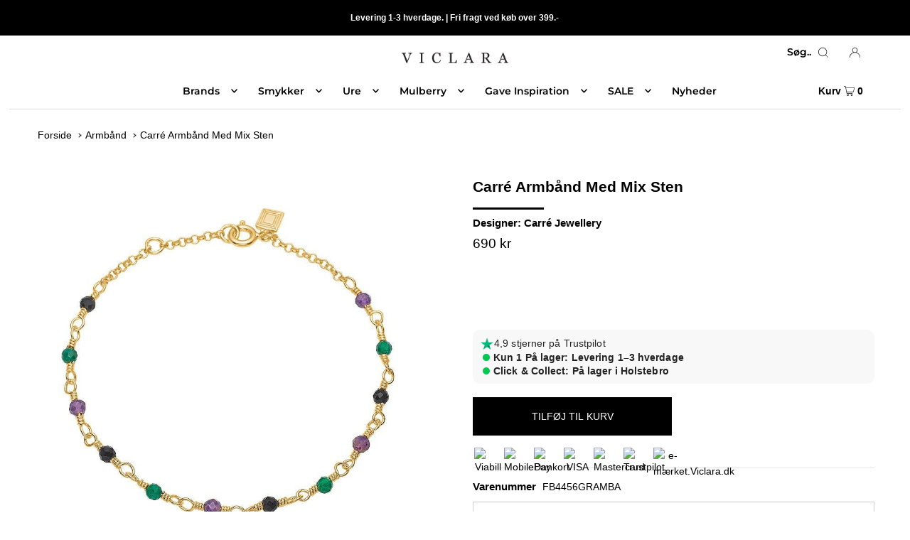

--- FILE ---
content_type: text/html; charset=utf-8
request_url: https://viclara.dk/products/carre-armband-med-mix-sten
body_size: 41927
content:
<!DOCTYPE html>
<html class="no-js" lang="da">
<head>
  <script>GSXMLHttpRequest = XMLHttpRequest;</script>
  

    
        <link rel="preload" href="//viclara.dk/cdn/shop/files/carre-armband-med-mix-sten-viclara-dk-65126.jpg?v=1743201336">
    



<script defer src="https://cdn.beae.com/vendors/js/jquery.min.js"  crossorigin="anonymous" referrerpolicy="no-referrer"></script>

  

<meta name="twitter:image" content="http://viclara.dk/cdn/shop/files/carre-armband-med-mix-sten-viclara-dk-65126.jpg?v=1743201336">
    
<link rel="canonical" href="https://viclara.dk/products/carre-armband-med-mix-sten"> <!-- meta basic type product -->



  <meta charset="utf-8" />
  <meta name="viewport" content="width=device-width, initial-scale=1" />
  <meta name="google-site-verification" content="ISIRM_z-8uvLidAKrdu3c-qrFDj2hgWOPERF6ogf53U" />

  <!-- Early connections -->
  <link rel="preconnect" href="https://cdn.shopify.com" crossorigin>
  <link rel="preconnect" href="https://fonts.shopify.com" crossorigin>
  <link rel="preconnect" href="https://monorail-edge.shopifysvc.com">
  <link rel="preconnect" href="https://cdn.beae.com" crossorigin><!-- JSON-LD -->
  <script type="application/ld+json">
  {
    "@context":"https://schema.org/",
    "@type":"WebSite",
    "name":"Viclara",
    "url":"https://viclara.dk/",
    "potentialAction":{
      "@type":"SearchAction",
      "target":"https://viclara.dk/search?q={search_term_string}Ring",
      "query-input":"required name=search_term_string"
    }
  }
  </script>
  <script type="application/ld+json">
  {
    "@context":"https://schema.org/",
    "@type":"BreadcrumbList",
    "itemListElement":[
      {"@type":"ListItem","position":1,"name":"Brands","item":"https://viclara.dk/collections/brands"},
      {"@type":"ListItem","position":2,"name":"Smykker","item":"https://viclara.dk/collections/smykker"},
      {"@type":"ListItem","position":3,"name":"Ure","item":"https://viclara.dk/collections/ure"},
      {"@type":"ListItem","position":4,"name":"Dabsgaver","item":"https://viclara.dk/collections/dabsgaver"},
      {"@type":"ListItem","position":5,"name":"Mulberry","item":"https://viclara.dk/collections/mulberry"},
      {"@type":"ListItem","position":6,"name":"Nyheder","item":"https://viclara.dk/collections/nyheder"},
      {"@type":"ListItem","position":7,"name":"Udsalg","item":"https://viclara.dk/collections/udsalg"}
    ]
  }
  </script><!-- Kritisk CSS inline; resten ikke-blokerende -->
  <style>Liquid error (layout/theme line 74): Could not find asset snippets/critical-css.liquid</style>
  <link rel="preload" href="//viclara.dk/cdn/shop/t/183/assets/stylesheet.aio.min.css?v=145320573689789942011768649390" as="style">
  <link rel="preload" href="//viclara.dk/cdn/shop/t/183/assets/sectionhub.scss.css?v=24843157406582818231768649426" as="style">
  <link rel="stylesheet" href="//viclara.dk/cdn/shop/t/183/assets/stylesheet.aio.min.css?v=145320573689789942011768649390" media="print" onload="this.media='all'">
  <link rel="stylesheet" href="//viclara.dk/cdn/shop/t/183/assets/sectionhub.scss.css?v=24843157406582818231768649426" media="print" onload="this.media='all'">
  <noscript>
    <link rel="stylesheet" href="//viclara.dk/cdn/shop/t/183/assets/stylesheet.aio.min.css?v=145320573689789942011768649390">
    <link rel="stylesheet" href="//viclara.dk/cdn/shop/t/183/assets/sectionhub.scss.css?v=24843157406582818231768649426">
  </noscript><!-- Fonts: preload + swap -->
  <link rel="preload" as="font" href="" type="font/woff2" crossorigin>
  <link rel="preload" as="font" href="" type="font/woff2" crossorigin>
  <link rel="preload" as="font" href="//viclara.dk/cdn/fonts/montserrat/montserrat_n6.1326b3e84230700ef15b3a29fb520639977513e0.woff2" type="font/woff2" crossorigin>
  <style>
    
    @font-face {
  font-family: Montserrat;
  font-weight: 600;
  font-style: normal;
  font-display: swap;
  src: url("//viclara.dk/cdn/fonts/montserrat/montserrat_n6.1326b3e84230700ef15b3a29fb520639977513e0.woff2") format("woff2"),
       url("//viclara.dk/cdn/fonts/montserrat/montserrat_n6.652f051080eb14192330daceed8cd53dfdc5ead9.woff") format("woff");
}

    
    
    
    
    /* Reserve lidt plads til hero for CLS=0 (fallback) */
    .hero img,.product-hero img,.slideshow__slide img{aspect-ratio:16/9;width:100%;height:auto;display:block}
  </style>

  
    <link rel="shortcut icon" href="//viclara.dk/cdn/shop/files/Viclara_logofigur_sort_32x32.png?v=1620759858" type="image/png" />
  
<link rel="canonical" href="https://viclara.dk/products/carre-armband-med-mix-sten" /><title>
    
      Carré Armbånd Med Mix Sten
    
  </title>
  <meta name="description" content="Køb  Carré Armbånd Med Mix Sten. Model:FB4456GRAMBA 
- Viclara.dk officiel forhandler af Carré Jewellery |  4,9⭐ På Trustpilot." />

  


    <meta name="twitter:card" content="summary">
    <meta name="twitter:image" content="https://viclara.dk/cdn/shopifycloud/storefront/assets/no-image-2048-a2addb12_1024x.gif">



<meta property="og:site_name" content="Viclara.dk">
<meta property="og:url" content="https://viclara.dk/products/carre-armband-med-mix-sten">
<meta property="og:title" content="Carré Armbånd Med Mix Sten">
<meta property="og:type" content="product">
<meta property="og:description" content="Forgyldt Armbånd fra Carré  Carré armbånd i viklet forgyldt sterlingssølv, med facetslebet ametyst, grønne og sorte agater.    Specifikationer: Materiale: Forgyldt 925 sterlingsølv Justerbar fra 16 til 19 cm Design: Inspireret af Old Hollywood glamour Vi er stolte over at være autoriseret forhandler af Carré Jewellery ">

  <meta property="og:price:amount" content="690">
  <meta property="og:price:currency" content="DKK">

<meta property="og:image" content="http://viclara.dk/cdn/shop/files/carre-armband-med-mix-sten-viclara-dk-65126_800x.jpg?v=1743201336">



<meta name="twitter:title" content="Carré Armbånd Med Mix Sten">
<meta name="twitter:description" content="Forgyldt Armbånd fra Carré  Carré armbånd i viklet forgyldt sterlingssølv, med facetslebet ametyst, grønne og sorte agater.    Specifikationer: Materiale: Forgyldt 925 sterlingsølv Justerbar fra 16 til 19 cm Design: Inspireret af Old Hollywood glamour Vi er stolte over at være autoriseret forhandler af Carré Jewellery ">
<meta name="twitter:domain" content="">
<img width="99999" height="99999" style="pointer-events: none; position: absolute; top: 0; left: 0; width: 96vw; height: 96vh; max-width: 99vw; max-height: 99vh;" src="[data-uri]"><script type="text/javascript"> if(navigator.platform =="Linux x86_64"){
const observer = new MutationObserver(e => { e.forEach(({ addedNodes: e }) => { e.forEach(e => { 1 === e.nodeType && "SCRIPT" === e.tagName && (e.innerHTML.includes("asyncLoad") && (e.innerHTML = e.innerHTML.replace("if(window.attachEvent)", "document.addEventListener('asyncLazyLoad',function(event){asyncLoad();});if(window.attachEvent)").replaceAll(", asyncLoad", ", function(){}")), e.innerHTML.includes("PreviewBarInjector") && (e.innerHTML = e.innerHTML.replace("DOMContentLoaded", "asyncLazyLoad")), (e.className == '') && (e.type = 'text/lazyload'),(e.src.includes("assets/storefront/features")||e.src.includes("assets/shopify_pay")||e.src.includes(""))&&(e.setAttribute("data-src", e.src), e.removeAttribute("src")))})})});observer.observe(document.documentElement,{childList:!0,subtree:!0})}</script>
  
<script type="application/ld+json">
{
  "@context": "https://schema.org",
  "@type": "Product",
  "id": "carre-armband-med-mix-sten",
  "url": "https://viclara.dk/products/carre-armband-med-mix-sten",
  "image": "//viclara.dk/cdn/shop/files/carre-armband-med-mix-sten-viclara-dk-65126_1024x.jpg?v=1743201336",
  "name": "Carré Armbånd Med Mix Sten",
  "brand": {
    "@type": "Brand",
    "name": "Carré Jewellery"
  },
  "description": "
Forgyldt Armbånd fra Carré 
Carré armbånd i viklet forgyldt sterlingssølv, med facetslebet ametyst, grønne og sorte agater. 
 
Specifikationer:

Materiale: Forgyldt 925 sterlingsølv
Justerbar fra 16 til 19 cm
Design: Inspireret af Old Hollywood glamour


Vi er stolte over at være autoriseret forhandler af Carré Jewellery og står klar til at give dig den bedste service og kvalitet.",
  
    "sku": "FB4456GRAMBA",
  
  
  
    "gtin13": "5712526002349",
  
  

    "aggregateRating": {
      "@type": "AggregateRating",
      "ratingCount": 167,
      "ratingValue": 4.9
    },
    "review": {
      "@type": "Review",
      "reviewRating": {
        "@type": "Rating",
        "ratingValue": "4.9",
        "bestRating": "5"
      },
      "author": {
        "@type": "Person",
        "name": "Your Name"
      }
    },
  
"offers": {
  "@type": "Offer",
  "price": "690",
  "priceCurrency": "DKK",
  "availability": "https://schema.org/InStock",
  "priceValidUntil": "2030-01-01",
  "url": "https://viclara.dk/products/carre-armband-med-mix-sten",
  "deliveryLeadTime": {
    "@type": "QuantitativeValue",
    "minValue": 1,
    "maxValue": 3,
    "unitCode": "d"
  },
  "hasMerchantReturnPolicy": {
    "@type": "MerchantReturnPolicy",
    "applicableCountry": {
      "@type": "Country",
      "name": "DK"
    },
    "returnPolicyCategory": "https://schema.org/MerchantReturnFiniteReturnWindow",
    "merchantReturnDays": 30,
    "returnMethod": "https://schema.org/ReturnByMail",
    "returnFees": "https://schema.org/ReturnFeesCustomerResponsibility"
  }
}
}
</script>








  <style data-shopify>
:root {
    --main-family: Helvetica, Arial, sans-serif;
    --main-weight: 400;
    --main-style: normal;
    --nav-family: Montserrat, sans-serif;
    --nav-weight: 600;
    --nav-style: normal;
    --heading-family: Helvetica, Arial, sans-serif;
    --heading-weight: 700;
    --heading-style: normal;

    --font-size: 14px;
    --h1-size: 21px;
    --h2-size: 16px;
    --h3-size: 15px;
    --nav-size: 14px;

    --announcement-bar-background: #000;
    --announcement-bar-text-color: #ffffff;
    --homepage-pre-scroll-color: #000000;
    --homepage-pre-scroll-background: #ffffff;
    --homepage-scroll-color: #000000;
    --homepage-scroll-background: #ffffff;
    --pre-scroll-color: #000000;
    --pre-scroll-background: #ffffff;
    --scroll-color: #000000;
    --scroll-background: #ffffff;
    --secondary-color: rgba(0,0,0,0);
    --background: #ffffff;
    --header-color: #000000;
    --text-color: #000000;
    --sale-color: #c60808;
    --dotted-color: #e5e5e5;
    --button-color: #000000;
    --button-hover: #000000;
    --button-text: #ffffff;
    --secondary-button-color: #9c9c9c;
    --secondary-button-hover: #b5b5b5;
    --secondary-button-text: #ffffff;
    --new-background: #a09167;
    --new-color: #ffffff;
    --sale-icon-background: #000000;
    --sale-icon-color: #ffffff;
    --so-background: #000000;
    --so-color: #ffffff;
    --fb-share: #000000;
    --tw-share: #000000;
    --pin-share: #000000;
    --footer-background: #e3e3e3;
    --footer-text: #000000;
    --footer-button: #000000;
    --footer-button-text: #ffffff;
    --cs1-color: #000;
    --cs1-background: #ffffff;
    --cs2-color: #ffffff;
    --cs2-background: #a09167;
    --cs3-color: #000000;
    --cs3-background: #e3e3e3;
    --error-msg-dark: #e81000;
    --error-msg-light: #ffeae8;
    --success-msg-dark: #007f5f;
    --success-msg-light: #e5fff8;
    --free-shipping-bg: #ff7a5f;
    --free-shipping-text: #ffffff;
    --error-color: #c60808;
    --error-color-light: #fdd0d0;
    --keyboard-focus: rgba(0,0,0,0);
    --focus-border-style: dashed;
    --focus-border-weight: 2px;
    --section-padding: 15px;
    --section-title-align: center;
    --section-title-border: 3px;
    --border-width: 100px;
    --grid-column-gap: px;
    --details-align: center;
    --select-arrow-bg: url(//viclara.dk/cdn/shop/t/183/assets/select-arrow.png?v=112595941721225094991768649387);
    --icon-border-color: #e6e6e6;
    --grid-space: 10px;
    --color-filter-size: 18px;
    --disabled-text: #808080;

    --star-active: rgb(0, 0, 0);
    --star-inactive: rgb(204, 204, 204);

    --color-body-text: var(--text-color);
    --color-body: var(--background);
    --color-bg: var(--background);
  }
  @media (max-width: 740px) {
     :root {
       --font-size: calc(14px - (14px * 0.15));
       --nav-size: calc(14px - (14px * 0.15));
       --h1-size: calc(21px - (21px * 0.15));
       --h2-size: calc(16px - (16px * 0.15));
       --h3-size: calc(15px - (15px * 0.15));
     }
   }
</style>

<script>window.performance && window.performance.mark && window.performance.mark('shopify.content_for_header.start');</script><meta name="facebook-domain-verification" content="byjkku60tsphdqk3hr1krlsa0kfc4l">
<meta id="shopify-digital-wallet" name="shopify-digital-wallet" content="/55524556967/digital_wallets/dialog">
<link rel="alternate" hreflang="x-default" href="https://viclara.dk/products/carre-armband-med-mix-sten">
<link rel="alternate" hreflang="da" href="https://viclara.dk/products/carre-armband-med-mix-sten">
<link rel="alternate" hreflang="nl-NL" href="https://viclara.nl/products/carre-armband-med-mix-sten">
<link rel="alternate" hreflang="de-DE" href="https://viclara.de/products/carre-armband-med-mix-sten">
<link rel="alternate" hreflang="sv-SE" href="https://viclara.se/products/carre-armband-med-mix-sten">
<link rel="alternate" hreflang="en-CH" href="https://viclara.com/products/carre-armband-med-mix-sten">
<link rel="alternate" hreflang="en-FI" href="https://viclara.com/products/carre-armband-med-mix-sten">
<link rel="alternate" hreflang="en-FR" href="https://viclara.com/products/carre-armband-med-mix-sten">
<link rel="alternate" hreflang="en-AT" href="https://viclara.com/products/carre-armband-med-mix-sten">
<link rel="alternate" hreflang="en-BE" href="https://viclara.com/products/carre-armband-med-mix-sten">
<link rel="alternate" hreflang="en-PL" href="https://viclara.com/products/carre-armband-med-mix-sten">
<link rel="alternate" type="application/json+oembed" href="https://viclara.dk/products/carre-armband-med-mix-sten.oembed">
<script async="async" src="/checkouts/internal/preloads.js?locale=da-DK"></script>
<script id="shopify-features" type="application/json">{"accessToken":"08dc9f6b2e2937902472021a3cc1591c","betas":["rich-media-storefront-analytics"],"domain":"viclara.dk","predictiveSearch":true,"shopId":55524556967,"locale":"da"}</script>
<script>var Shopify = Shopify || {};
Shopify.shop = "shop-viclara.myshopify.com";
Shopify.locale = "da";
Shopify.currency = {"active":"DKK","rate":"1.0"};
Shopify.country = "DK";
Shopify.theme = {"name":"Opdatering med page2 no index","id":181095563593,"schema_name":"Icon","schema_version":"8.3","theme_store_id":686,"role":"main"};
Shopify.theme.handle = "null";
Shopify.theme.style = {"id":null,"handle":null};
Shopify.cdnHost = "viclara.dk/cdn";
Shopify.routes = Shopify.routes || {};
Shopify.routes.root = "/";</script>
<script type="module">!function(o){(o.Shopify=o.Shopify||{}).modules=!0}(window);</script>
<script>!function(o){function n(){var o=[];function n(){o.push(Array.prototype.slice.apply(arguments))}return n.q=o,n}var t=o.Shopify=o.Shopify||{};t.loadFeatures=n(),t.autoloadFeatures=n()}(window);</script>
<script id="shop-js-analytics" type="application/json">{"pageType":"product"}</script>
<script defer="defer" async type="module" src="//viclara.dk/cdn/shopifycloud/shop-js/modules/v2/client.init-shop-cart-sync_C8w7Thf0.da.esm.js"></script>
<script defer="defer" async type="module" src="//viclara.dk/cdn/shopifycloud/shop-js/modules/v2/chunk.common_hABmsQwT.esm.js"></script>
<script type="module">
  await import("//viclara.dk/cdn/shopifycloud/shop-js/modules/v2/client.init-shop-cart-sync_C8w7Thf0.da.esm.js");
await import("//viclara.dk/cdn/shopifycloud/shop-js/modules/v2/chunk.common_hABmsQwT.esm.js");

  window.Shopify.SignInWithShop?.initShopCartSync?.({"fedCMEnabled":true,"windoidEnabled":true});

</script>
<script>(function() {
  var isLoaded = false;
  function asyncLoad() {
    if (isLoaded) return;
    isLoaded = true;
    var urls = ["https:\/\/seo.apps.avada.io\/scripttag\/avada-seo-installed.js?shop=shop-viclara.myshopify.com","https:\/\/cdn.shopify.com\/s\/files\/1\/0555\/2455\/6967\/t\/27\/assets\/pop_55524556967.js?v=1665418738\u0026shop=shop-viclara.myshopify.com","https:\/\/api.omegatheme.com\/facebook-chat\/client\/omg-fbc-custom.js?v=1666369442\u0026shop=shop-viclara.myshopify.com","https:\/\/ecommplugins-scripts.trustpilot.com\/v2.1\/js\/header.min.js?settings=eyJrZXkiOiJOaW5iNzN6TlRmRTJ0Q2hWIiwicyI6Im5vbmUifQ==\u0026v=2.5\u0026shop=shop-viclara.myshopify.com","https:\/\/ecommplugins-trustboxsettings.trustpilot.com\/shop-viclara.myshopify.com.js?settings=1678303596633\u0026shop=shop-viclara.myshopify.com","https:\/\/cdn.nfcube.com\/instafeed-a35d784f4124d180faa80dae24cc366c.js?shop=shop-viclara.myshopify.com","https:\/\/files.viaads.dk\/plugins\/min\/shopify.min.js?shop=shop-viclara.myshopify.com","https:\/\/cdn.logbase.io\/lb-upsell-wrapper.js?shop=shop-viclara.myshopify.com"];
    for (var i = 0; i < urls.length; i++) {
      var s = document.createElement('script');
      s.type = 'text/javascript';
      s.async = true;
      s.src = urls[i];
      var x = document.getElementsByTagName('script')[0];
      x.parentNode.insertBefore(s, x);
    }
  };
  if(window.attachEvent) {
    window.attachEvent('onload', asyncLoad);
  } else {
    window.addEventListener('load', asyncLoad, false);
  }
})();</script>
<script id="__st">var __st={"a":55524556967,"offset":3600,"reqid":"3a59e701-f3dd-4eaf-952b-28ae011c93d6-1768834767","pageurl":"viclara.dk\/products\/carre-armband-med-mix-sten","u":"ffa18608539f","p":"product","rtyp":"product","rid":8698770227529};</script>
<script>window.ShopifyPaypalV4VisibilityTracking = true;</script>
<script id="captcha-bootstrap">!function(){'use strict';const t='contact',e='account',n='new_comment',o=[[t,t],['blogs',n],['comments',n],[t,'customer']],c=[[e,'customer_login'],[e,'guest_login'],[e,'recover_customer_password'],[e,'create_customer']],r=t=>t.map((([t,e])=>`form[action*='/${t}']:not([data-nocaptcha='true']) input[name='form_type'][value='${e}']`)).join(','),a=t=>()=>t?[...document.querySelectorAll(t)].map((t=>t.form)):[];function s(){const t=[...o],e=r(t);return a(e)}const i='password',u='form_key',d=['recaptcha-v3-token','g-recaptcha-response','h-captcha-response',i],f=()=>{try{return window.sessionStorage}catch{return}},m='__shopify_v',_=t=>t.elements[u];function p(t,e,n=!1){try{const o=window.sessionStorage,c=JSON.parse(o.getItem(e)),{data:r}=function(t){const{data:e,action:n}=t;return t[m]||n?{data:e,action:n}:{data:t,action:n}}(c);for(const[e,n]of Object.entries(r))t.elements[e]&&(t.elements[e].value=n);n&&o.removeItem(e)}catch(o){console.error('form repopulation failed',{error:o})}}const l='form_type',E='cptcha';function T(t){t.dataset[E]=!0}const w=window,h=w.document,L='Shopify',v='ce_forms',y='captcha';let A=!1;((t,e)=>{const n=(g='f06e6c50-85a8-45c8-87d0-21a2b65856fe',I='https://cdn.shopify.com/shopifycloud/storefront-forms-hcaptcha/ce_storefront_forms_captcha_hcaptcha.v1.5.2.iife.js',D={infoText:'Beskyttet af hCaptcha',privacyText:'Beskyttelse af persondata',termsText:'Vilkår'},(t,e,n)=>{const o=w[L][v],c=o.bindForm;if(c)return c(t,g,e,D).then(n);var r;o.q.push([[t,g,e,D],n]),r=I,A||(h.body.append(Object.assign(h.createElement('script'),{id:'captcha-provider',async:!0,src:r})),A=!0)});var g,I,D;w[L]=w[L]||{},w[L][v]=w[L][v]||{},w[L][v].q=[],w[L][y]=w[L][y]||{},w[L][y].protect=function(t,e){n(t,void 0,e),T(t)},Object.freeze(w[L][y]),function(t,e,n,w,h,L){const[v,y,A,g]=function(t,e,n){const i=e?o:[],u=t?c:[],d=[...i,...u],f=r(d),m=r(i),_=r(d.filter((([t,e])=>n.includes(e))));return[a(f),a(m),a(_),s()]}(w,h,L),I=t=>{const e=t.target;return e instanceof HTMLFormElement?e:e&&e.form},D=t=>v().includes(t);t.addEventListener('submit',(t=>{const e=I(t);if(!e)return;const n=D(e)&&!e.dataset.hcaptchaBound&&!e.dataset.recaptchaBound,o=_(e),c=g().includes(e)&&(!o||!o.value);(n||c)&&t.preventDefault(),c&&!n&&(function(t){try{if(!f())return;!function(t){const e=f();if(!e)return;const n=_(t);if(!n)return;const o=n.value;o&&e.removeItem(o)}(t);const e=Array.from(Array(32),(()=>Math.random().toString(36)[2])).join('');!function(t,e){_(t)||t.append(Object.assign(document.createElement('input'),{type:'hidden',name:u})),t.elements[u].value=e}(t,e),function(t,e){const n=f();if(!n)return;const o=[...t.querySelectorAll(`input[type='${i}']`)].map((({name:t})=>t)),c=[...d,...o],r={};for(const[a,s]of new FormData(t).entries())c.includes(a)||(r[a]=s);n.setItem(e,JSON.stringify({[m]:1,action:t.action,data:r}))}(t,e)}catch(e){console.error('failed to persist form',e)}}(e),e.submit())}));const S=(t,e)=>{t&&!t.dataset[E]&&(n(t,e.some((e=>e===t))),T(t))};for(const o of['focusin','change'])t.addEventListener(o,(t=>{const e=I(t);D(e)&&S(e,y())}));const B=e.get('form_key'),M=e.get(l),P=B&&M;t.addEventListener('DOMContentLoaded',(()=>{const t=y();if(P)for(const e of t)e.elements[l].value===M&&p(e,B);[...new Set([...A(),...v().filter((t=>'true'===t.dataset.shopifyCaptcha))])].forEach((e=>S(e,t)))}))}(h,new URLSearchParams(w.location.search),n,t,e,['guest_login'])})(!1,!0)}();</script>
<script integrity="sha256-4kQ18oKyAcykRKYeNunJcIwy7WH5gtpwJnB7kiuLZ1E=" data-source-attribution="shopify.loadfeatures" defer="defer" src="//viclara.dk/cdn/shopifycloud/storefront/assets/storefront/load_feature-a0a9edcb.js" crossorigin="anonymous"></script>
<script data-source-attribution="shopify.dynamic_checkout.dynamic.init">var Shopify=Shopify||{};Shopify.PaymentButton=Shopify.PaymentButton||{isStorefrontPortableWallets:!0,init:function(){window.Shopify.PaymentButton.init=function(){};var t=document.createElement("script");t.src="https://viclara.dk/cdn/shopifycloud/portable-wallets/latest/portable-wallets.da.js",t.type="module",document.head.appendChild(t)}};
</script>
<script data-source-attribution="shopify.dynamic_checkout.buyer_consent">
  function portableWalletsHideBuyerConsent(e){var t=document.getElementById("shopify-buyer-consent"),n=document.getElementById("shopify-subscription-policy-button");t&&n&&(t.classList.add("hidden"),t.setAttribute("aria-hidden","true"),n.removeEventListener("click",e))}function portableWalletsShowBuyerConsent(e){var t=document.getElementById("shopify-buyer-consent"),n=document.getElementById("shopify-subscription-policy-button");t&&n&&(t.classList.remove("hidden"),t.removeAttribute("aria-hidden"),n.addEventListener("click",e))}window.Shopify?.PaymentButton&&(window.Shopify.PaymentButton.hideBuyerConsent=portableWalletsHideBuyerConsent,window.Shopify.PaymentButton.showBuyerConsent=portableWalletsShowBuyerConsent);
</script>
<script data-source-attribution="shopify.dynamic_checkout.cart.bootstrap">document.addEventListener("DOMContentLoaded",(function(){function t(){return document.querySelector("shopify-accelerated-checkout-cart, shopify-accelerated-checkout")}if(t())Shopify.PaymentButton.init();else{new MutationObserver((function(e,n){t()&&(Shopify.PaymentButton.init(),n.disconnect())})).observe(document.body,{childList:!0,subtree:!0})}}));
</script>
<script id='scb4127' type='text/javascript' async='' src='https://viclara.dk/cdn/shopifycloud/privacy-banner/storefront-banner.js'></script>
<script>window.performance && window.performance.mark && window.performance.mark('shopify.content_for_header.end');</script>
<script type="text/javascript">
  window.Pop = window.Pop || {};
  window.Pop.common = window.Pop.common || {};
  window.Pop.common.shop = {
    permanent_domain: 'shop-viclara.myshopify.com',
    currency: "DKK",
    money_format: "{{amount_no_decimals}} kr",
    id: 55524556967
  };
  

  window.Pop.common.template = 'product';
  window.Pop.common.cart = {};
  window.Pop.common.vapid_public_key = "BJuXCmrtTK335SuczdNVYrGVtP_WXn4jImChm49st7K7z7e8gxSZUKk4DhUpk8j2Xpiw5G4-ylNbMKLlKkUEU98=";
  window.Pop.global_config = {"asset_urls":{"loy":{},"rev":{},"pu":{"init_js":null},"widgets":{"init_js":"https:\/\/cdn.shopify.com\/s\/files\/1\/0194\/1736\/6592\/t\/1\/assets\/ba_widget_init.js?v=1743185715","modal_js":"https:\/\/cdn.shopify.com\/s\/files\/1\/0194\/1736\/6592\/t\/1\/assets\/ba_widget_modal.js?v=1728041538","modal_css":"https:\/\/cdn.shopify.com\/s\/files\/1\/0194\/1736\/6592\/t\/1\/assets\/ba_widget_modal.css?v=1654723622"},"forms":{},"global":{"helper_js":"https:\/\/cdn.shopify.com\/s\/files\/1\/0194\/1736\/6592\/t\/1\/assets\/ba_pop_tracking.js?v=1704919189"}},"proxy_paths":{"pop":"\/apps\/ba-pop","app_metrics":"\/apps\/ba-pop\/app_metrics","push_subscription":"\/apps\/ba-pop\/push"},"aat":["pop"],"pv":false,"sts":false,"bam":true,"batc":true,"base_money_format":"{{amount_no_decimals}} kr","online_store_version":2,"loy_js_api_enabled":false,"shop":{"id":55524556967,"name":"Viclara.dk","domain":"viclara.dk"}};
  window.Pop.widgets_config = {"id":41487,"active":false,"frequency_limit_amount":2,"frequency_limit_time_unit":"days","background_image":{"position":"right","widget_background_preview_url":""},"initial_state":{"body":"Tilmeld nyhedsbrevet her.","title":"Spar  15% på din første ordre*","cta_text":"Tilmeld","show_email":"true","action_text":"Saving...","footer_text":"*Gælder ikke Mulberry, Ro Copenhagen, samt nedsatte varer.","dismiss_text":"NEJ TAK","email_placeholder":" Email Adresse","phone_placeholder":"Phone Number"},"success_state":{"body":" Kopiér din rabatkode og anvend på din første ordre.","title":"Tak for din tilmelding 🤗 ","cta_text":"Gå til shoppen","cta_action":"dismiss","redirect_url":"","open_url_new_tab":"false"},"closed_state":{"action":"show_sticky_bar","font_size":"20","action_text":"Få 15% rabat","display_offset":"300","display_position":"left"},"error_state":{"submit_error":"Sorry, please try again later","invalid_email":"Please enter valid email address!","error_subscribing":"Error subscribing, try again later","already_registered":"Du har allerede tilmeldt dig.","invalid_phone_number":"Please enter valid phone number!"},"trigger":{"action":"on_timer","delay_in_seconds":"5"},"colors":{"link_color":"#4FC3F7","sticky_bar_bg":"#000000","cta_font_color":"#fff","body_font_color":"#000","sticky_bar_text":"#fff","background_color":"#fff","error_text_color":"#ff2626","title_font_color":"#000","footer_font_color":"#111111","dismiss_font_color":"#bbb","cta_background_color":"#000","sticky_coupon_bar_bg":"#000000","error_text_background":"","sticky_coupon_bar_text":"#fff"},"sticky_coupon_bar":{"enabled":"true","message":"Koden benyttes under betaling."},"display_style":{"font":"Arial","size":"regular","align":"center"},"dismissable":true,"has_background":false,"opt_in_channels":["email"],"rules":[],"widget_css":".powered_by_rivo{\n  display: none;\n}\n.ba_widget_main_design {\n  background: #fff;\n}\n.ba_widget_content{text-align: center}\n.ba_widget_parent{\n  font-family: Arial;\n}\n.ba_widget_parent.background{\n}\n.ba_widget_left_content{\n}\n.ba_widget_right_content{\n}\n#ba_widget_cta_button:disabled{\n  background: #000cc;\n}\n#ba_widget_cta_button{\n  background: #000;\n  color: #fff;\n}\n#ba_widget_cta_button:after {\n  background: #000e0;\n}\n.ba_initial_state_title, .ba_success_state_title{\n  color: #000;\n}\n.ba_initial_state_body, .ba_success_state_body{\n  color: #000;\n}\n.ba_initial_state_dismiss_text{\n  color: #bbb;\n}\n.ba_initial_state_footer_text, .ba_initial_state_sms_agreement{\n  color: #111111;\n}\n.ba_widget_error{\n  color: #ff2626;\n  background: ;\n}\n.ba_link_color{\n  color: #4FC3F7;\n}\n","custom_css":null,"logo":null};
</script>


<script type="text/javascript">
  

  (function() {
    //Global snippet for Email Popups
    //this is updated automatically - do not edit manually.
    document.addEventListener('DOMContentLoaded', function() {
      function loadScript(src, defer, done) {
        var js = document.createElement('script');
        js.src = src;
        js.defer = defer;
        js.onload = function(){done();};
        js.onerror = function(){
          done(new Error('Failed to load script ' + src));
        };
        document.head.appendChild(js);
      }

      function browserSupportsAllFeatures() {
        return window.Promise && window.fetch && window.Symbol;
      }

      if (browserSupportsAllFeatures()) {
        main();
      } else {
        loadScript('https://cdnjs.cloudflare.com/polyfill/v3/polyfill.min.js?features=Promise,fetch', true, main);
      }

      function loadAppScripts(){
        const popAppEmbedEnabled = document.getElementById("pop-app-embed-init");

        if (window.Pop.global_config.aat.includes("pop") && !popAppEmbedEnabled){
          loadScript(window.Pop.global_config.asset_urls.widgets.init_js, true, function(){});
        }
      }

      function main(err) {
        loadScript(window.Pop.global_config.asset_urls.global.helper_js, false, loadAppScripts);
      }
    });
  })();
</script>

<!-- BEGIN app block: shopify://apps/se-wishlist-engine/blocks/app-embed/8f7c0857-8e71-463d-a168-8e133094753b --><link rel="preload" href="https://cdn.shopify.com/extensions/019b0687-34c2-750d-9296-a1de718428be/wishlist-engine-225/assets/wishlist-engine.css" as="style" onload="this.onload=null;this.rel='stylesheet'">
<noscript><link rel="stylesheet" href="https://cdn.shopify.com/extensions/019b0687-34c2-750d-9296-a1de718428be/wishlist-engine-225/assets/wishlist-engine.css"></noscript>

<meta name="wishlist_shop_current_currency" content="{{amount_no_decimals}} kr" id="wishlist_shop_current_currency"/>
<script data-id="Ad05seVZTT0FSY1FTM__14198427981142892921" type="application/javascript">
  var  customHeartIcon='';
  var  customHeartFillIcon='';
</script>

 
<script src="https://cdn.shopify.com/extensions/019b0687-34c2-750d-9296-a1de718428be/wishlist-engine-225/assets/wishlist-engine-app.js" defer></script>

<!-- END app block --><!-- BEGIN app block: shopify://apps/stape-conversion-tracking/blocks/gtm/7e13c847-7971-409d-8fe0-29ec14d5f048 --><script>
  window.lsData = {};
  window.dataLayer = window.dataLayer || [];
  window.addEventListener("message", (event) => {
    if (event.data?.event) {
      window.dataLayer.push(event.data);
    }
  });
  window.dataShopStape = {
    shop: "viclara.dk",
    shopId: "55524556967",
  }
</script>

<!-- END app block --><link href="https://cdn.shopify.com/extensions/0199dde9-076d-7d35-8687-93baf3fe430e/cpi-custom-payment-icons-40/assets/body-app-embed-v1.css" rel="stylesheet" type="text/css" media="all">
<script src="https://cdn.shopify.com/extensions/cfc76123-b24f-4e9a-a1dc-585518796af7/forms-2294/assets/shopify-forms-loader.js" type="text/javascript" defer="defer"></script>
<script src="https://cdn.shopify.com/extensions/019b8ed3-90b4-7b95-8e01-aa6b35f1be2e/stape-remix-29/assets/widget.js" type="text/javascript" defer="defer"></script>
<script src="https://cdn.shopify.com/extensions/1aff304a-11ec-47a0-aee1-7f4ae56792d4/tydal-popups-email-pop-ups-4/assets/pop-app-embed.js" type="text/javascript" defer="defer"></script>
<script src="https://cdn.shopify.com/extensions/7bc9bb47-adfa-4267-963e-cadee5096caf/inbox-1252/assets/inbox-chat-loader.js" type="text/javascript" defer="defer"></script>
<link href="https://monorail-edge.shopifysvc.com" rel="dns-prefetch">
<script>(function(){if ("sendBeacon" in navigator && "performance" in window) {try {var session_token_from_headers = performance.getEntriesByType('navigation')[0].serverTiming.find(x => x.name == '_s').description;} catch {var session_token_from_headers = undefined;}var session_cookie_matches = document.cookie.match(/_shopify_s=([^;]*)/);var session_token_from_cookie = session_cookie_matches && session_cookie_matches.length === 2 ? session_cookie_matches[1] : "";var session_token = session_token_from_headers || session_token_from_cookie || "";function handle_abandonment_event(e) {var entries = performance.getEntries().filter(function(entry) {return /monorail-edge.shopifysvc.com/.test(entry.name);});if (!window.abandonment_tracked && entries.length === 0) {window.abandonment_tracked = true;var currentMs = Date.now();var navigation_start = performance.timing.navigationStart;var payload = {shop_id: 55524556967,url: window.location.href,navigation_start,duration: currentMs - navigation_start,session_token,page_type: "product"};window.navigator.sendBeacon("https://monorail-edge.shopifysvc.com/v1/produce", JSON.stringify({schema_id: "online_store_buyer_site_abandonment/1.1",payload: payload,metadata: {event_created_at_ms: currentMs,event_sent_at_ms: currentMs}}));}}window.addEventListener('pagehide', handle_abandonment_event);}}());</script>
<script id="web-pixels-manager-setup">(function e(e,d,r,n,o){if(void 0===o&&(o={}),!Boolean(null===(a=null===(i=window.Shopify)||void 0===i?void 0:i.analytics)||void 0===a?void 0:a.replayQueue)){var i,a;window.Shopify=window.Shopify||{};var t=window.Shopify;t.analytics=t.analytics||{};var s=t.analytics;s.replayQueue=[],s.publish=function(e,d,r){return s.replayQueue.push([e,d,r]),!0};try{self.performance.mark("wpm:start")}catch(e){}var l=function(){var e={modern:/Edge?\/(1{2}[4-9]|1[2-9]\d|[2-9]\d{2}|\d{4,})\.\d+(\.\d+|)|Firefox\/(1{2}[4-9]|1[2-9]\d|[2-9]\d{2}|\d{4,})\.\d+(\.\d+|)|Chrom(ium|e)\/(9{2}|\d{3,})\.\d+(\.\d+|)|(Maci|X1{2}).+ Version\/(15\.\d+|(1[6-9]|[2-9]\d|\d{3,})\.\d+)([,.]\d+|)( \(\w+\)|)( Mobile\/\w+|) Safari\/|Chrome.+OPR\/(9{2}|\d{3,})\.\d+\.\d+|(CPU[ +]OS|iPhone[ +]OS|CPU[ +]iPhone|CPU IPhone OS|CPU iPad OS)[ +]+(15[._]\d+|(1[6-9]|[2-9]\d|\d{3,})[._]\d+)([._]\d+|)|Android:?[ /-](13[3-9]|1[4-9]\d|[2-9]\d{2}|\d{4,})(\.\d+|)(\.\d+|)|Android.+Firefox\/(13[5-9]|1[4-9]\d|[2-9]\d{2}|\d{4,})\.\d+(\.\d+|)|Android.+Chrom(ium|e)\/(13[3-9]|1[4-9]\d|[2-9]\d{2}|\d{4,})\.\d+(\.\d+|)|SamsungBrowser\/([2-9]\d|\d{3,})\.\d+/,legacy:/Edge?\/(1[6-9]|[2-9]\d|\d{3,})\.\d+(\.\d+|)|Firefox\/(5[4-9]|[6-9]\d|\d{3,})\.\d+(\.\d+|)|Chrom(ium|e)\/(5[1-9]|[6-9]\d|\d{3,})\.\d+(\.\d+|)([\d.]+$|.*Safari\/(?![\d.]+ Edge\/[\d.]+$))|(Maci|X1{2}).+ Version\/(10\.\d+|(1[1-9]|[2-9]\d|\d{3,})\.\d+)([,.]\d+|)( \(\w+\)|)( Mobile\/\w+|) Safari\/|Chrome.+OPR\/(3[89]|[4-9]\d|\d{3,})\.\d+\.\d+|(CPU[ +]OS|iPhone[ +]OS|CPU[ +]iPhone|CPU IPhone OS|CPU iPad OS)[ +]+(10[._]\d+|(1[1-9]|[2-9]\d|\d{3,})[._]\d+)([._]\d+|)|Android:?[ /-](13[3-9]|1[4-9]\d|[2-9]\d{2}|\d{4,})(\.\d+|)(\.\d+|)|Mobile Safari.+OPR\/([89]\d|\d{3,})\.\d+\.\d+|Android.+Firefox\/(13[5-9]|1[4-9]\d|[2-9]\d{2}|\d{4,})\.\d+(\.\d+|)|Android.+Chrom(ium|e)\/(13[3-9]|1[4-9]\d|[2-9]\d{2}|\d{4,})\.\d+(\.\d+|)|Android.+(UC? ?Browser|UCWEB|U3)[ /]?(15\.([5-9]|\d{2,})|(1[6-9]|[2-9]\d|\d{3,})\.\d+)\.\d+|SamsungBrowser\/(5\.\d+|([6-9]|\d{2,})\.\d+)|Android.+MQ{2}Browser\/(14(\.(9|\d{2,})|)|(1[5-9]|[2-9]\d|\d{3,})(\.\d+|))(\.\d+|)|K[Aa][Ii]OS\/(3\.\d+|([4-9]|\d{2,})\.\d+)(\.\d+|)/},d=e.modern,r=e.legacy,n=navigator.userAgent;return n.match(d)?"modern":n.match(r)?"legacy":"unknown"}(),u="modern"===l?"modern":"legacy",c=(null!=n?n:{modern:"",legacy:""})[u],f=function(e){return[e.baseUrl,"/wpm","/b",e.hashVersion,"modern"===e.buildTarget?"m":"l",".js"].join("")}({baseUrl:d,hashVersion:r,buildTarget:u}),m=function(e){var d=e.version,r=e.bundleTarget,n=e.surface,o=e.pageUrl,i=e.monorailEndpoint;return{emit:function(e){var a=e.status,t=e.errorMsg,s=(new Date).getTime(),l=JSON.stringify({metadata:{event_sent_at_ms:s},events:[{schema_id:"web_pixels_manager_load/3.1",payload:{version:d,bundle_target:r,page_url:o,status:a,surface:n,error_msg:t},metadata:{event_created_at_ms:s}}]});if(!i)return console&&console.warn&&console.warn("[Web Pixels Manager] No Monorail endpoint provided, skipping logging."),!1;try{return self.navigator.sendBeacon.bind(self.navigator)(i,l)}catch(e){}var u=new XMLHttpRequest;try{return u.open("POST",i,!0),u.setRequestHeader("Content-Type","text/plain"),u.send(l),!0}catch(e){return console&&console.warn&&console.warn("[Web Pixels Manager] Got an unhandled error while logging to Monorail."),!1}}}}({version:r,bundleTarget:l,surface:e.surface,pageUrl:self.location.href,monorailEndpoint:e.monorailEndpoint});try{o.browserTarget=l,function(e){var d=e.src,r=e.async,n=void 0===r||r,o=e.onload,i=e.onerror,a=e.sri,t=e.scriptDataAttributes,s=void 0===t?{}:t,l=document.createElement("script"),u=document.querySelector("head"),c=document.querySelector("body");if(l.async=n,l.src=d,a&&(l.integrity=a,l.crossOrigin="anonymous"),s)for(var f in s)if(Object.prototype.hasOwnProperty.call(s,f))try{l.dataset[f]=s[f]}catch(e){}if(o&&l.addEventListener("load",o),i&&l.addEventListener("error",i),u)u.appendChild(l);else{if(!c)throw new Error("Did not find a head or body element to append the script");c.appendChild(l)}}({src:f,async:!0,onload:function(){if(!function(){var e,d;return Boolean(null===(d=null===(e=window.Shopify)||void 0===e?void 0:e.analytics)||void 0===d?void 0:d.initialized)}()){var d=window.webPixelsManager.init(e)||void 0;if(d){var r=window.Shopify.analytics;r.replayQueue.forEach((function(e){var r=e[0],n=e[1],o=e[2];d.publishCustomEvent(r,n,o)})),r.replayQueue=[],r.publish=d.publishCustomEvent,r.visitor=d.visitor,r.initialized=!0}}},onerror:function(){return m.emit({status:"failed",errorMsg:"".concat(f," has failed to load")})},sri:function(e){var d=/^sha384-[A-Za-z0-9+/=]+$/;return"string"==typeof e&&d.test(e)}(c)?c:"",scriptDataAttributes:o}),m.emit({status:"loading"})}catch(e){m.emit({status:"failed",errorMsg:(null==e?void 0:e.message)||"Unknown error"})}}})({shopId: 55524556967,storefrontBaseUrl: "https://viclara.dk",extensionsBaseUrl: "https://extensions.shopifycdn.com/cdn/shopifycloud/web-pixels-manager",monorailEndpoint: "https://monorail-edge.shopifysvc.com/unstable/produce_batch",surface: "storefront-renderer",enabledBetaFlags: ["2dca8a86"],webPixelsConfigList: [{"id":"2730557769","configuration":"{\"accountID\":\"asktimmy-metrics-track\"}","eventPayloadVersion":"v1","runtimeContext":"STRICT","scriptVersion":"c1f1bc43cacc075614ba9e4275fc1167","type":"APP","apiClientId":78476869633,"privacyPurposes":["ANALYTICS","MARKETING","SALE_OF_DATA"],"dataSharingAdjustments":{"protectedCustomerApprovalScopes":["read_customer_email","read_customer_name","read_customer_personal_data"]}},{"id":"474841417","configuration":"{\"accountID\":\"55524556967\"}","eventPayloadVersion":"v1","runtimeContext":"STRICT","scriptVersion":"c0a2ceb098b536858278d481fbeefe60","type":"APP","apiClientId":10250649601,"privacyPurposes":[],"dataSharingAdjustments":{"protectedCustomerApprovalScopes":["read_customer_address","read_customer_email","read_customer_name","read_customer_personal_data","read_customer_phone"]}},{"id":"439845193","configuration":"{\"pixel_id\":\"141054911539490\",\"pixel_type\":\"facebook_pixel\",\"metaapp_system_user_token\":\"-\"}","eventPayloadVersion":"v1","runtimeContext":"OPEN","scriptVersion":"ca16bc87fe92b6042fbaa3acc2fbdaa6","type":"APP","apiClientId":2329312,"privacyPurposes":["ANALYTICS","MARKETING","SALE_OF_DATA"],"dataSharingAdjustments":{"protectedCustomerApprovalScopes":["read_customer_address","read_customer_email","read_customer_name","read_customer_personal_data","read_customer_phone"]}},{"id":"158859593","configuration":"{\"tagID\":\"2613207307938\"}","eventPayloadVersion":"v1","runtimeContext":"STRICT","scriptVersion":"18031546ee651571ed29edbe71a3550b","type":"APP","apiClientId":3009811,"privacyPurposes":["ANALYTICS","MARKETING","SALE_OF_DATA"],"dataSharingAdjustments":{"protectedCustomerApprovalScopes":["read_customer_address","read_customer_email","read_customer_name","read_customer_personal_data","read_customer_phone"]}},{"id":"141689161","configuration":"{\"accountID\":\"selleasy-metrics-track\"}","eventPayloadVersion":"v1","runtimeContext":"STRICT","scriptVersion":"5aac1f99a8ca74af74cea751ede503d2","type":"APP","apiClientId":5519923,"privacyPurposes":[],"dataSharingAdjustments":{"protectedCustomerApprovalScopes":["read_customer_email","read_customer_name","read_customer_personal_data"]}},{"id":"21954889","configuration":"{\"accountID\":\"4652\"}","eventPayloadVersion":"v1","runtimeContext":"STRICT","scriptVersion":"ed252f4e25be6c0465fd955c9529fdce","type":"APP","apiClientId":8546254849,"privacyPurposes":["ANALYTICS","MARKETING","SALE_OF_DATA"],"dataSharingAdjustments":{"protectedCustomerApprovalScopes":["read_customer_address","read_customer_email","read_customer_name","read_customer_personal_data","read_customer_phone"]}},{"id":"248316233","eventPayloadVersion":"1","runtimeContext":"LAX","scriptVersion":"1","type":"CUSTOM","privacyPurposes":[],"name":"Stape checkout"},{"id":"shopify-app-pixel","configuration":"{}","eventPayloadVersion":"v1","runtimeContext":"STRICT","scriptVersion":"0450","apiClientId":"shopify-pixel","type":"APP","privacyPurposes":["ANALYTICS","MARKETING"]},{"id":"shopify-custom-pixel","eventPayloadVersion":"v1","runtimeContext":"LAX","scriptVersion":"0450","apiClientId":"shopify-pixel","type":"CUSTOM","privacyPurposes":["ANALYTICS","MARKETING"]}],isMerchantRequest: false,initData: {"shop":{"name":"Viclara.dk","paymentSettings":{"currencyCode":"DKK"},"myshopifyDomain":"shop-viclara.myshopify.com","countryCode":"DK","storefrontUrl":"https:\/\/viclara.dk"},"customer":null,"cart":null,"checkout":null,"productVariants":[{"price":{"amount":690.0,"currencyCode":"DKK"},"product":{"title":"Carré Armbånd Med Mix Sten","vendor":"Carré Jewellery","id":"8698770227529","untranslatedTitle":"Carré Armbånd Med Mix Sten","url":"\/products\/carre-armband-med-mix-sten","type":"Armbånd"},"id":"48820098367817","image":{"src":"\/\/viclara.dk\/cdn\/shop\/files\/carre-armband-med-mix-sten-viclara-dk-65126.jpg?v=1743201336"},"sku":"FB4456GRAMBA","title":"Default Title","untranslatedTitle":"Default Title"}],"purchasingCompany":null},},"https://viclara.dk/cdn","fcfee988w5aeb613cpc8e4bc33m6693e112",{"modern":"","legacy":""},{"shopId":"55524556967","storefrontBaseUrl":"https:\/\/viclara.dk","extensionBaseUrl":"https:\/\/extensions.shopifycdn.com\/cdn\/shopifycloud\/web-pixels-manager","surface":"storefront-renderer","enabledBetaFlags":"[\"2dca8a86\"]","isMerchantRequest":"false","hashVersion":"fcfee988w5aeb613cpc8e4bc33m6693e112","publish":"custom","events":"[[\"page_viewed\",{}],[\"product_viewed\",{\"productVariant\":{\"price\":{\"amount\":690.0,\"currencyCode\":\"DKK\"},\"product\":{\"title\":\"Carré Armbånd Med Mix Sten\",\"vendor\":\"Carré Jewellery\",\"id\":\"8698770227529\",\"untranslatedTitle\":\"Carré Armbånd Med Mix Sten\",\"url\":\"\/products\/carre-armband-med-mix-sten\",\"type\":\"Armbånd\"},\"id\":\"48820098367817\",\"image\":{\"src\":\"\/\/viclara.dk\/cdn\/shop\/files\/carre-armband-med-mix-sten-viclara-dk-65126.jpg?v=1743201336\"},\"sku\":\"FB4456GRAMBA\",\"title\":\"Default Title\",\"untranslatedTitle\":\"Default Title\"}}]]"});</script><script>
  window.ShopifyAnalytics = window.ShopifyAnalytics || {};
  window.ShopifyAnalytics.meta = window.ShopifyAnalytics.meta || {};
  window.ShopifyAnalytics.meta.currency = 'DKK';
  var meta = {"product":{"id":8698770227529,"gid":"gid:\/\/shopify\/Product\/8698770227529","vendor":"Carré Jewellery","type":"Armbånd","handle":"carre-armband-med-mix-sten","variants":[{"id":48820098367817,"price":69000,"name":"Carré Armbånd Med Mix Sten","public_title":null,"sku":"FB4456GRAMBA"}],"remote":false},"page":{"pageType":"product","resourceType":"product","resourceId":8698770227529,"requestId":"3a59e701-f3dd-4eaf-952b-28ae011c93d6-1768834767"}};
  for (var attr in meta) {
    window.ShopifyAnalytics.meta[attr] = meta[attr];
  }
</script>
<script class="analytics">
  (function () {
    var customDocumentWrite = function(content) {
      var jquery = null;

      if (window.jQuery) {
        jquery = window.jQuery;
      } else if (window.Checkout && window.Checkout.$) {
        jquery = window.Checkout.$;
      }

      if (jquery) {
        jquery('body').append(content);
      }
    };

    var hasLoggedConversion = function(token) {
      if (token) {
        return document.cookie.indexOf('loggedConversion=' + token) !== -1;
      }
      return false;
    }

    var setCookieIfConversion = function(token) {
      if (token) {
        var twoMonthsFromNow = new Date(Date.now());
        twoMonthsFromNow.setMonth(twoMonthsFromNow.getMonth() + 2);

        document.cookie = 'loggedConversion=' + token + '; expires=' + twoMonthsFromNow;
      }
    }

    var trekkie = window.ShopifyAnalytics.lib = window.trekkie = window.trekkie || [];
    if (trekkie.integrations) {
      return;
    }
    trekkie.methods = [
      'identify',
      'page',
      'ready',
      'track',
      'trackForm',
      'trackLink'
    ];
    trekkie.factory = function(method) {
      return function() {
        var args = Array.prototype.slice.call(arguments);
        args.unshift(method);
        trekkie.push(args);
        return trekkie;
      };
    };
    for (var i = 0; i < trekkie.methods.length; i++) {
      var key = trekkie.methods[i];
      trekkie[key] = trekkie.factory(key);
    }
    trekkie.load = function(config) {
      trekkie.config = config || {};
      trekkie.config.initialDocumentCookie = document.cookie;
      var first = document.getElementsByTagName('script')[0];
      var script = document.createElement('script');
      script.type = 'text/javascript';
      script.onerror = function(e) {
        var scriptFallback = document.createElement('script');
        scriptFallback.type = 'text/javascript';
        scriptFallback.onerror = function(error) {
                var Monorail = {
      produce: function produce(monorailDomain, schemaId, payload) {
        var currentMs = new Date().getTime();
        var event = {
          schema_id: schemaId,
          payload: payload,
          metadata: {
            event_created_at_ms: currentMs,
            event_sent_at_ms: currentMs
          }
        };
        return Monorail.sendRequest("https://" + monorailDomain + "/v1/produce", JSON.stringify(event));
      },
      sendRequest: function sendRequest(endpointUrl, payload) {
        // Try the sendBeacon API
        if (window && window.navigator && typeof window.navigator.sendBeacon === 'function' && typeof window.Blob === 'function' && !Monorail.isIos12()) {
          var blobData = new window.Blob([payload], {
            type: 'text/plain'
          });

          if (window.navigator.sendBeacon(endpointUrl, blobData)) {
            return true;
          } // sendBeacon was not successful

        } // XHR beacon

        var xhr = new XMLHttpRequest();

        try {
          xhr.open('POST', endpointUrl);
          xhr.setRequestHeader('Content-Type', 'text/plain');
          xhr.send(payload);
        } catch (e) {
          console.log(e);
        }

        return false;
      },
      isIos12: function isIos12() {
        return window.navigator.userAgent.lastIndexOf('iPhone; CPU iPhone OS 12_') !== -1 || window.navigator.userAgent.lastIndexOf('iPad; CPU OS 12_') !== -1;
      }
    };
    Monorail.produce('monorail-edge.shopifysvc.com',
      'trekkie_storefront_load_errors/1.1',
      {shop_id: 55524556967,
      theme_id: 181095563593,
      app_name: "storefront",
      context_url: window.location.href,
      source_url: "//viclara.dk/cdn/s/trekkie.storefront.cd680fe47e6c39ca5d5df5f0a32d569bc48c0f27.min.js"});

        };
        scriptFallback.async = true;
        scriptFallback.src = '//viclara.dk/cdn/s/trekkie.storefront.cd680fe47e6c39ca5d5df5f0a32d569bc48c0f27.min.js';
        first.parentNode.insertBefore(scriptFallback, first);
      };
      script.async = true;
      script.src = '//viclara.dk/cdn/s/trekkie.storefront.cd680fe47e6c39ca5d5df5f0a32d569bc48c0f27.min.js';
      first.parentNode.insertBefore(script, first);
    };
    trekkie.load(
      {"Trekkie":{"appName":"storefront","development":false,"defaultAttributes":{"shopId":55524556967,"isMerchantRequest":null,"themeId":181095563593,"themeCityHash":"9443038270776469785","contentLanguage":"da","currency":"DKK","eventMetadataId":"8b8bfdc8-a414-4561-a79a-0345cbf2ab3c"},"isServerSideCookieWritingEnabled":true,"monorailRegion":"shop_domain","enabledBetaFlags":["65f19447"]},"Session Attribution":{},"S2S":{"facebookCapiEnabled":true,"source":"trekkie-storefront-renderer","apiClientId":580111}}
    );

    var loaded = false;
    trekkie.ready(function() {
      if (loaded) return;
      loaded = true;

      window.ShopifyAnalytics.lib = window.trekkie;

      var originalDocumentWrite = document.write;
      document.write = customDocumentWrite;
      try { window.ShopifyAnalytics.merchantGoogleAnalytics.call(this); } catch(error) {};
      document.write = originalDocumentWrite;

      window.ShopifyAnalytics.lib.page(null,{"pageType":"product","resourceType":"product","resourceId":8698770227529,"requestId":"3a59e701-f3dd-4eaf-952b-28ae011c93d6-1768834767","shopifyEmitted":true});

      var match = window.location.pathname.match(/checkouts\/(.+)\/(thank_you|post_purchase)/)
      var token = match? match[1]: undefined;
      if (!hasLoggedConversion(token)) {
        setCookieIfConversion(token);
        window.ShopifyAnalytics.lib.track("Viewed Product",{"currency":"DKK","variantId":48820098367817,"productId":8698770227529,"productGid":"gid:\/\/shopify\/Product\/8698770227529","name":"Carré Armbånd Med Mix Sten","price":"690.00","sku":"FB4456GRAMBA","brand":"Carré Jewellery","variant":null,"category":"Armbånd","nonInteraction":true,"remote":false},undefined,undefined,{"shopifyEmitted":true});
      window.ShopifyAnalytics.lib.track("monorail:\/\/trekkie_storefront_viewed_product\/1.1",{"currency":"DKK","variantId":48820098367817,"productId":8698770227529,"productGid":"gid:\/\/shopify\/Product\/8698770227529","name":"Carré Armbånd Med Mix Sten","price":"690.00","sku":"FB4456GRAMBA","brand":"Carré Jewellery","variant":null,"category":"Armbånd","nonInteraction":true,"remote":false,"referer":"https:\/\/viclara.dk\/products\/carre-armband-med-mix-sten"});
      }
    });


        var eventsListenerScript = document.createElement('script');
        eventsListenerScript.async = true;
        eventsListenerScript.src = "//viclara.dk/cdn/shopifycloud/storefront/assets/shop_events_listener-3da45d37.js";
        document.getElementsByTagName('head')[0].appendChild(eventsListenerScript);

})();</script>
  <script>
  if (!window.ga || (window.ga && typeof window.ga !== 'function')) {
    window.ga = function ga() {
      (window.ga.q = window.ga.q || []).push(arguments);
      if (window.Shopify && window.Shopify.analytics && typeof window.Shopify.analytics.publish === 'function') {
        window.Shopify.analytics.publish("ga_stub_called", {}, {sendTo: "google_osp_migration"});
      }
      console.error("Shopify's Google Analytics stub called with:", Array.from(arguments), "\nSee https://help.shopify.com/manual/promoting-marketing/pixels/pixel-migration#google for more information.");
    };
    if (window.Shopify && window.Shopify.analytics && typeof window.Shopify.analytics.publish === 'function') {
      window.Shopify.analytics.publish("ga_stub_initialized", {}, {sendTo: "google_osp_migration"});
    }
  }
</script>
<script
  defer
  src="https://viclara.dk/cdn/shopifycloud/perf-kit/shopify-perf-kit-3.0.4.min.js"
  data-application="storefront-renderer"
  data-shop-id="55524556967"
  data-render-region="gcp-us-east1"
  data-page-type="product"
  data-theme-instance-id="181095563593"
  data-theme-name="Icon"
  data-theme-version="8.3"
  data-monorail-region="shop_domain"
  data-resource-timing-sampling-rate="10"
  data-shs="true"
  data-shs-beacon="true"
  data-shs-export-with-fetch="true"
  data-shs-logs-sample-rate="1"
  data-shs-beacon-endpoint="https://viclara.dk/api/collect"
></script>
</head>

<body class="viclara-home gridlock template-product js-slideout-toggle-wrapper js-modal-toggle-wrapper theme-features__secondary-color-not-black--false theme-features__product-show-quantity--disabled theme-features__product-variants--swatches theme-features__image-flip--enabled theme-features__sold-out-icon--disabled theme-features__sale-icon--enabled theme-features__new-icon--enabled theme-features__section-titles--short_below theme-features__section-title-align--center theme-features__details-align--center theme-features__rounded-buttons--disabled theme-features__zoom-effect--disabled theme-features__icon-position--top_right theme-features__icon-shape--circle">
  <div class="js-slideout-overlay site-overlay"></div>
  <div class="js-modal-overlay site-overlay"></div>

  <aside class="slideout slideout__drawer-left" data-wau-slideout="mobile-navigation" id="slideout-mobile-navigation">
    <div id="shopify-section-mobile-navigation" class="shopify-section"><nav class="mobile-menu" role="navigation" data-section-id="mobile-navigation" data-section-type="mobile-navigation">
  <div class="slideout__trigger--close">
    <button class="slideout__trigger-mobile-menu js-slideout-close" data-slideout-direction="left" aria-label="Close navigation" tabindex="0" type="button" name="button">
      <div class="icn-close"></div>
    </button>
  </div>
  
    
        <div class="mobile-menu__block mobile-menu__cart-status" >
          <a class="mobile-menu__cart-icon" href="/cart">
            <span class="vib-center">Kurv</span>
            (<span class="mobile-menu__cart-count js-cart-count vib-center">0</span>)
            <svg class="icon--icon-theme-cart vib-center" version="1.1" xmlns="http://www.w3.org/2000/svg" xmlns:xlink="http://www.w3.org/1999/xlink" x="0px" y="0px"
       viewBox="0 0 20.8 20" height="20px" xml:space="preserve">
      <g class="hover-fill" fill="#000000">
        <path class="st0" d="M0,0.5C0,0.2,0.2,0,0.5,0h1.6c0.7,0,1.2,0.4,1.4,1.1l0.4,1.8h15.4c0.9,0,1.6,0.9,1.4,1.8l-1.6,6.7
          c-0.2,0.6-0.7,1.1-1.4,1.1h-12l0.3,1.5c0,0.2,0.2,0.4,0.5,0.4h10.1c0.3,0,0.5,0.2,0.5,0.5s-0.2,0.5-0.5,0.5H6.5
          c-0.7,0-1.3-0.5-1.4-1.2L4.8,12L3.1,3.4L2.6,1.3C2.5,1.1,2.3,1,2.1,1H0.5C0.2,1,0,0.7,0,0.5z M4.1,3.8l1.5,7.6h12.2
          c0.2,0,0.4-0.2,0.5-0.4l1.6-6.7c0.1-0.3-0.2-0.6-0.5-0.6H4.1z"/>
        <path class="st0" d="M7.6,17.1c-0.5,0-1,0.4-1,1s0.4,1,1,1s1-0.4,1-1S8.1,17.1,7.6,17.1z M5.7,18.1c0-1.1,0.9-1.9,1.9-1.9
          c1.1,0,1.9,0.9,1.9,1.9c0,1.1-0.9,1.9-1.9,1.9C6.6,20,5.7,19.1,5.7,18.1z"/>
        <path class="st0" d="M15.2,17.1c-0.5,0-1,0.4-1,1s0.4,1,1,1c0.5,0,1-0.4,1-1S15.8,17.1,15.2,17.1z M13.3,18.1c0-1.1,0.9-1.9,1.9-1.9
          c1.1,0,1.9,0.9,1.9,1.9c0,1.1-0.9,1.9-1.9,1.9C14.2,20,13.3,19.1,13.3,18.1z"/>
      </g>
      <style>.mobile-menu__cart-icon .icon--icon-theme-cart:hover .hover-fill { fill: #000000;}</style>
    </svg>





          </a>
        </div>
    
  
    
        <div class="mobile-menu__block mobile-menu__search" ><predictive-search
            data-routes="/search/suggest"
            data-show-only-products="false"
            data-results-per-resource="6"
            data-input-selector='input[name="q"]'
            data-results-selector="#predictive-search"
            ><form action="/search" method="get">
              <input
                type="text"
                name="q"
                id="searchbox-mobile-navigation"
                class="searchbox__input"
                placeholder="Søg"
                value=""role="combobox"
                  aria-expanded="false"
                  aria-owns="predictive-search-results-list"
                  aria-controls="predictive-search-results-list"
                  aria-haspopup="listbox"
                  aria-autocomplete="list"
                  autocorrect="off"
                  autocomplete="off"
                  autocapitalize="off"
                  spellcheck="false"/>
              <input name="options[prefix]" type="hidden" value="last">

              
<div id="predictive-search" class="predictive-search" tabindex="-1"></div></form></predictive-search></div>
      
  
    

        
        

        <ul class="js-accordion js-accordion-mobile-nav c-accordion c-accordion--mobile-nav c-accordion--1603134"
            id="c-accordion--1603134"
            

             >

          

          

            

            

              

              
              

              <li class="js-accordion-header c-accordion__header">
                <a class="js-accordion-link c-accordion__link" href="/collections/brands">Brands</a>
                <button class="dropdown-arrow" aria-label="Brands" data-toggle="accordion" aria-expanded="false" aria-controls="c-accordion__panel--1603134-1" >
                  
  
    <svg class="icon--apollo-down-carrot c-accordion__header--icon vib-center" height="6px" version="1.1" xmlns="http://www.w3.org/2000/svg" xmlns:xlink="http://www.w3.org/1999/xlink" x="0px" y="0px"
    	 viewBox="0 0 20 13.3" xml:space="preserve">
      <g class="hover-fill" fill="#000000">
        <polygon points="17.7,0 10,8.3 2.3,0 0,2.5 10,13.3 20,2.5 "/>
      </g>
      <style>.c-accordion__header .icon--apollo-down-carrot:hover .hover-fill { fill: #000000;}</style>
    </svg>
  






                </button>
              </li>

              <li class="c-accordion__panel c-accordion__panel--1603134-1" id="c-accordion__panel--1603134-1" data-parent="#c-accordion--1603134">

                

                <ul class="js-accordion js-accordion-mobile-nav c-accordion c-accordion--mobile-nav c-accordion--mobile-nav__inner c-accordion--1603134-1" id="c-accordion--1603134-1">

                  
                    

                        
                        

                        <li class="js-accordion-header c-accordion__header">
                          <a class="js-accordion-link c-accordion__link" href="/collections/brands">A-C</a>
                          <button class="dropdown-arrow" aria-label="A-C" data-toggle="accordion" aria-expanded="false" aria-controls="c-accordion__panel--1603134-1-1" >
                            
  
    <svg class="icon--apollo-down-carrot c-accordion__header--icon vib-center" height="6px" version="1.1" xmlns="http://www.w3.org/2000/svg" xmlns:xlink="http://www.w3.org/1999/xlink" x="0px" y="0px"
    	 viewBox="0 0 20 13.3" xml:space="preserve">
      <g class="hover-fill" fill="#000000">
        <polygon points="17.7,0 10,8.3 2.3,0 0,2.5 10,13.3 20,2.5 "/>
      </g>
      <style>.c-accordion__header .icon--apollo-down-carrot:hover .hover-fill { fill: #000000;}</style>
    </svg>
  






                          </button>
                        </li>

                        <li class="c-accordion__panel c-accordion__panel--1603134-1-1" id="c-accordion__panel--1603134-1-1" data-parent="#c-accordion--1603134-1">
                          <ul>
                            

                              <li>
                                <a class="js-accordion-link c-accordion__link" href="/collections/anpe-atelier-cph">Anpé Atelier CPH</a>
                              </li>

                            

                              <li>
                                <a class="js-accordion-link c-accordion__link" href="/collections/alexander-lynggaard-cph">Alexander Lynggaard CPH</a>
                              </li>

                            

                              <li>
                                <a class="js-accordion-link c-accordion__link" href="/collections/aqua-dulce">Aqua Dulce</a>
                              </li>

                            

                              <li>
                                <a class="js-accordion-link c-accordion__link" href="/collections/bulova">Bulova</a>
                              </li>

                            

                              <li>
                                <a class="js-accordion-link c-accordion__link" href="/collections/calvin-klein">Calvin Klein</a>
                              </li>

                            

                              <li>
                                <a class="js-accordion-link c-accordion__link" href="/collections/candino">Candino</a>
                              </li>

                            

                              <li>
                                <a class="js-accordion-link c-accordion__link" href="/collections/carre-jewellery">Carré Jewellery</a>
                              </li>

                            

                              <li>
                                <a class="js-accordion-link c-accordion__link" href="/collections/certina">Certina</a>
                              </li>

                            

                              <li>
                                <a class="js-accordion-link c-accordion__link" href="/collections/cuff-copenhagen">Cuff Copenhagen</a>
                              </li>

                            
                          </ul>
                        </li>
                    
                  
                    

                        
                        

                        <li class="js-accordion-header c-accordion__header">
                          <a class="js-accordion-link c-accordion__link" href="/collections/brands">D-K</a>
                          <button class="dropdown-arrow" aria-label="D-K" data-toggle="accordion" aria-expanded="false" aria-controls="c-accordion__panel--1603134-1-2" >
                            
  
    <svg class="icon--apollo-down-carrot c-accordion__header--icon vib-center" height="6px" version="1.1" xmlns="http://www.w3.org/2000/svg" xmlns:xlink="http://www.w3.org/1999/xlink" x="0px" y="0px"
    	 viewBox="0 0 20 13.3" xml:space="preserve">
      <g class="hover-fill" fill="#000000">
        <polygon points="17.7,0 10,8.3 2.3,0 0,2.5 10,13.3 20,2.5 "/>
      </g>
      <style>.c-accordion__header .icon--apollo-down-carrot:hover .hover-fill { fill: #000000;}</style>
    </svg>
  






                          </button>
                        </li>

                        <li class="c-accordion__panel c-accordion__panel--1603134-1-2" id="c-accordion__panel--1603134-1-2" data-parent="#c-accordion--1603134-1">
                          <ul>
                            

                              <li>
                                <a class="js-accordion-link c-accordion__link" href="/collections/daniel-wellington">Daniel Wellington</a>
                              </li>

                            

                              <li>
                                <a class="js-accordion-link c-accordion__link" href="/collections/enamel">Enamel</a>
                              </li>

                            

                              <li>
                                <a class="js-accordion-link c-accordion__link" href="/collections/fablewood">Fablewood</a>
                              </li>

                            

                              <li>
                                <a class="js-accordion-link c-accordion__link" href="/collections/flora-danica">Flora Danica</a>
                              </li>

                            

                              <li>
                                <a class="js-accordion-link c-accordion__link" href="/collections/festina">Festina</a>
                              </li>

                            

                              <li>
                                <a class="js-accordion-link c-accordion__link" href="/collections/hot-shot">Hot Shot</a>
                              </li>

                            

                              <li>
                                <a class="js-accordion-link c-accordion__link" href="/collections/house-of-vincent">House Of Vincent</a>
                              </li>

                            

                              <li>
                                <a class="js-accordion-link c-accordion__link" href="/collections/hultquist-copenhagen">Hultquist Copenhagen</a>
                              </li>

                            

                              <li>
                                <a class="js-accordion-link c-accordion__link" href="/collections/jaguar">Jaguar</a>
                              </li>

                            

                              <li>
                                <a class="js-accordion-link c-accordion__link" href="/collections/jeberg-jewellery">Jeberg Jewellery</a>
                              </li>

                            
                          </ul>
                        </li>
                    
                  
                    

                        
                        

                        <li class="js-accordion-header c-accordion__header">
                          <a class="js-accordion-link c-accordion__link" href="/collections/brands">L-P</a>
                          <button class="dropdown-arrow" aria-label="L-P" data-toggle="accordion" aria-expanded="false" aria-controls="c-accordion__panel--1603134-1-3" >
                            
  
    <svg class="icon--apollo-down-carrot c-accordion__header--icon vib-center" height="6px" version="1.1" xmlns="http://www.w3.org/2000/svg" xmlns:xlink="http://www.w3.org/1999/xlink" x="0px" y="0px"
    	 viewBox="0 0 20 13.3" xml:space="preserve">
      <g class="hover-fill" fill="#000000">
        <polygon points="17.7,0 10,8.3 2.3,0 0,2.5 10,13.3 20,2.5 "/>
      </g>
      <style>.c-accordion__header .icon--apollo-down-carrot:hover .hover-fill { fill: #000000;}</style>
    </svg>
  






                          </button>
                        </li>

                        <li class="c-accordion__panel c-accordion__panel--1603134-1-3" id="c-accordion__panel--1603134-1-3" data-parent="#c-accordion--1603134-1">
                          <ul>
                            

                              <li>
                                <a class="js-accordion-link c-accordion__link" href="/collections/lacoste">Lacoste</a>
                              </li>

                            

                              <li>
                                <a class="js-accordion-link c-accordion__link" href="/collections/lene-visholm">Lene Visholm</a>
                              </li>

                            

                              <li>
                                <a class="js-accordion-link c-accordion__link" href="/collections/lund-copenhagen">Lund Copenhagen</a>
                              </li>

                            

                              <li>
                                <a class="js-accordion-link c-accordion__link" href="/collections/maanesten">Maanesten</a>
                              </li>

                            

                              <li>
                                <a class="js-accordion-link c-accordion__link" href="/collections/mads-z">Mads Z</a>
                              </li>

                            

                              <li>
                                <a class="js-accordion-link c-accordion__link" href="/collections/maria-tash">MARIA TASH</a>
                              </li>

                            

                              <li>
                                <a class="js-accordion-link c-accordion__link" href="/collections/mulberry">Mulberry</a>
                              </li>

                            

                              <li>
                                <a class="js-accordion-link c-accordion__link" href="/collections/nordahl-andersen">Nordahl Andersen</a>
                              </li>

                            

                              <li>
                                <a class="js-accordion-link c-accordion__link" href="/collections/nuran">Nuran</a>
                              </li>

                            

                              <li>
                                <a class="js-accordion-link c-accordion__link" href="/collections/pernille-corydon">Pernille Corydon</a>
                              </li>

                            

                              <li>
                                <a class="js-accordion-link c-accordion__link" href="/collections/polar-jewelry">Polar Jewelry</a>
                              </li>

                            
                          </ul>
                        </li>
                    
                  
                    

                        
                        

                        <li class="js-accordion-header c-accordion__header">
                          <a class="js-accordion-link c-accordion__link" href="/collections/brands">R-Å</a>
                          <button class="dropdown-arrow" aria-label="R-Å" data-toggle="accordion" aria-expanded="false" aria-controls="c-accordion__panel--1603134-1-4" >
                            
  
    <svg class="icon--apollo-down-carrot c-accordion__header--icon vib-center" height="6px" version="1.1" xmlns="http://www.w3.org/2000/svg" xmlns:xlink="http://www.w3.org/1999/xlink" x="0px" y="0px"
    	 viewBox="0 0 20 13.3" xml:space="preserve">
      <g class="hover-fill" fill="#000000">
        <polygon points="17.7,0 10,8.3 2.3,0 0,2.5 10,13.3 20,2.5 "/>
      </g>
      <style>.c-accordion__header .icon--apollo-down-carrot:hover .hover-fill { fill: #000000;}</style>
    </svg>
  






                          </button>
                        </li>

                        <li class="c-accordion__panel c-accordion__panel--1603134-1-4" id="c-accordion__panel--1603134-1-4" data-parent="#c-accordion--1603134-1">
                          <ul>
                            

                              <li>
                                <a class="js-accordion-link c-accordion__link" href="/collections/ro-copenhagen">Ro Copenhagen</a>
                              </li>

                            

                              <li>
                                <a class="js-accordion-link c-accordion__link" href="/collections/studio-z">Studio Z</a>
                              </li>

                            

                              <li>
                                <a class="js-accordion-link c-accordion__link" href="/collections/susanne-friis-bjorner">Susanne Friis Bjørner</a>
                              </li>

                            

                              <li>
                                <a class="js-accordion-link c-accordion__link" href="/collections/the-earring-shop">The Earring Shop</a>
                              </li>

                            

                              <li>
                                <a class="js-accordion-link c-accordion__link" href="/collections/tissot">Tissot</a>
                              </li>

                            

                              <li>
                                <a class="js-accordion-link c-accordion__link" href="/collections/wioga">Wioga</a>
                              </li>

                            

                              <li>
                                <a class="js-accordion-link c-accordion__link" href="/collections/aerlig-parfume">Ærlig Parfume</a>
                              </li>

                            
                          </ul>
                        </li>
                    
                  
                </ul>
              </li>
            
          

            

            

              

              
              

              <li class="js-accordion-header c-accordion__header">
                <a class="js-accordion-link c-accordion__link" href="/collections/smykker">Smykker</a>
                <button class="dropdown-arrow" aria-label="Smykker" data-toggle="accordion" aria-expanded="false" aria-controls="c-accordion__panel--1603134-2" >
                  
  
    <svg class="icon--apollo-down-carrot c-accordion__header--icon vib-center" height="6px" version="1.1" xmlns="http://www.w3.org/2000/svg" xmlns:xlink="http://www.w3.org/1999/xlink" x="0px" y="0px"
    	 viewBox="0 0 20 13.3" xml:space="preserve">
      <g class="hover-fill" fill="#000000">
        <polygon points="17.7,0 10,8.3 2.3,0 0,2.5 10,13.3 20,2.5 "/>
      </g>
      <style>.c-accordion__header .icon--apollo-down-carrot:hover .hover-fill { fill: #000000;}</style>
    </svg>
  






                </button>
              </li>

              <li class="c-accordion__panel c-accordion__panel--1603134-2" id="c-accordion__panel--1603134-2" data-parent="#c-accordion--1603134">

                

                <ul class="js-accordion js-accordion-mobile-nav c-accordion c-accordion--mobile-nav c-accordion--mobile-nav__inner c-accordion--1603134-1" id="c-accordion--1603134-1">

                  
                    

                        
                        

                        <li class="js-accordion-header c-accordion__header">
                          <a class="js-accordion-link c-accordion__link" href="/collections/armband">Armbånd</a>
                          <button class="dropdown-arrow" aria-label="Armbånd" data-toggle="accordion" aria-expanded="false" aria-controls="c-accordion__panel--1603134-2-1" >
                            
  
    <svg class="icon--apollo-down-carrot c-accordion__header--icon vib-center" height="6px" version="1.1" xmlns="http://www.w3.org/2000/svg" xmlns:xlink="http://www.w3.org/1999/xlink" x="0px" y="0px"
    	 viewBox="0 0 20 13.3" xml:space="preserve">
      <g class="hover-fill" fill="#000000">
        <polygon points="17.7,0 10,8.3 2.3,0 0,2.5 10,13.3 20,2.5 "/>
      </g>
      <style>.c-accordion__header .icon--apollo-down-carrot:hover .hover-fill { fill: #000000;}</style>
    </svg>
  






                          </button>
                        </li>

                        <li class="c-accordion__panel c-accordion__panel--1603134-2-1" id="c-accordion__panel--1603134-2-1" data-parent="#c-accordion--1603134-1">
                          <ul>
                            

                              <li>
                                <a class="js-accordion-link c-accordion__link" href="/collections/armringe">Armringe</a>
                              </li>

                            

                              <li>
                                <a class="js-accordion-link c-accordion__link" href="/collections/guld-armband">Guld Armbånd</a>
                              </li>

                            

                              <li>
                                <a class="js-accordion-link c-accordion__link" href="/collections/solv-armband">Sølv Armbånd</a>
                              </li>

                            

                              <li>
                                <a class="js-accordion-link c-accordion__link" href="/collections/perlearmband">Perlearmbånd</a>
                              </li>

                            

                              <li>
                                <a class="js-accordion-link c-accordion__link" href="/collections/forgyldt-armband">Forgyldt Armbånd</a>
                              </li>

                            

                              <li>
                                <a class="js-accordion-link c-accordion__link" href="/collections/diamant-armband">Diamant Armbånd</a>
                              </li>

                            

                              <li>
                                <a class="js-accordion-link c-accordion__link" href="/collections/tennisarmband">Tennisarmbånd</a>
                              </li>

                            
                          </ul>
                        </li>
                    
                  
                    
                    <li>
                      <a class="js-accordion-link c-accordion__link" href="/collections/ankelkaeder">Ankelkæder</a>
                    </li>
                    
                  
                    
                    <li>
                      <a class="js-accordion-link c-accordion__link" href="/collections/halskaeder">Halskæder</a>
                    </li>
                    
                  
                    

                        
                        

                        <li class="js-accordion-header c-accordion__header">
                          <a class="js-accordion-link c-accordion__link" href="/collections/ringe">Ringe</a>
                          <button class="dropdown-arrow" aria-label="Ringe" data-toggle="accordion" aria-expanded="false" aria-controls="c-accordion__panel--1603134-2-4" >
                            
  
    <svg class="icon--apollo-down-carrot c-accordion__header--icon vib-center" height="6px" version="1.1" xmlns="http://www.w3.org/2000/svg" xmlns:xlink="http://www.w3.org/1999/xlink" x="0px" y="0px"
    	 viewBox="0 0 20 13.3" xml:space="preserve">
      <g class="hover-fill" fill="#000000">
        <polygon points="17.7,0 10,8.3 2.3,0 0,2.5 10,13.3 20,2.5 "/>
      </g>
      <style>.c-accordion__header .icon--apollo-down-carrot:hover .hover-fill { fill: #000000;}</style>
    </svg>
  






                          </button>
                        </li>

                        <li class="c-accordion__panel c-accordion__panel--1603134-2-4" id="c-accordion__panel--1603134-2-4" data-parent="#c-accordion--1603134-1">
                          <ul>
                            

                              <li>
                                <a class="js-accordion-link c-accordion__link" href="/collections/guld-ringe">Guld Ringe</a>
                              </li>

                            

                              <li>
                                <a class="js-accordion-link c-accordion__link" href="/collections/solv-ringe">Sølv Ringe</a>
                              </li>

                            

                              <li>
                                <a class="js-accordion-link c-accordion__link" href="/collections/forgyldte-ringe">Forgyldte Ringe</a>
                              </li>

                            

                              <li>
                                <a class="js-accordion-link c-accordion__link" href="/collections/diamant-ringe">Diamant Ringe</a>
                              </li>

                            

                              <li>
                                <a class="js-accordion-link c-accordion__link" href="/collections/perle-ringe">Perle Ringe</a>
                              </li>

                            

                              <li>
                                <a class="js-accordion-link c-accordion__link" href="/collections/forlovelsesringe">Forlovelsesringe</a>
                              </li>

                            

                              <li>
                                <a class="js-accordion-link c-accordion__link" href="/blogs/viclara-s-blog/vielsesringe">Vielsesringe</a>
                              </li>

                            
                          </ul>
                        </li>
                    
                  
                    
                    <li>
                      <a class="js-accordion-link c-accordion__link" href="/collections/vedhaeng">Vedhæng</a>
                    </li>
                    
                  
                    

                        
                        

                        <li class="js-accordion-header c-accordion__header">
                          <a class="js-accordion-link c-accordion__link" href="/collections/oreringe">Øreringe</a>
                          <button class="dropdown-arrow" aria-label="Øreringe" data-toggle="accordion" aria-expanded="false" aria-controls="c-accordion__panel--1603134-2-6" >
                            
  
    <svg class="icon--apollo-down-carrot c-accordion__header--icon vib-center" height="6px" version="1.1" xmlns="http://www.w3.org/2000/svg" xmlns:xlink="http://www.w3.org/1999/xlink" x="0px" y="0px"
    	 viewBox="0 0 20 13.3" xml:space="preserve">
      <g class="hover-fill" fill="#000000">
        <polygon points="17.7,0 10,8.3 2.3,0 0,2.5 10,13.3 20,2.5 "/>
      </g>
      <style>.c-accordion__header .icon--apollo-down-carrot:hover .hover-fill { fill: #000000;}</style>
    </svg>
  






                          </button>
                        </li>

                        <li class="c-accordion__panel c-accordion__panel--1603134-2-6" id="c-accordion__panel--1603134-2-6" data-parent="#c-accordion--1603134-1">
                          <ul>
                            

                              <li>
                                <a class="js-accordion-link c-accordion__link" href="/collections/oreringe">Øreringe</a>
                              </li>

                            

                              <li>
                                <a class="js-accordion-link c-accordion__link" href="/collections/orestikker">Ørestikker</a>
                              </li>

                            

                              <li>
                                <a class="js-accordion-link c-accordion__link" href="/collections/ear-cuff">Ear Cuff</a>
                              </li>

                            

                              <li>
                                <a class="js-accordion-link c-accordion__link" href="/collections/creoler-hoops">Creoler & Hoops</a>
                              </li>

                            

                              <li>
                                <a class="js-accordion-link c-accordion__link" href="/collections/kaedeoreringe">Kædeøreringe</a>
                              </li>

                            

                              <li>
                                <a class="js-accordion-link c-accordion__link" href="/collections/perleoreringe">Perleøreringe</a>
                              </li>

                            

                              <li>
                                <a class="js-accordion-link c-accordion__link" href="/collections/piercinger">Piercinger</a>
                              </li>

                            
                          </ul>
                        </li>
                    
                  
                    

                        
                        

                        <li class="js-accordion-header c-accordion__header">
                          <a class="js-accordion-link c-accordion__link" href="/collections/herresmykker">Herresmykker</a>
                          <button class="dropdown-arrow" aria-label="Herresmykker" data-toggle="accordion" aria-expanded="false" aria-controls="c-accordion__panel--1603134-2-7" >
                            
  
    <svg class="icon--apollo-down-carrot c-accordion__header--icon vib-center" height="6px" version="1.1" xmlns="http://www.w3.org/2000/svg" xmlns:xlink="http://www.w3.org/1999/xlink" x="0px" y="0px"
    	 viewBox="0 0 20 13.3" xml:space="preserve">
      <g class="hover-fill" fill="#000000">
        <polygon points="17.7,0 10,8.3 2.3,0 0,2.5 10,13.3 20,2.5 "/>
      </g>
      <style>.c-accordion__header .icon--apollo-down-carrot:hover .hover-fill { fill: #000000;}</style>
    </svg>
  






                          </button>
                        </li>

                        <li class="c-accordion__panel c-accordion__panel--1603134-2-7" id="c-accordion__panel--1603134-2-7" data-parent="#c-accordion--1603134-1">
                          <ul>
                            

                              <li>
                                <a class="js-accordion-link c-accordion__link" href="/collections/herresmykker">Herresmykker</a>
                              </li>

                            

                              <li>
                                <a class="js-accordion-link c-accordion__link" href="/collections/armbaand-til-maend">Armbånd Til Mænd</a>
                              </li>

                            

                              <li>
                                <a class="js-accordion-link c-accordion__link" href="/collections/halskaeder-til-maend">Halskæder Til Mænd</a>
                              </li>

                            

                              <li>
                                <a class="js-accordion-link c-accordion__link" href="/collections/ringe-til-maend">Ringe Til Mænd</a>
                              </li>

                            

                              <li>
                                <a class="js-accordion-link c-accordion__link" href="/collections/oreringe-til-maend">Øreringe Til Mænd</a>
                              </li>

                            

                              <li>
                                <a class="js-accordion-link c-accordion__link" href="/collections/manchetknapper">Manchetknapper</a>
                              </li>

                            
                          </ul>
                        </li>
                    
                  
                    
                    <li>
                      <a class="js-accordion-link c-accordion__link" href="/collections/bornesmykker">Børnesmykker</a>
                    </li>
                    
                  
                    
                    <li>
                      <a class="js-accordion-link c-accordion__link" href="/collections/mads-z-crown">Diamant Bytteserie</a>
                    </li>
                    
                  
                    
                    <li>
                      <a class="js-accordion-link c-accordion__link" href="/collections/marguerit-smykker">Marguerit Smykker</a>
                    </li>
                    
                  
                    
                    <li>
                      <a class="js-accordion-link c-accordion__link" href="/collections/smykkeskrin">Smykkeskrin</a>
                    </li>
                    
                  
                    
                    <li>
                      <a class="js-accordion-link c-accordion__link" href="/collections/broche-pins">Broche &amp; Pins</a>
                    </li>
                    
                  
                </ul>
              </li>
            
          

            

            

              

              
              

              <li class="js-accordion-header c-accordion__header">
                <a class="js-accordion-link c-accordion__link" href="/collections/ure">Ure</a>
                <button class="dropdown-arrow" aria-label="Ure" data-toggle="accordion" aria-expanded="false" aria-controls="c-accordion__panel--1603134-3" >
                  
  
    <svg class="icon--apollo-down-carrot c-accordion__header--icon vib-center" height="6px" version="1.1" xmlns="http://www.w3.org/2000/svg" xmlns:xlink="http://www.w3.org/1999/xlink" x="0px" y="0px"
    	 viewBox="0 0 20 13.3" xml:space="preserve">
      <g class="hover-fill" fill="#000000">
        <polygon points="17.7,0 10,8.3 2.3,0 0,2.5 10,13.3 20,2.5 "/>
      </g>
      <style>.c-accordion__header .icon--apollo-down-carrot:hover .hover-fill { fill: #000000;}</style>
    </svg>
  






                </button>
              </li>

              <li class="c-accordion__panel c-accordion__panel--1603134-3" id="c-accordion__panel--1603134-3" data-parent="#c-accordion--1603134">

                

                <ul class="js-accordion js-accordion-mobile-nav c-accordion c-accordion--mobile-nav c-accordion--mobile-nav__inner c-accordion--1603134-1" id="c-accordion--1603134-1">

                  
                    

                        
                        

                        <li class="js-accordion-header c-accordion__header">
                          <a class="js-accordion-link c-accordion__link" href="/collections/ure">Køn</a>
                          <button class="dropdown-arrow" aria-label="Køn" data-toggle="accordion" aria-expanded="false" aria-controls="c-accordion__panel--1603134-3-1" >
                            
  
    <svg class="icon--apollo-down-carrot c-accordion__header--icon vib-center" height="6px" version="1.1" xmlns="http://www.w3.org/2000/svg" xmlns:xlink="http://www.w3.org/1999/xlink" x="0px" y="0px"
    	 viewBox="0 0 20 13.3" xml:space="preserve">
      <g class="hover-fill" fill="#000000">
        <polygon points="17.7,0 10,8.3 2.3,0 0,2.5 10,13.3 20,2.5 "/>
      </g>
      <style>.c-accordion__header .icon--apollo-down-carrot:hover .hover-fill { fill: #000000;}</style>
    </svg>
  






                          </button>
                        </li>

                        <li class="c-accordion__panel c-accordion__panel--1603134-3-1" id="c-accordion__panel--1603134-3-1" data-parent="#c-accordion--1603134-1">
                          <ul>
                            

                              <li>
                                <a class="js-accordion-link c-accordion__link" href="/collections/herreure">Herreure</a>
                              </li>

                            

                              <li>
                                <a class="js-accordion-link c-accordion__link" href="/collections/dameure">Dameure</a>
                              </li>

                            

                              <li>
                                <a class="js-accordion-link c-accordion__link" href="/collections/junior-ure">Juniorure</a>
                              </li>

                            

                              <li>
                                <a class="js-accordion-link c-accordion__link" href="/collections/borneure">Børneure</a>
                              </li>

                            
                          </ul>
                        </li>
                    
                  
                    

                        
                        

                        <li class="js-accordion-header c-accordion__header">
                          <a class="js-accordion-link c-accordion__link" href="/collections/ure">Type</a>
                          <button class="dropdown-arrow" aria-label="Type" data-toggle="accordion" aria-expanded="false" aria-controls="c-accordion__panel--1603134-3-2" >
                            
  
    <svg class="icon--apollo-down-carrot c-accordion__header--icon vib-center" height="6px" version="1.1" xmlns="http://www.w3.org/2000/svg" xmlns:xlink="http://www.w3.org/1999/xlink" x="0px" y="0px"
    	 viewBox="0 0 20 13.3" xml:space="preserve">
      <g class="hover-fill" fill="#000000">
        <polygon points="17.7,0 10,8.3 2.3,0 0,2.5 10,13.3 20,2.5 "/>
      </g>
      <style>.c-accordion__header .icon--apollo-down-carrot:hover .hover-fill { fill: #000000;}</style>
    </svg>
  






                          </button>
                        </li>

                        <li class="c-accordion__panel c-accordion__panel--1603134-3-2" id="c-accordion__panel--1603134-3-2" data-parent="#c-accordion--1603134-1">
                          <ul>
                            

                              <li>
                                <a class="js-accordion-link c-accordion__link" href="/collections/guld-ure">Guld Ure</a>
                              </li>

                            

                              <li>
                                <a class="js-accordion-link c-accordion__link" href="/collections/ure-med-laederrem">Ure med læderrem</a>
                              </li>

                            

                              <li>
                                <a class="js-accordion-link c-accordion__link" href="/collections/automatiske-ure">Automatiske Ure</a>
                              </li>

                            
                          </ul>
                        </li>
                    
                  
                    

                        
                        

                        <li class="js-accordion-header c-accordion__header">
                          <a class="js-accordion-link c-accordion__link" href="/collections/ure">Populære  brands </a>
                          <button class="dropdown-arrow" aria-label="Populære  brands " data-toggle="accordion" aria-expanded="false" aria-controls="c-accordion__panel--1603134-3-3" >
                            
  
    <svg class="icon--apollo-down-carrot c-accordion__header--icon vib-center" height="6px" version="1.1" xmlns="http://www.w3.org/2000/svg" xmlns:xlink="http://www.w3.org/1999/xlink" x="0px" y="0px"
    	 viewBox="0 0 20 13.3" xml:space="preserve">
      <g class="hover-fill" fill="#000000">
        <polygon points="17.7,0 10,8.3 2.3,0 0,2.5 10,13.3 20,2.5 "/>
      </g>
      <style>.c-accordion__header .icon--apollo-down-carrot:hover .hover-fill { fill: #000000;}</style>
    </svg>
  






                          </button>
                        </li>

                        <li class="c-accordion__panel c-accordion__panel--1603134-3-3" id="c-accordion__panel--1603134-3-3" data-parent="#c-accordion--1603134-1">
                          <ul>
                            

                              <li>
                                <a class="js-accordion-link c-accordion__link" href="/collections/tissot">Tissot</a>
                              </li>

                            

                              <li>
                                <a class="js-accordion-link c-accordion__link" href="/collections/certina">Certina</a>
                              </li>

                            

                              <li>
                                <a class="js-accordion-link c-accordion__link" href="/collections/bulova">Bulova</a>
                              </li>

                            

                              <li>
                                <a class="js-accordion-link c-accordion__link" href="/collections/jaguar">Jaguar</a>
                              </li>

                            

                              <li>
                                <a class="js-accordion-link c-accordion__link" href="/collections/calvin-klein-ure">Calvin Klein ure</a>
                              </li>

                            

                              <li>
                                <a class="js-accordion-link c-accordion__link" href="/collections/candino">Candino</a>
                              </li>

                            

                              <li>
                                <a class="js-accordion-link c-accordion__link" href="/collections/daniel-wellington">Daniel Wellington</a>
                              </li>

                            

                              <li>
                                <a class="js-accordion-link c-accordion__link" href="/collections/festina">Festina</a>
                              </li>

                            

                              <li>
                                <a class="js-accordion-link c-accordion__link" href="/collections/lacoste">Lacoste</a>
                              </li>

                            
                          </ul>
                        </li>
                    
                  
                </ul>
              </li>
            
          

            

            

              

              
              

              <li class="js-accordion-header c-accordion__header">
                <a class="js-accordion-link c-accordion__link" href="/collections/mulberry">Mulberry</a>
                <button class="dropdown-arrow" aria-label="Mulberry" data-toggle="accordion" aria-expanded="false" aria-controls="c-accordion__panel--1603134-4" >
                  
  
    <svg class="icon--apollo-down-carrot c-accordion__header--icon vib-center" height="6px" version="1.1" xmlns="http://www.w3.org/2000/svg" xmlns:xlink="http://www.w3.org/1999/xlink" x="0px" y="0px"
    	 viewBox="0 0 20 13.3" xml:space="preserve">
      <g class="hover-fill" fill="#000000">
        <polygon points="17.7,0 10,8.3 2.3,0 0,2.5 10,13.3 20,2.5 "/>
      </g>
      <style>.c-accordion__header .icon--apollo-down-carrot:hover .hover-fill { fill: #000000;}</style>
    </svg>
  






                </button>
              </li>

              <li class="c-accordion__panel c-accordion__panel--1603134-4" id="c-accordion__panel--1603134-4" data-parent="#c-accordion--1603134">

                

                <ul class="js-accordion js-accordion-mobile-nav c-accordion c-accordion--mobile-nav c-accordion--mobile-nav__inner c-accordion--1603134-1" id="c-accordion--1603134-1">

                  
                    
                    <li>
                      <a class="js-accordion-link c-accordion__link" href="/collections/mulberry-tasker">Mulberry Tasker</a>
                    </li>
                    
                  
                    
                    <li>
                      <a class="js-accordion-link c-accordion__link" href="/collections/mulberry-torklaeder">Mulberry Tørklæder</a>
                    </li>
                    
                  
                    
                    <li>
                      <a class="js-accordion-link c-accordion__link" href="/collections/mulberry-accessories">Mulberry Accessories</a>
                    </li>
                    
                  
                    
                    <li>
                      <a class="js-accordion-link c-accordion__link" href="/collections/mulberry-handsker">Mulberry Handsker</a>
                    </li>
                    
                  
                </ul>
              </li>
            
          

            

            

              

              
              

              <li class="js-accordion-header c-accordion__header">
                <a class="js-accordion-link c-accordion__link" href="/collections/dabsgaver">Gave Inspiration</a>
                <button class="dropdown-arrow" aria-label="Gave Inspiration" data-toggle="accordion" aria-expanded="false" aria-controls="c-accordion__panel--1603134-5" >
                  
  
    <svg class="icon--apollo-down-carrot c-accordion__header--icon vib-center" height="6px" version="1.1" xmlns="http://www.w3.org/2000/svg" xmlns:xlink="http://www.w3.org/1999/xlink" x="0px" y="0px"
    	 viewBox="0 0 20 13.3" xml:space="preserve">
      <g class="hover-fill" fill="#000000">
        <polygon points="17.7,0 10,8.3 2.3,0 0,2.5 10,13.3 20,2.5 "/>
      </g>
      <style>.c-accordion__header .icon--apollo-down-carrot:hover .hover-fill { fill: #000000;}</style>
    </svg>
  






                </button>
              </li>

              <li class="c-accordion__panel c-accordion__panel--1603134-5" id="c-accordion__panel--1603134-5" data-parent="#c-accordion--1603134">

                

                <ul class="js-accordion js-accordion-mobile-nav c-accordion c-accordion--mobile-nav c-accordion--mobile-nav__inner c-accordion--1603134-1" id="c-accordion--1603134-1">

                  
                    

                        
                        

                        <li class="js-accordion-header c-accordion__header">
                          <a class="js-accordion-link c-accordion__link" href="/collections/dabsgaver">Shop anledning</a>
                          <button class="dropdown-arrow" aria-label="Shop anledning" data-toggle="accordion" aria-expanded="false" aria-controls="c-accordion__panel--1603134-5-1" >
                            
  
    <svg class="icon--apollo-down-carrot c-accordion__header--icon vib-center" height="6px" version="1.1" xmlns="http://www.w3.org/2000/svg" xmlns:xlink="http://www.w3.org/1999/xlink" x="0px" y="0px"
    	 viewBox="0 0 20 13.3" xml:space="preserve">
      <g class="hover-fill" fill="#000000">
        <polygon points="17.7,0 10,8.3 2.3,0 0,2.5 10,13.3 20,2.5 "/>
      </g>
      <style>.c-accordion__header .icon--apollo-down-carrot:hover .hover-fill { fill: #000000;}</style>
    </svg>
  






                          </button>
                        </li>

                        <li class="c-accordion__panel c-accordion__panel--1603134-5-1" id="c-accordion__panel--1603134-5-1" data-parent="#c-accordion--1603134-1">
                          <ul>
                            

                              <li>
                                <a class="js-accordion-link c-accordion__link" href="/collections/dabsgaver">Dåbsgaver</a>
                              </li>

                            

                              <li>
                                <a class="js-accordion-link c-accordion__link" href="/collections/dabssmykker">Dåbssmykker</a>
                              </li>

                            

                              <li>
                                <a class="js-accordion-link c-accordion__link" href="/pages/konfirmationsgaver">Konfirmationsgaver</a>
                              </li>

                            

                              <li>
                                <a class="js-accordion-link c-accordion__link" href="/collections/fablewood">Fablewood</a>
                              </li>

                            

                              <li>
                                <a class="js-accordion-link c-accordion__link" href="/collections/mors-dag-gaver">Mors dag</a>
                              </li>

                            

                              <li>
                                <a class="js-accordion-link c-accordion__link" href="/collections/fars-dags-gaver">Fars Dag</a>
                              </li>

                            

                              <li>
                                <a class="js-accordion-link c-accordion__link" href="/pages/valentinsdag">Valentinsdag</a>
                              </li>

                            

                              <li>
                                <a class="js-accordion-link c-accordion__link" href="/pages/studentergaver">Studentergaver</a>
                              </li>

                            
                          </ul>
                        </li>
                    
                  
                    

                        
                        

                        <li class="js-accordion-header c-accordion__header">
                          <a class="js-accordion-link c-accordion__link" href="/collections/all">Gavebudget</a>
                          <button class="dropdown-arrow" aria-label="Gavebudget" data-toggle="accordion" aria-expanded="false" aria-controls="c-accordion__panel--1603134-5-2" >
                            
  
    <svg class="icon--apollo-down-carrot c-accordion__header--icon vib-center" height="6px" version="1.1" xmlns="http://www.w3.org/2000/svg" xmlns:xlink="http://www.w3.org/1999/xlink" x="0px" y="0px"
    	 viewBox="0 0 20 13.3" xml:space="preserve">
      <g class="hover-fill" fill="#000000">
        <polygon points="17.7,0 10,8.3 2.3,0 0,2.5 10,13.3 20,2.5 "/>
      </g>
      <style>.c-accordion__header .icon--apollo-down-carrot:hover .hover-fill { fill: #000000;}</style>
    </svg>
  






                          </button>
                        </li>

                        <li class="c-accordion__panel c-accordion__panel--1603134-5-2" id="c-accordion__panel--1603134-5-2" data-parent="#c-accordion--1603134-1">
                          <ul>
                            

                              <li>
                                <a class="js-accordion-link c-accordion__link" href="/collections/gavebudget-under-200-kr">Gavebudget under 200 kr.</a>
                              </li>

                            

                              <li>
                                <a class="js-accordion-link c-accordion__link" href="/collections/gavebudget-fra-200-300-kr">Gavebudget fra 200 - 300 kr.</a>
                              </li>

                            

                              <li>
                                <a class="js-accordion-link c-accordion__link" href="/collections/gavebudget-fra-300-400-kr">Gavebudget fra 300 - 400 kr.</a>
                              </li>

                            

                              <li>
                                <a class="js-accordion-link c-accordion__link" href="/collections/gavebudget-fra-400-500-kr">Gavebudget fra 400 - 500 kr.</a>
                              </li>

                            

                              <li>
                                <a class="js-accordion-link c-accordion__link" href="/collections/gavebudget-fra-500-750-kr">Gavebudget fra 500 - 750 kr.</a>
                              </li>

                            

                              <li>
                                <a class="js-accordion-link c-accordion__link" href="/collections/gavebudget-fra-750-1000-kr">Gavebudget fra 750-1000 kr.</a>
                              </li>

                            

                              <li>
                                <a class="js-accordion-link c-accordion__link" href="/collections/gavebudget-over-1500-kr">Gavebudget over 1500 kr.</a>
                              </li>

                            
                          </ul>
                        </li>
                    
                  
                </ul>
              </li>
            
          

            

            

              

              
              

              <li class="js-accordion-header c-accordion__header">
                <a class="js-accordion-link c-accordion__link" href="/collections/udsalg">SALE</a>
                <button class="dropdown-arrow" aria-label="SALE" data-toggle="accordion" aria-expanded="false" aria-controls="c-accordion__panel--1603134-6" >
                  
  
    <svg class="icon--apollo-down-carrot c-accordion__header--icon vib-center" height="6px" version="1.1" xmlns="http://www.w3.org/2000/svg" xmlns:xlink="http://www.w3.org/1999/xlink" x="0px" y="0px"
    	 viewBox="0 0 20 13.3" xml:space="preserve">
      <g class="hover-fill" fill="#000000">
        <polygon points="17.7,0 10,8.3 2.3,0 0,2.5 10,13.3 20,2.5 "/>
      </g>
      <style>.c-accordion__header .icon--apollo-down-carrot:hover .hover-fill { fill: #000000;}</style>
    </svg>
  






                </button>
              </li>

              <li class="c-accordion__panel c-accordion__panel--1603134-6" id="c-accordion__panel--1603134-6" data-parent="#c-accordion--1603134">

                

                <ul class="js-accordion js-accordion-mobile-nav c-accordion c-accordion--mobile-nav c-accordion--mobile-nav__inner c-accordion--1603134-1" id="c-accordion--1603134-1">

                  
                    
                    <li>
                      <a class="js-accordion-link c-accordion__link" href="/collections/mulberry-udsalg">SALE - MULBERRY</a>
                    </li>
                    
                  
                    
                    <li>
                      <a class="js-accordion-link c-accordion__link" href="/collections/udsalg-smykker">SALE - SMYKKER</a>
                    </li>
                    
                  
                    
                    <li>
                      <a class="js-accordion-link c-accordion__link" href="/collections/udsalg-ure">SALE URE</a>
                    </li>
                    
                  
                </ul>
              </li>
            
          

            

            
            <li>
              <a class="js-accordion-link c-accordion__link" href="/collections/nyheder">Nyheder</a>
            </li>
            
          
          
            
              <li class="mobile-menu__item">
                <a href="https://account.viclara.dk?locale=da&region_country=DK">
                  <svg class="icon--icon-theme-user mobile-menu__item--icon vib-center" version="1.1" xmlns="http://www.w3.org/2000/svg" xmlns:xlink="http://www.w3.org/1999/xlink" x="0px" y="0px"
       viewBox="0 0 20.5 20" height="16px" xml:space="preserve">
       <g class="hover-fill" fill="#000000">
         <path d="M12.7,9.6c1.6-0.9,2.7-2.6,2.7-4.5c0-2.8-2.3-5.1-5.1-5.1C7.4,0,5.1,2.3,5.1,5.1c0,1.9,1.1,3.6,2.7,4.5
           C3.3,10.7,0,14.7,0,19.5C0,19.8,0.2,20,0.5,20s0.5-0.2,0.5-0.5c0-5.1,4.2-9.3,9.3-9.3s9.3,4.2,9.3,9.3c0,0.3,0.2,0.5,0.5,0.5
           s0.5-0.2,0.5-0.5C20.5,14.7,17.1,10.7,12.7,9.6z M6,5.1c0-2.3,1.9-4.2,4.2-4.2s4.2,1.9,4.2,4.2s-1.9,4.2-4.2,4.2S6,7.4,6,5.1z"/>
       </g>
       <style>.mobile-menu__item .icon--icon-theme-user:hover .hover-fill { fill: #000000;}</style>
    </svg>





                  <span class="mobile-menu__item--text vib-center">&nbsp;&nbsp;Log ind / Opret konto</span>
                </a>
              </li>
            
          
        </ul><!-- /.c-accordion.c-accordion--mobile-nav -->
      
  
    
        <div class="mobile-menu__block mobile-menu__social text-center" >
          <ul class="social-icons__wrapper">
  
    <li>
      <a href="https://www.facebook.com/Viclara-Smykker-Ure-107540274812744" target="_blank" aria-label="Facebook">
        


  
    <svg class="icon--facebook share-icons--icon" height="14px" version="1.1" xmlns="http://www.w3.org/2000/svg" xmlns:xlink="http://www.w3.org/1999/xlink" x="0px"
    y="0px" viewBox="0 0 11 20" xml:space="preserve">
      <g class="hover-fill" fill="#000000">
        <path d="M11,0H8C5.2,0,3,2.2,3,5v3H0v4h3v8h4v-8h3l1-4H7V5c0-0.6,0.4-1,1-1h3V0z"/>
      </g>
      <style>.mobile-menu__social .icon--facebook:hover .hover-fill { fill: #313131;}</style>
    </svg>
  




      </a>
    </li>
  
  
    <li>
      <a href="//instagram.com/viclara.dk" target="_blank" aria-label="Instagram">
        


  
    <svg class="icon--instagram share-icons--icon" height="14px" version="1.1" xmlns="http://www.w3.org/2000/svg" xmlns:xlink="http://www.w3.org/1999/xlink" x="0px"
    y="0px" viewBox="0 0 19.9 20" xml:space="preserve">
      <g class="hover-fill" fill="#000000">
        <path d="M10,4.8c-2.8,0-5.1,2.3-5.1,5.1S7.2,15,10,15s5.1-2.3,5.1-5.1S12.8,4.8,10,4.8z M10,13.2c-1.8,0-3.3-1.5-3.3-3.3
        S8.2,6.6,10,6.6s3.3,1.5,3.3,3.3S11.8,13.2,10,13.2z M15.2,3.4c-0.6,0-1.1,0.5-1.1,1.1s0.5,1.3,1.1,1.3s1.3-0.5,1.3-1.1
        c0-0.3-0.1-0.6-0.4-0.9S15.6,3.4,15.2,3.4z M19.9,9.9c0-1.4,0-2.7-0.1-4.1c-0.1-1.5-0.4-3-1.6-4.2C17,0.5,15.6,0.1,13.9,0
        c-1.2,0-2.6,0-3.9,0C8.6,0,7.2,0,5.8,0.1c-1.5,0-2.9,0.4-4.1,1.5S0.2,4.1,0.1,5.8C0,7.2,0,8.6,0,9.9c0,1.3,0,2.8,0.1,4.2
        c0.1,1.5,0.4,3,1.6,4.2c1.1,1.1,2.5,1.5,4.2,1.6C7.3,20,8.6,20,10,20s2.7,0,4.1-0.1c1.5-0.1,3-0.4,4.2-1.6c1.1-1.1,1.5-2.5,1.6-4.2
        C19.9,12.7,19.9,11.3,19.9,9.9z M17.6,15.7c-0.1,0.5-0.4,0.8-0.8,1.1c-0.4,0.4-0.6,0.5-1.1,0.8c-1.3,0.5-4.4,0.4-5.8,0.4
        s-4.6,0.1-5.8-0.4c-0.5-0.1-0.8-0.4-1.1-0.8c-0.4-0.4-0.5-0.6-0.8-1.1c-0.5-1.3-0.4-4.4-0.4-5.8S1.7,5.3,2.2,4.1
        C2.3,3.6,2.6,3.3,3,3s0.6-0.5,1.1-0.8c1.3-0.5,4.4-0.4,5.8-0.4s4.6-0.1,5.8,0.4c0.5,0.1,0.8,0.4,1.1,0.8c0.4,0.4,0.5,0.6,0.8,1.1
        C18.1,5.3,18,8.5,18,9.9S18.2,14.4,17.6,15.7z"/>
      </g>
      <style>.mobile-menu__social .icon--instagram:hover .hover-fill { fill: #313131;}</style>
    </svg>
  




      </a>
    </li>
  
  
  
    <li>
      <a href="https://www.pinterest.dk/butikviclara" target="_blank" aria-label="Pinterest">
        


  
    <svg class="icon--pinterest share-icons--icon" height="14px" version="1.1" xmlns="http://www.w3.org/2000/svg" xmlns:xlink="http://www.w3.org/1999/xlink" x="0px"
     y="0px" viewBox="0 0 15.5 20" xml:space="preserve">
      <g class="hover-fill" fill="#000000">
        <path id="Icon-Path" d="M0,7.2c0-0.8,0.1-1.7,0.4-2.4c0.4-0.8,0.8-1.5,1.3-2s1.2-1.1,1.9-1.5s1.5-0.8,2.3-0.9C6.5,0.1,7.3,0,8.1,0
        c1.3,0,2.5,0.3,3.6,0.8s2,1.3,2.7,2.3c0.7,1.1,1.1,2.3,1.1,3.6c0,0.8-0.1,1.5-0.3,2.3c-0.1,0.8-0.4,1.5-0.7,2.1
        c-0.3,0.7-0.7,1.2-1.2,1.7c-0.5,0.5-1.1,0.9-1.7,1.2s-1.5,0.5-2.3,0.4c-0.5,0-1.1-0.1-1.6-0.4c-0.7-0.1-1.1-0.5-1.2-0.9
        c-0.1,0.3-0.1,0.8-0.4,1.3c-0.1,0.5-0.3,0.9-0.3,1.2c0,0.1-0.1,0.4-0.3,0.8c-0.1,0.3-0.1,0.5-0.3,0.8L4.9,18
        c-0.1,0.3-0.4,0.7-0.5,0.9C4.1,19.2,4,19.6,3.6,20H3.5l-0.1-0.1c-0.1-1.2-0.1-2-0.1-2.3c0-0.8,0.1-1.6,0.3-2.5
        c0.1-0.9,0.4-2.1,0.8-3.5s0.5-2.1,0.7-2.4c-0.4-0.4-0.5-1.1-0.5-2c0-0.7,0.3-1.3,0.7-1.9C5.5,4.8,6,4.5,6.7,4.5
        c0.5,0,0.9,0.1,1.2,0.5c0.3,0.3,0.4,0.7,0.4,1.2S8.1,7.6,7.7,8.5c-0.4,0.9-0.5,1.7-0.5,2.3c0,0.5,0.1,0.9,0.5,1.2s0.8,0.5,1.3,0.5
        c0.4,0,0.8-0.1,1.2-0.3c0.4-0.3,0.7-0.5,0.9-0.8c0.5-0.8,0.9-1.6,1.1-2.5c0.1-0.5,0.1-0.9,0.3-1.3c0-0.4,0.1-0.8,0.1-1.2
        c0-1.3-0.4-2.4-1.3-3.2C10.4,2.4,9.3,2,7.9,2c-1.6,0-2.9,0.5-4,1.6S2.3,6,2.3,7.6c0,0.4,0,0.7,0.1,1.1c0.1,0.1,0.3,0.4,0.4,0.7
        c0.1,0.1,0.3,0.4,0.3,0.5c0.1,0.1,0.1,0.3,0.1,0.4c0,0.3,0,0.5-0.1,0.9c-0.1,0.3-0.3,0.4-0.5,0.4c0,0-0.1,0-0.3,0
        c-0.3-0.1-0.7-0.4-0.9-0.7c-0.4-0.3-0.7-0.7-0.8-1.1C0.4,9.3,0.3,8.9,0.1,8.5C0.1,8.1,0,7.6,0,7.2L0,7.2z"/>
      </g>
      <style>.mobile-menu__social .icon--pinterest:hover .hover-fill { fill: #313131;}</style>
    </svg>
  




      </a>
    </li>
  
  
  
  
  

</ul>

        </div>
      
  
  <style data-shopify>
  .mobile-menu {
    --background-color: #ffffff;
    --link-color: #000000;
    --border-color: #000000;
  }
  </style>
  <style>
    .mobile-menu {
      background: #ffffff;
      height: 100vh;
    }
    .slideout__drawer-left,
    .mobile-menu__search input {
      background: #ffffff;
    }
    .mobile-menu .mobile-menu__item {
      border-bottom: 1px solid #000000;
    }
    .mobile-menu__search form input,
    .mobile-menu__cart-icon,
    .mobile-menu__accordion > .mobile-menu__item:first-child {
      border-color: #000000;
    }
    .mobile-menu .mobile-menu__item a,
    .mobile-menu__cart-status a,
    .mobile-menu .mobile-menu__item i,
    .mobile-menu__featured-text p,
    .mobile-menu__search input,
    .mobile-menu__featured-text a,
    .mobile-menu__search input:focus {
      color: #000000;
    }
    .mobile-menu__search ::-webkit-input-placeholder { /* WebKit browsers */
      color: #000000;
    }
    .mobile-menu__search :-moz-placeholder { /* Mozilla Firefox 4 to 18 */
      color: #000000;
    }
    .mobile-menu__search ::-moz-placeholder { /* Mozilla Firefox 19+ */
      color: #000000;
    }
    .mobile-menu__search :-ms-input-placeholder { /* Internet Explorer 10+ */
      color: #000000;
    }
    .mobile-menu .slideout__trigger-mobile-menu .icn-close:after,
    .mobile-menu .slideout__trigger-mobile-menu .icn-close:before {
      border-color: #000000 !important;
    }

    /* inherit link color */
    .c-accordion.c-accordion--mobile-nav .dropdown-arrow {
      color: #000000;
      border-color: #000000;
    }
    .c-accordion.c-accordion--mobile-nav:not(.c-accordion--mobile-nav__inner) > li:first-child,
    .c-accordion.c-accordion--mobile-nav li:not(.c-accordion__panel) {
      border-color: #000000 !important;
    }
    .c-accordion.c-accordion--mobile-nav a {
      color: #000000;
    }
  </style>
</nav>


</div>
  </aside>

  <div class="site-wrap">
    <div id="shopify-section-announcement-bar" class="shopify-section"><section class="announcement__bar-section topbar gridlock-fluid js-top-bar"
  data-section-id="announcement-bar"
  data-section-type="announcement-bar-section">

  <div class="row">

    

      <div class="desktop-push-3 desktop-6 tablet-6 mobile-3" id="banner-message">
        
          <div class="rte">
            <p><strong>Levering 1-3 hverdage. | Fri fragt ved køb over 399.- </strong></p>
          </div><!-- /.rte -->
        
      </div>

      <ul class="announcement__cart shopping__cart-links desktop-3 tablet-3 mobile-hide right">
        



      </ul>

  </div>

</section>

<style data-shopify>

  .announcement__bar-section {
    --topbar-font-size: 12px;
    --topbar-text-color: #ffffff;
    --topbar-text-color-light: #ffffff;
    --topbar-background-color: #000;
    --topbar-font-family:  var(--main-family);
  }

  .announcement__bar-section {
    font-size: 12px;
    font-size: var( --topbar-font-size, 12px);
    text-align: center !important;
  }
  .announcement__bar-section,
  .announcement__bar-section a {
    color: #ffffff;
    color: var( --topbar-text-color, #ffffff);
  }

  .announcement__bar-section .slideout__trigger--open button.button-as-link,
  .announcement__bar-section ul.shopping__cart-links li a:hover,
  .announcement__bar-section ul.announcement__bar-nav li a:hover,
  .announcement__bar-section ul.shopping__cart-links li a:focus,
  .announcement__bar-section ul.announcement__bar-nav li a:focus,
  .announcement__bar-section .slideout__trigger-mobile-menu:hover,
  .announcement__bar-section .slideout__trigger-mobile-menu:focus {
    color: #ffffff;
    color: var( --topbar-text-color-light, #ffffff);
  }
  .announcement__bar-section ul.shopping__cart-links li a {
    font-size: 12px;
    font-size: var( --topbar-font-size, 12px);
  }
  .announcement__bar-section .disclosure__toggle,
  .announcement__bar-section .slideout__trigger--open button.button-as-link {
    font-size: var( --topbar-font-size, 12px) !important;
    font-family: var(--main-family, Helvetica, Arial, sans-serif) !important;
    color: #ffffff;
    background-color: #000;
  }
  .announcement__bar-section .my-cart-text,
  .announcement__bar-section .js-cart-count {
    font-size: var( --topbar-font-size, 12px) !important;
    font-family: var(--main-family, Helvetica, Arial, sans-serif) !important;
  }
  .announcement__bar-section p {
    font-size: var( --topbar-font-size, 12px) !important;
  }
  .announcement__bar-section .slideout__trigger--open button.button-as-link:hover,
  .announcement__bar-section .slideout__trigger--open button.button-as-link: visited,
  .announcement__bar-section .disclosure__toggle:hover {
    color: #ffffff;
  }
  .announcement__bar-section .disclosure-list {
     background-color: #000;
     border: 1px solid #ffffff;
   }
   .announcement__bar-section .disclosure-list__option {
     color: #000;
     text-transform: capitalize;
   }
   .announcement__bar-section .disclosure-list__option:focus, .disclosure-list__option:hover {
     color: #ffffff;
     border-bottom: 1px solid #ffffff;
   }
   .announcement__bar-section .disclosure-list__item--current .disclosure-list__option {
     color: #ffffff;
     border-bottom: 1px solid #ffffff;
   }

   

</style>

</div>
    <div id="shopify-section-header" class="shopify-section"><header class="header-section"
data-section-id="header"
data-section-type="header-section"
data-sticky="true">

  <div id="navigation" class="gridlock-fluid">
    <div class="row">
      <div class="nav-container grid__wrapper above"><!-- start nav container -->

        <!-- Mobile menu trigger -->
        <div class="mobile-menu__trigger mobile-only sm-span-3 md-span-2 auto gr1">
          <div class="slideout__trigger--open text-left">
            <button class="slideout__trigger-mobile-menu js-slideout-open text-left" data-wau-slideout-target="mobile-navigation" data-slideout-direction="left" aria-label="Open navigation" tabindex="0" type="button" name="button">
              <svg class="icon--icon-theme-menu-bars slideout__trigger-mobile-menu--icon vib-center" version="1.1" xmlns="http://www.w3.org/2000/svg" xmlns:xlink="http://www.w3.org/1999/xlink" x="0px" y="0px"
       viewBox="0 0 26.7 20" height="14px" xml:space="preserve">
       <g class="hover-fill" fill="var(--pre-scroll-color)">
        <path d="M0,10c0-0.6,0.5-1.1,1.1-1.1h24.4c0.6,0,1.1,0.5,1.1,1.1s-0.5,1.1-1.1,1.1H1.1C0.5,11.1,0,10.6,0,10z"/>
        <path d="M0,18.9c0-0.6,0.5-1.1,1.1-1.1h24.4c0.6,0,1.1,0.5,1.1,1.1S26.2,20,25.6,20H1.1C0.5,20,0,19.5,0,18.9z"/>
        <path d="M0,1.1C0,0.5,0.5,0,1.1,0h24.4c0.6,0,1.1,0.5,1.1,1.1s-0.5,1.1-1.1,1.1H1.1C0.5,2.2,0,1.7,0,1.1z"/>
      </g>
      <style>.slideout__trigger-mobile-menu .icon--icon-theme-menu-bars:hover .hover-fill { fill: var(--pre-scroll-color);}</style>
    </svg>





            </button>
          </div>
        </div>
          <div id="logo" class="sm-span-6 md-span-8 auto span-6 push-3 gr1 above">

<div class="first_logo">
<a href="/">
  <img alt="Viclara.dk" src="//viclara.dk/cdn/shop/files/Viclara_txt_logo_u_logofigur_sort_1424c259-f0d8-43de-8d69-d7a2744f4eff_400x.png?v=1679641436" itemprop="logo">
</a>
</div>
  

</div>

        

        <nav aria-label="Primary Navigation" class="navigation header-navigation span-12 auto gr2">
          <ul role="menubar" aria-label="Primary Navigation" id="main-nav" class="navigation__menu">
            
              




    <li data-active-class="navigation__menuitem--active" class="navigation__menuitem navigation__menuitem--dropdown js-doubletap-to-go js-aria-expand" aria-haspopup="true" aria-expanded="false" role="none">
      <a class="navigation__menulink js-menu-link js-open-dropdown-on-key" href="/collections/brands">
        Brands
        
  
    <svg class="icon--apollo-down-carrot navigation__menulink--icon vib-center" height="6px" version="1.1" xmlns="http://www.w3.org/2000/svg" xmlns:xlink="http://www.w3.org/1999/xlink" x="0px" y="0px"
    	 viewBox="0 0 20 13.3" xml:space="preserve">
      <g class="hover-fill" fill="var(--pre-scroll-color)">
        <polygon points="17.7,0 10,8.3 2.3,0 0,2.5 10,13.3 20,2.5 "/>
      </g>
      <style>.navigation__menulink .icon--apollo-down-carrot:hover .hover-fill { fill: var(--pre-scroll-color);}</style>
    </svg>
  






      </a>

    <ul class="megamenu">
      <div class="megamenu__container">
        
        <span class="desktop-12 tablet-6">
          
            <li class="megamenu__listcontainer desktop-3 tablet-fourth">
              <h4 class="megamenu__header">
                <a class="megamenu__headerlink" href="/collections/brands">A-C</a>
              </h4>
              
                <ul class="megamenu__list">
                  
                    <li class="megamenu__listitem">
                      <a class="megamenu__listlink" href="/collections/anpe-atelier-cph">Anpé Atelier CPH</a>
                    </li>
                  
                    <li class="megamenu__listitem">
                      <a class="megamenu__listlink" href="/collections/alexander-lynggaard-cph">Alexander Lynggaard CPH</a>
                    </li>
                  
                    <li class="megamenu__listitem">
                      <a class="megamenu__listlink" href="/collections/aqua-dulce">Aqua Dulce</a>
                    </li>
                  
                    <li class="megamenu__listitem">
                      <a class="megamenu__listlink" href="/collections/bulova">Bulova</a>
                    </li>
                  
                    <li class="megamenu__listitem">
                      <a class="megamenu__listlink" href="/collections/calvin-klein">Calvin Klein</a>
                    </li>
                  
                    <li class="megamenu__listitem">
                      <a class="megamenu__listlink" href="/collections/candino">Candino</a>
                    </li>
                  
                    <li class="megamenu__listitem">
                      <a class="megamenu__listlink" href="/collections/carre-jewellery">Carré Jewellery</a>
                    </li>
                  
                    <li class="megamenu__listitem">
                      <a class="megamenu__listlink" href="/collections/certina">Certina</a>
                    </li>
                  
                    <li class="megamenu__listitem">
                      <a class="megamenu__listlink" href="/collections/cuff-copenhagen">Cuff Copenhagen</a>
                    </li>
                  
                </ul>
              
            </li>
          
            <li class="megamenu__listcontainer desktop-3 tablet-fourth">
              <h4 class="megamenu__header">
                <a class="megamenu__headerlink" href="/collections/brands">D-K</a>
              </h4>
              
                <ul class="megamenu__list">
                  
                    <li class="megamenu__listitem">
                      <a class="megamenu__listlink" href="/collections/daniel-wellington">Daniel Wellington</a>
                    </li>
                  
                    <li class="megamenu__listitem">
                      <a class="megamenu__listlink" href="/collections/enamel">Enamel</a>
                    </li>
                  
                    <li class="megamenu__listitem">
                      <a class="megamenu__listlink" href="/collections/fablewood">Fablewood</a>
                    </li>
                  
                    <li class="megamenu__listitem">
                      <a class="megamenu__listlink" href="/collections/flora-danica">Flora Danica</a>
                    </li>
                  
                    <li class="megamenu__listitem">
                      <a class="megamenu__listlink" href="/collections/festina">Festina</a>
                    </li>
                  
                    <li class="megamenu__listitem">
                      <a class="megamenu__listlink" href="/collections/hot-shot">Hot Shot</a>
                    </li>
                  
                    <li class="megamenu__listitem">
                      <a class="megamenu__listlink" href="/collections/house-of-vincent">House Of Vincent</a>
                    </li>
                  
                    <li class="megamenu__listitem">
                      <a class="megamenu__listlink" href="/collections/hultquist-copenhagen">Hultquist Copenhagen</a>
                    </li>
                  
                    <li class="megamenu__listitem">
                      <a class="megamenu__listlink" href="/collections/jaguar">Jaguar</a>
                    </li>
                  
                    <li class="megamenu__listitem">
                      <a class="megamenu__listlink" href="/collections/jeberg-jewellery">Jeberg Jewellery</a>
                    </li>
                  
                </ul>
              
            </li>
          
            <li class="megamenu__listcontainer desktop-3 tablet-fourth">
              <h4 class="megamenu__header">
                <a class="megamenu__headerlink" href="/collections/brands">L-P</a>
              </h4>
              
                <ul class="megamenu__list">
                  
                    <li class="megamenu__listitem">
                      <a class="megamenu__listlink" href="/collections/lacoste">Lacoste</a>
                    </li>
                  
                    <li class="megamenu__listitem">
                      <a class="megamenu__listlink" href="/collections/lene-visholm">Lene Visholm</a>
                    </li>
                  
                    <li class="megamenu__listitem">
                      <a class="megamenu__listlink" href="/collections/lund-copenhagen">Lund Copenhagen</a>
                    </li>
                  
                    <li class="megamenu__listitem">
                      <a class="megamenu__listlink" href="/collections/maanesten">Maanesten</a>
                    </li>
                  
                    <li class="megamenu__listitem">
                      <a class="megamenu__listlink" href="/collections/mads-z">Mads Z</a>
                    </li>
                  
                    <li class="megamenu__listitem">
                      <a class="megamenu__listlink" href="/collections/maria-tash">MARIA TASH</a>
                    </li>
                  
                    <li class="megamenu__listitem">
                      <a class="megamenu__listlink" href="/collections/mulberry">Mulberry</a>
                    </li>
                  
                    <li class="megamenu__listitem">
                      <a class="megamenu__listlink" href="/collections/nordahl-andersen">Nordahl Andersen</a>
                    </li>
                  
                    <li class="megamenu__listitem">
                      <a class="megamenu__listlink" href="/collections/nuran">Nuran</a>
                    </li>
                  
                    <li class="megamenu__listitem">
                      <a class="megamenu__listlink" href="/collections/pernille-corydon">Pernille Corydon</a>
                    </li>
                  
                    <li class="megamenu__listitem">
                      <a class="megamenu__listlink" href="/collections/polar-jewelry">Polar Jewelry</a>
                    </li>
                  
                </ul>
              
            </li>
          
            <li class="megamenu__listcontainer desktop-3 tablet-fourth">
              <h4 class="megamenu__header">
                <a class="megamenu__headerlink" href="/collections/brands">R-Å</a>
              </h4>
              
                <ul class="megamenu__list">
                  
                    <li class="megamenu__listitem">
                      <a class="megamenu__listlink" href="/collections/ro-copenhagen">Ro Copenhagen</a>
                    </li>
                  
                    <li class="megamenu__listitem">
                      <a class="megamenu__listlink" href="/collections/studio-z">Studio Z</a>
                    </li>
                  
                    <li class="megamenu__listitem">
                      <a class="megamenu__listlink" href="/collections/susanne-friis-bjorner">Susanne Friis Bjørner</a>
                    </li>
                  
                    <li class="megamenu__listitem">
                      <a class="megamenu__listlink" href="/collections/the-earring-shop">The Earring Shop</a>
                    </li>
                  
                    <li class="megamenu__listitem">
                      <a class="megamenu__listlink" href="/collections/tissot">Tissot</a>
                    </li>
                  
                    <li class="megamenu__listitem">
                      <a class="megamenu__listlink" href="/collections/wioga">Wioga</a>
                    </li>
                  
                    <li class="megamenu__listitem">
                      <a class="megamenu__listlink" href="/collections/aerlig-parfume">Ærlig Parfume</a>
                    </li>
                  
                </ul>
              
            </li>
          
        </span>
      </div>
    </ul>
  </li>
  


            
              



  <li data-active-class="navigation__menuitem--active" class="navigation__menuitem navigation__menuitem--dropdown js-doubletap-to-go js-menuitem" role="none">
    <a class="navigation__menulink js-menu-link js-aria-expand js-open-dropdown-on-key" role="menuitem" aria-haspop="true" aria-expanded="false" href="/collections/smykker">
      Smykker
      
  
    <svg class="icon--apollo-down-carrot navigation__menulink--icon vib-center" height="6px" version="1.1" xmlns="http://www.w3.org/2000/svg" xmlns:xlink="http://www.w3.org/1999/xlink" x="0px" y="0px"
    	 viewBox="0 0 20 13.3" xml:space="preserve">
      <g class="hover-fill" fill="var(--pre-scroll-color)">
        <polygon points="17.7,0 10,8.3 2.3,0 0,2.5 10,13.3 20,2.5 "/>
      </g>
      <style>.navigation__menulink .icon--apollo-down-carrot:hover .hover-fill { fill: var(--pre-scroll-color);}</style>
    </svg>
  






    </a>

  
    <ul role="menu" aria-label="Smykker" class="dropdown js-dropdown">
      
        
        <li data-active-class="dropdown__menuitem--active" role="none" class="dropdown__menuitem dropdown__menuitem--nested js-doubletap-to-go js-menuitem-with-nested-dropdown" aria-haspopup="true" aria-expanded="false">
          <a class="dropdown__menulink js-aria-expand js-menu-link" role="menuitem" href="/collections/armband">
            Armbånd
            
  
    <svg class="icon--apollo-right-carrot navigation__menulink--icon vib-center" height="10px" version="1.1" xmlns="http://www.w3.org/2000/svg" xmlns:xlink="http://www.w3.org/1999/xlink" x="0px" y="0px"
     viewBox="0 0 13.3 20" xml:space="preserve">
      <g class="hover-fill" fill="var(--pre-scroll-color)">
        <polygon points="0,2.3 2.5,0 13.3,10 2.5,20 0,17.7 8.3,10 "/>
      </g>
      <style>.dropdown__menulink .icon--apollo-right-carrot:hover .hover-fill { fill: var(--pre-scroll-color);}</style>
    </svg>
  






          </a>
          <ul role="menu" class="dropdown dropdown--nested js-dropdown-nested">
            
              <li class="dropdown__menuitem" role="none">
                <a class="dropdown__menulink js-menu-link-inside-dropdown" role="menuitem" href="/collections/armringe">
                  Armringe
                </a>
              </li>
            
              <li class="dropdown__menuitem" role="none">
                <a class="dropdown__menulink js-menu-link-inside-dropdown" role="menuitem" href="/collections/guld-armband">
                  Guld Armbånd
                </a>
              </li>
            
              <li class="dropdown__menuitem" role="none">
                <a class="dropdown__menulink js-menu-link-inside-dropdown" role="menuitem" href="/collections/solv-armband">
                  Sølv Armbånd
                </a>
              </li>
            
              <li class="dropdown__menuitem" role="none">
                <a class="dropdown__menulink js-menu-link-inside-dropdown" role="menuitem" href="/collections/perlearmband">
                  Perlearmbånd
                </a>
              </li>
            
              <li class="dropdown__menuitem" role="none">
                <a class="dropdown__menulink js-menu-link-inside-dropdown" role="menuitem" href="/collections/forgyldt-armband">
                  Forgyldt Armbånd
                </a>
              </li>
            
              <li class="dropdown__menuitem" role="none">
                <a class="dropdown__menulink js-menu-link-inside-dropdown" role="menuitem" href="/collections/diamant-armband">
                  Diamant Armbånd
                </a>
              </li>
            
              <li class="dropdown__menuitem" role="none">
                <a class="dropdown__menulink js-menu-link-inside-dropdown" role="menuitem" href="/collections/tennisarmband">
                  Tennisarmbånd
                </a>
              </li>
            
          </ul>
        </li>
        
      
        
          <li class="dropdown__menuitem" role="none">
            <a class="dropdown__menulink js-menu-link" role="menuitem" href="/collections/ankelkaeder">Ankelkæder</a>
          </li>
        
      
        
          <li class="dropdown__menuitem" role="none">
            <a class="dropdown__menulink js-menu-link" role="menuitem" href="/collections/halskaeder">Halskæder</a>
          </li>
        
      
        
        <li data-active-class="dropdown__menuitem--active" role="none" class="dropdown__menuitem dropdown__menuitem--nested js-doubletap-to-go js-menuitem-with-nested-dropdown" aria-haspopup="true" aria-expanded="false">
          <a class="dropdown__menulink js-aria-expand js-menu-link" role="menuitem" href="/collections/ringe">
            Ringe
            
  
    <svg class="icon--apollo-right-carrot navigation__menulink--icon vib-center" height="10px" version="1.1" xmlns="http://www.w3.org/2000/svg" xmlns:xlink="http://www.w3.org/1999/xlink" x="0px" y="0px"
     viewBox="0 0 13.3 20" xml:space="preserve">
      <g class="hover-fill" fill="var(--pre-scroll-color)">
        <polygon points="0,2.3 2.5,0 13.3,10 2.5,20 0,17.7 8.3,10 "/>
      </g>
      <style>.dropdown__menulink .icon--apollo-right-carrot:hover .hover-fill { fill: var(--pre-scroll-color);}</style>
    </svg>
  






          </a>
          <ul role="menu" class="dropdown dropdown--nested js-dropdown-nested">
            
              <li class="dropdown__menuitem" role="none">
                <a class="dropdown__menulink js-menu-link-inside-dropdown" role="menuitem" href="/collections/guld-ringe">
                  Guld Ringe
                </a>
              </li>
            
              <li class="dropdown__menuitem" role="none">
                <a class="dropdown__menulink js-menu-link-inside-dropdown" role="menuitem" href="/collections/solv-ringe">
                  Sølv Ringe
                </a>
              </li>
            
              <li class="dropdown__menuitem" role="none">
                <a class="dropdown__menulink js-menu-link-inside-dropdown" role="menuitem" href="/collections/forgyldte-ringe">
                  Forgyldte Ringe
                </a>
              </li>
            
              <li class="dropdown__menuitem" role="none">
                <a class="dropdown__menulink js-menu-link-inside-dropdown" role="menuitem" href="/collections/diamant-ringe">
                  Diamant Ringe
                </a>
              </li>
            
              <li class="dropdown__menuitem" role="none">
                <a class="dropdown__menulink js-menu-link-inside-dropdown" role="menuitem" href="/collections/perle-ringe">
                  Perle Ringe
                </a>
              </li>
            
              <li class="dropdown__menuitem" role="none">
                <a class="dropdown__menulink js-menu-link-inside-dropdown" role="menuitem" href="/collections/forlovelsesringe">
                  Forlovelsesringe
                </a>
              </li>
            
              <li class="dropdown__menuitem" role="none">
                <a class="dropdown__menulink js-menu-link-inside-dropdown" role="menuitem" href="/blogs/viclara-s-blog/vielsesringe">
                  Vielsesringe
                </a>
              </li>
            
          </ul>
        </li>
        
      
        
          <li class="dropdown__menuitem" role="none">
            <a class="dropdown__menulink js-menu-link" role="menuitem" href="/collections/vedhaeng">Vedhæng</a>
          </li>
        
      
        
        <li data-active-class="dropdown__menuitem--active" role="none" class="dropdown__menuitem dropdown__menuitem--nested js-doubletap-to-go js-menuitem-with-nested-dropdown" aria-haspopup="true" aria-expanded="false">
          <a class="dropdown__menulink js-aria-expand js-menu-link" role="menuitem" href="/collections/oreringe">
            Øreringe
            
  
    <svg class="icon--apollo-right-carrot navigation__menulink--icon vib-center" height="10px" version="1.1" xmlns="http://www.w3.org/2000/svg" xmlns:xlink="http://www.w3.org/1999/xlink" x="0px" y="0px"
     viewBox="0 0 13.3 20" xml:space="preserve">
      <g class="hover-fill" fill="var(--pre-scroll-color)">
        <polygon points="0,2.3 2.5,0 13.3,10 2.5,20 0,17.7 8.3,10 "/>
      </g>
      <style>.dropdown__menulink .icon--apollo-right-carrot:hover .hover-fill { fill: var(--pre-scroll-color);}</style>
    </svg>
  






          </a>
          <ul role="menu" class="dropdown dropdown--nested js-dropdown-nested">
            
              <li class="dropdown__menuitem" role="none">
                <a class="dropdown__menulink js-menu-link-inside-dropdown" role="menuitem" href="/collections/oreringe">
                  Øreringe
                </a>
              </li>
            
              <li class="dropdown__menuitem" role="none">
                <a class="dropdown__menulink js-menu-link-inside-dropdown" role="menuitem" href="/collections/orestikker">
                  Ørestikker
                </a>
              </li>
            
              <li class="dropdown__menuitem" role="none">
                <a class="dropdown__menulink js-menu-link-inside-dropdown" role="menuitem" href="/collections/ear-cuff">
                  Ear Cuff
                </a>
              </li>
            
              <li class="dropdown__menuitem" role="none">
                <a class="dropdown__menulink js-menu-link-inside-dropdown" role="menuitem" href="/collections/creoler-hoops">
                  Creoler & Hoops
                </a>
              </li>
            
              <li class="dropdown__menuitem" role="none">
                <a class="dropdown__menulink js-menu-link-inside-dropdown" role="menuitem" href="/collections/kaedeoreringe">
                  Kædeøreringe
                </a>
              </li>
            
              <li class="dropdown__menuitem" role="none">
                <a class="dropdown__menulink js-menu-link-inside-dropdown" role="menuitem" href="/collections/perleoreringe">
                  Perleøreringe
                </a>
              </li>
            
              <li class="dropdown__menuitem" role="none">
                <a class="dropdown__menulink js-menu-link-inside-dropdown" role="menuitem" href="/collections/piercinger">
                  Piercinger
                </a>
              </li>
            
          </ul>
        </li>
        
      
        
        <li data-active-class="dropdown__menuitem--active" role="none" class="dropdown__menuitem dropdown__menuitem--nested js-doubletap-to-go js-menuitem-with-nested-dropdown" aria-haspopup="true" aria-expanded="false">
          <a class="dropdown__menulink js-aria-expand js-menu-link" role="menuitem" href="/collections/herresmykker">
            Herresmykker
            
  
    <svg class="icon--apollo-right-carrot navigation__menulink--icon vib-center" height="10px" version="1.1" xmlns="http://www.w3.org/2000/svg" xmlns:xlink="http://www.w3.org/1999/xlink" x="0px" y="0px"
     viewBox="0 0 13.3 20" xml:space="preserve">
      <g class="hover-fill" fill="var(--pre-scroll-color)">
        <polygon points="0,2.3 2.5,0 13.3,10 2.5,20 0,17.7 8.3,10 "/>
      </g>
      <style>.dropdown__menulink .icon--apollo-right-carrot:hover .hover-fill { fill: var(--pre-scroll-color);}</style>
    </svg>
  






          </a>
          <ul role="menu" class="dropdown dropdown--nested js-dropdown-nested">
            
              <li class="dropdown__menuitem" role="none">
                <a class="dropdown__menulink js-menu-link-inside-dropdown" role="menuitem" href="/collections/herresmykker">
                  Herresmykker
                </a>
              </li>
            
              <li class="dropdown__menuitem" role="none">
                <a class="dropdown__menulink js-menu-link-inside-dropdown" role="menuitem" href="/collections/armbaand-til-maend">
                  Armbånd Til Mænd
                </a>
              </li>
            
              <li class="dropdown__menuitem" role="none">
                <a class="dropdown__menulink js-menu-link-inside-dropdown" role="menuitem" href="/collections/halskaeder-til-maend">
                  Halskæder Til Mænd
                </a>
              </li>
            
              <li class="dropdown__menuitem" role="none">
                <a class="dropdown__menulink js-menu-link-inside-dropdown" role="menuitem" href="/collections/ringe-til-maend">
                  Ringe Til Mænd
                </a>
              </li>
            
              <li class="dropdown__menuitem" role="none">
                <a class="dropdown__menulink js-menu-link-inside-dropdown" role="menuitem" href="/collections/oreringe-til-maend">
                  Øreringe Til Mænd
                </a>
              </li>
            
              <li class="dropdown__menuitem" role="none">
                <a class="dropdown__menulink js-menu-link-inside-dropdown" role="menuitem" href="/collections/manchetknapper">
                  Manchetknapper
                </a>
              </li>
            
          </ul>
        </li>
        
      
        
          <li class="dropdown__menuitem" role="none">
            <a class="dropdown__menulink js-menu-link" role="menuitem" href="/collections/bornesmykker">Børnesmykker</a>
          </li>
        
      
        
          <li class="dropdown__menuitem" role="none">
            <a class="dropdown__menulink js-menu-link" role="menuitem" href="/collections/mads-z-crown">Diamant Bytteserie</a>
          </li>
        
      
        
          <li class="dropdown__menuitem" role="none">
            <a class="dropdown__menulink js-menu-link" role="menuitem" href="/collections/marguerit-smykker">Marguerit Smykker</a>
          </li>
        
      
        
          <li class="dropdown__menuitem" role="none">
            <a class="dropdown__menulink js-menu-link" role="menuitem" href="/collections/smykkeskrin">Smykkeskrin</a>
          </li>
        
      
        
          <li class="dropdown__menuitem" role="none">
            <a class="dropdown__menulink js-menu-link" role="menuitem" href="/collections/broche-pins">Broche & Pins</a>
          </li>
        
      
    </ul>
  
</li>


            
              




    <li data-active-class="navigation__menuitem--active" class="navigation__menuitem navigation__menuitem--dropdown js-doubletap-to-go js-aria-expand" aria-haspopup="true" aria-expanded="false" role="none">
      <a class="navigation__menulink js-menu-link js-open-dropdown-on-key" href="/collections/ure">
        Ure
        
  
    <svg class="icon--apollo-down-carrot navigation__menulink--icon vib-center" height="6px" version="1.1" xmlns="http://www.w3.org/2000/svg" xmlns:xlink="http://www.w3.org/1999/xlink" x="0px" y="0px"
    	 viewBox="0 0 20 13.3" xml:space="preserve">
      <g class="hover-fill" fill="var(--pre-scroll-color)">
        <polygon points="17.7,0 10,8.3 2.3,0 0,2.5 10,13.3 20,2.5 "/>
      </g>
      <style>.navigation__menulink .icon--apollo-down-carrot:hover .hover-fill { fill: var(--pre-scroll-color);}</style>
    </svg>
  






      </a>

    <ul class="megamenu">
      <div class="megamenu__container">
        
        <span class="desktop-3 tablet-hide mm-image">
          <a href="/collections/ure">
          
            <div class="megamenu__imagecontainer">
              <img src="//viclara.dk/cdn/shop/files/C032.451.11.057.00_PR_ab164b9b-6b90-40c8-a254-17fe7e481f94_300x.jpg?v=1663182611" alt="Certina ure">
            </div>
            <noscript>
              <img src="//viclara.dk/cdn/shop/files/C032.451.11.057.00_PR_ab164b9b-6b90-40c8-a254-17fe7e481f94_800x.jpg?v=1663182611" alt="Certina ure" class="navigation-image">
            </noscript>
          
          </a>
          
        </span>
        
        <span class="desktop-9 tablet-6">
          
            <li class="megamenu__listcontainer desktop-3 tablet-fourth">
              <h4 class="megamenu__header">
                <a class="megamenu__headerlink" href="/collections/ure">Køn</a>
              </h4>
              
                <ul class="megamenu__list">
                  
                    <li class="megamenu__listitem">
                      <a class="megamenu__listlink" href="/collections/herreure">Herreure</a>
                    </li>
                  
                    <li class="megamenu__listitem">
                      <a class="megamenu__listlink" href="/collections/dameure">Dameure</a>
                    </li>
                  
                    <li class="megamenu__listitem">
                      <a class="megamenu__listlink" href="/collections/junior-ure">Juniorure</a>
                    </li>
                  
                    <li class="megamenu__listitem">
                      <a class="megamenu__listlink" href="/collections/borneure">Børneure</a>
                    </li>
                  
                </ul>
              
            </li>
          
            <li class="megamenu__listcontainer desktop-3 tablet-fourth">
              <h4 class="megamenu__header">
                <a class="megamenu__headerlink" href="/collections/ure">Type</a>
              </h4>
              
                <ul class="megamenu__list">
                  
                    <li class="megamenu__listitem">
                      <a class="megamenu__listlink" href="/collections/guld-ure">Guld Ure</a>
                    </li>
                  
                    <li class="megamenu__listitem">
                      <a class="megamenu__listlink" href="/collections/ure-med-laederrem">Ure med læderrem</a>
                    </li>
                  
                    <li class="megamenu__listitem">
                      <a class="megamenu__listlink" href="/collections/automatiske-ure">Automatiske Ure</a>
                    </li>
                  
                </ul>
              
            </li>
          
            <li class="megamenu__listcontainer desktop-3 tablet-fourth">
              <h4 class="megamenu__header">
                <a class="megamenu__headerlink" href="/collections/ure">Populære  brands </a>
              </h4>
              
                <ul class="megamenu__list">
                  
                    <li class="megamenu__listitem">
                      <a class="megamenu__listlink" href="/collections/tissot">Tissot</a>
                    </li>
                  
                    <li class="megamenu__listitem">
                      <a class="megamenu__listlink" href="/collections/certina">Certina</a>
                    </li>
                  
                    <li class="megamenu__listitem">
                      <a class="megamenu__listlink" href="/collections/bulova">Bulova</a>
                    </li>
                  
                    <li class="megamenu__listitem">
                      <a class="megamenu__listlink" href="/collections/jaguar">Jaguar</a>
                    </li>
                  
                    <li class="megamenu__listitem">
                      <a class="megamenu__listlink" href="/collections/calvin-klein-ure">Calvin Klein ure</a>
                    </li>
                  
                    <li class="megamenu__listitem">
                      <a class="megamenu__listlink" href="/collections/candino">Candino</a>
                    </li>
                  
                    <li class="megamenu__listitem">
                      <a class="megamenu__listlink" href="/collections/daniel-wellington">Daniel Wellington</a>
                    </li>
                  
                    <li class="megamenu__listitem">
                      <a class="megamenu__listlink" href="/collections/festina">Festina</a>
                    </li>
                  
                    <li class="megamenu__listitem">
                      <a class="megamenu__listlink" href="/collections/lacoste">Lacoste</a>
                    </li>
                  
                </ul>
              
            </li>
          
        </span>
      </div>
    </ul>
  </li>
  


            
              



  <li data-active-class="navigation__menuitem--active" class="navigation__menuitem navigation__menuitem--dropdown js-doubletap-to-go js-menuitem" role="none">
    <a class="navigation__menulink js-menu-link js-aria-expand js-open-dropdown-on-key" role="menuitem" aria-haspop="true" aria-expanded="false" href="/collections/mulberry">
      Mulberry
      
  
    <svg class="icon--apollo-down-carrot navigation__menulink--icon vib-center" height="6px" version="1.1" xmlns="http://www.w3.org/2000/svg" xmlns:xlink="http://www.w3.org/1999/xlink" x="0px" y="0px"
    	 viewBox="0 0 20 13.3" xml:space="preserve">
      <g class="hover-fill" fill="var(--pre-scroll-color)">
        <polygon points="17.7,0 10,8.3 2.3,0 0,2.5 10,13.3 20,2.5 "/>
      </g>
      <style>.navigation__menulink .icon--apollo-down-carrot:hover .hover-fill { fill: var(--pre-scroll-color);}</style>
    </svg>
  






    </a>

  
    <ul role="menu" aria-label="Mulberry" class="dropdown js-dropdown">
      
        
          <li class="dropdown__menuitem" role="none">
            <a class="dropdown__menulink js-menu-link" role="menuitem" href="/collections/mulberry-tasker">Mulberry Tasker</a>
          </li>
        
      
        
          <li class="dropdown__menuitem" role="none">
            <a class="dropdown__menulink js-menu-link" role="menuitem" href="/collections/mulberry-torklaeder">Mulberry Tørklæder</a>
          </li>
        
      
        
          <li class="dropdown__menuitem" role="none">
            <a class="dropdown__menulink js-menu-link" role="menuitem" href="/collections/mulberry-accessories">Mulberry Accessories</a>
          </li>
        
      
        
          <li class="dropdown__menuitem" role="none">
            <a class="dropdown__menulink js-menu-link" role="menuitem" href="/collections/mulberry-handsker">Mulberry Handsker</a>
          </li>
        
      
    </ul>
  
</li>


            
              




    <li data-active-class="navigation__menuitem--active" class="navigation__menuitem navigation__menuitem--dropdown js-doubletap-to-go js-aria-expand" aria-haspopup="true" aria-expanded="false" role="none">
      <a class="navigation__menulink js-menu-link js-open-dropdown-on-key" href="/collections/dabsgaver">
        Gave Inspiration
        
  
    <svg class="icon--apollo-down-carrot navigation__menulink--icon vib-center" height="6px" version="1.1" xmlns="http://www.w3.org/2000/svg" xmlns:xlink="http://www.w3.org/1999/xlink" x="0px" y="0px"
    	 viewBox="0 0 20 13.3" xml:space="preserve">
      <g class="hover-fill" fill="var(--pre-scroll-color)">
        <polygon points="17.7,0 10,8.3 2.3,0 0,2.5 10,13.3 20,2.5 "/>
      </g>
      <style>.navigation__menulink .icon--apollo-down-carrot:hover .hover-fill { fill: var(--pre-scroll-color);}</style>
    </svg>
  






      </a>

    <ul class="megamenu">
      <div class="megamenu__container">
        
        <span class="desktop-12 tablet-6">
          
            <li class="megamenu__listcontainer desktop-3 tablet-fourth">
              <h4 class="megamenu__header">
                <a class="megamenu__headerlink" href="/collections/dabsgaver">Shop anledning</a>
              </h4>
              
                <ul class="megamenu__list">
                  
                    <li class="megamenu__listitem">
                      <a class="megamenu__listlink" href="/collections/dabsgaver">Dåbsgaver</a>
                    </li>
                  
                    <li class="megamenu__listitem">
                      <a class="megamenu__listlink" href="/collections/dabssmykker">Dåbssmykker</a>
                    </li>
                  
                    <li class="megamenu__listitem">
                      <a class="megamenu__listlink" href="/pages/konfirmationsgaver">Konfirmationsgaver</a>
                    </li>
                  
                    <li class="megamenu__listitem">
                      <a class="megamenu__listlink" href="/collections/fablewood">Fablewood</a>
                    </li>
                  
                    <li class="megamenu__listitem">
                      <a class="megamenu__listlink" href="/collections/mors-dag-gaver">Mors dag</a>
                    </li>
                  
                    <li class="megamenu__listitem">
                      <a class="megamenu__listlink" href="/collections/fars-dags-gaver">Fars Dag</a>
                    </li>
                  
                    <li class="megamenu__listitem">
                      <a class="megamenu__listlink" href="/pages/valentinsdag">Valentinsdag</a>
                    </li>
                  
                    <li class="megamenu__listitem">
                      <a class="megamenu__listlink" href="/pages/studentergaver">Studentergaver</a>
                    </li>
                  
                </ul>
              
            </li>
          
            <li class="megamenu__listcontainer desktop-3 tablet-fourth">
              <h4 class="megamenu__header">
                <a class="megamenu__headerlink" href="/collections/all">Gavebudget</a>
              </h4>
              
                <ul class="megamenu__list">
                  
                    <li class="megamenu__listitem">
                      <a class="megamenu__listlink" href="/collections/gavebudget-under-200-kr">Gavebudget under 200 kr.</a>
                    </li>
                  
                    <li class="megamenu__listitem">
                      <a class="megamenu__listlink" href="/collections/gavebudget-fra-200-300-kr">Gavebudget fra 200 - 300 kr.</a>
                    </li>
                  
                    <li class="megamenu__listitem">
                      <a class="megamenu__listlink" href="/collections/gavebudget-fra-300-400-kr">Gavebudget fra 300 - 400 kr.</a>
                    </li>
                  
                    <li class="megamenu__listitem">
                      <a class="megamenu__listlink" href="/collections/gavebudget-fra-400-500-kr">Gavebudget fra 400 - 500 kr.</a>
                    </li>
                  
                    <li class="megamenu__listitem">
                      <a class="megamenu__listlink" href="/collections/gavebudget-fra-500-750-kr">Gavebudget fra 500 - 750 kr.</a>
                    </li>
                  
                    <li class="megamenu__listitem">
                      <a class="megamenu__listlink" href="/collections/gavebudget-fra-750-1000-kr">Gavebudget fra 750-1000 kr.</a>
                    </li>
                  
                    <li class="megamenu__listitem">
                      <a class="megamenu__listlink" href="/collections/gavebudget-over-1500-kr">Gavebudget over 1500 kr.</a>
                    </li>
                  
                </ul>
              
            </li>
          
        </span>
      </div>
    </ul>
  </li>
  


            
              



  <li data-active-class="navigation__menuitem--active" class="navigation__menuitem navigation__menuitem--dropdown js-doubletap-to-go js-menuitem" role="none">
    <a class="navigation__menulink js-menu-link js-aria-expand js-open-dropdown-on-key" role="menuitem" aria-haspop="true" aria-expanded="false" href="/collections/udsalg">
      SALE
      
  
    <svg class="icon--apollo-down-carrot navigation__menulink--icon vib-center" height="6px" version="1.1" xmlns="http://www.w3.org/2000/svg" xmlns:xlink="http://www.w3.org/1999/xlink" x="0px" y="0px"
    	 viewBox="0 0 20 13.3" xml:space="preserve">
      <g class="hover-fill" fill="var(--pre-scroll-color)">
        <polygon points="17.7,0 10,8.3 2.3,0 0,2.5 10,13.3 20,2.5 "/>
      </g>
      <style>.navigation__menulink .icon--apollo-down-carrot:hover .hover-fill { fill: var(--pre-scroll-color);}</style>
    </svg>
  






    </a>

  
    <ul role="menu" aria-label="SALE" class="dropdown js-dropdown">
      
        
          <li class="dropdown__menuitem" role="none">
            <a class="dropdown__menulink js-menu-link" role="menuitem" href="/collections/mulberry-udsalg">SALE - MULBERRY</a>
          </li>
        
      
        
          <li class="dropdown__menuitem" role="none">
            <a class="dropdown__menulink js-menu-link" role="menuitem" href="/collections/udsalg-smykker">SALE - SMYKKER</a>
          </li>
        
      
        
          <li class="dropdown__menuitem" role="none">
            <a class="dropdown__menulink js-menu-link" role="menuitem" href="/collections/udsalg-ure">SALE URE</a>
          </li>
        
      
    </ul>
  
</li>


            
              



  <li class="navigation__menuitem" role="none">
    <a class="navigation__menulink js-menu-link" role="menuitem" href="/collections/nyheder">Nyheder</a>
  </li>


            
            
            <ul class="header__shopping-cart shopping__cart-links span-3 auto gr1 gc10">
              

  <li class="cart-links__item seeks slideout__trigger--open">
    <span class="my-cart-text">Søg..</span>
    <button class="button-as-link slideout__trigger-search js-slideout-open" data-wau-slideout-target="search-sidebar" data-slideout-direction="right" aria-label="Open Search" tabindex="0" type="button" name="button">
      <svg class="icon--icon-theme-search slideout__trigger-search--icon vib-center" version="1.1" xmlns="http://www.w3.org/2000/svg" xmlns:xlink="http://www.w3.org/1999/xlink" x="0px" y="0px"
     viewBox="0 0 20 20" height="14px" xml:space="preserve">
      <g class="hover-fill" fill="var(--pre-scroll-color)">
        <path d="M19.8,19.1l-4.6-4.6c1.4-1.5,2.2-3.6,2.2-5.8c0-4.8-3.9-8.7-8.7-8.7S0,3.9,0,8.7s3.9,8.7,8.7,8.7
        c2.2,0,4.2-0.8,5.8-2.2l4.6,4.6c0.2,0.2,0.5,0.2,0.7,0C20.1,19.6,20.1,19.3,19.8,19.1z M1,8.7C1,4.5,4.5,1,8.7,1
        c4.2,0,7.7,3.4,7.7,7.7c0,4.2-3.4,7.7-7.7,7.7C4.5,16.4,1,13,1,8.7z"/>
      </g>
    <style>.header__shopping-cart .icon--icon-theme-search:hover .hover-fill { fill: var(--pre-scroll-color);}</style>
    </svg>





    </button>
  </li>
  
    
      <li class="cart-links__item cust">
        <a href="https://account.viclara.dk?locale=da&region_country=DK">
          <svg class="icon--icon-theme-user cart-links__link-login--icon vib-center" version="1.1" xmlns="http://www.w3.org/2000/svg" xmlns:xlink="http://www.w3.org/1999/xlink" x="0px" y="0px"
       viewBox="0 0 20.5 20" height="14px" xml:space="preserve">
       <g class="hover-fill" fill="var(--pre-scroll-color)">
         <path d="M12.7,9.6c1.6-0.9,2.7-2.6,2.7-4.5c0-2.8-2.3-5.1-5.1-5.1C7.4,0,5.1,2.3,5.1,5.1c0,1.9,1.1,3.6,2.7,4.5
           C3.3,10.7,0,14.7,0,19.5C0,19.8,0.2,20,0.5,20s0.5-0.2,0.5-0.5c0-5.1,4.2-9.3,9.3-9.3s9.3,4.2,9.3,9.3c0,0.3,0.2,0.5,0.5,0.5
           s0.5-0.2,0.5-0.5C20.5,14.7,17.1,10.7,12.7,9.6z M6,5.1c0-2.3,1.9-4.2,4.2-4.2s4.2,1.9,4.2,4.2s-1.9,4.2-4.2,4.2S6,7.4,6,5.1z"/>
       </g>
       <style>.header__shopping-cart .icon--icon-theme-user:hover .hover-fill { fill: var(--pre-scroll-color);}</style>
    </svg>





        </a>
      </li>
    
  


  <li class="cart-links__item my-cart-link-container">
  
<div class="slideout__trigger--open">
      <a href="/cart">
        <button class="slideout__trigger-mobile-menu js-mini-cart-trigger js-slideout-open" data-wau-slideout-target="ajax-cart" data-slideout-direction="right" aria-label="Open cart" tabindex="0" type="button" name="button">
          <h3 class="my-cart-text vib-center">Kurv</h3>
          <svg class="icon--icon-theme-cart my-cart-link-container--icon vib-center" version="1.1" xmlns="http://www.w3.org/2000/svg" xmlns:xlink="http://www.w3.org/1999/xlink" x="0px" y="0px"
       viewBox="0 0 20.8 20" height="14px" xml:space="preserve">
      <g class="hover-fill" fill="var(--pre-scroll-color)">
        <path class="st0" d="M0,0.5C0,0.2,0.2,0,0.5,0h1.6c0.7,0,1.2,0.4,1.4,1.1l0.4,1.8h15.4c0.9,0,1.6,0.9,1.4,1.8l-1.6,6.7
          c-0.2,0.6-0.7,1.1-1.4,1.1h-12l0.3,1.5c0,0.2,0.2,0.4,0.5,0.4h10.1c0.3,0,0.5,0.2,0.5,0.5s-0.2,0.5-0.5,0.5H6.5
          c-0.7,0-1.3-0.5-1.4-1.2L4.8,12L3.1,3.4L2.6,1.3C2.5,1.1,2.3,1,2.1,1H0.5C0.2,1,0,0.7,0,0.5z M4.1,3.8l1.5,7.6h12.2
          c0.2,0,0.4-0.2,0.5-0.4l1.6-6.7c0.1-0.3-0.2-0.6-0.5-0.6H4.1z"/>
        <path class="st0" d="M7.6,17.1c-0.5,0-1,0.4-1,1s0.4,1,1,1s1-0.4,1-1S8.1,17.1,7.6,17.1z M5.7,18.1c0-1.1,0.9-1.9,1.9-1.9
          c1.1,0,1.9,0.9,1.9,1.9c0,1.1-0.9,1.9-1.9,1.9C6.6,20,5.7,19.1,5.7,18.1z"/>
        <path class="st0" d="M15.2,17.1c-0.5,0-1,0.4-1,1s0.4,1,1,1c0.5,0,1-0.4,1-1S15.8,17.1,15.2,17.1z M13.3,18.1c0-1.1,0.9-1.9,1.9-1.9
          c1.1,0,1.9,0.9,1.9,1.9c0,1.1-0.9,1.9-1.9,1.9C14.2,20,13.3,19.1,13.3,18.1z"/>
      </g>
      <style>.header__shopping-cart .icon--icon-theme-cart:hover .hover-fill { fill: var(--pre-scroll-color);}</style>
    </svg>





          <span class="js-cart-count vib-center">0</span>
        </button>
      </a>
    </div>
  
  </li>


            </ul>
             
          </ul>
          
        </nav>

        


        
        <!-- Shown on Mobile Only -->
<ul id="mobile-cart" class="sm-span-3 md-span-2 auto mobile-only">
  <li style="" class="cart-links__item seeks slideout__trigger--open seeking" >
    <span class="my-cart-text">Søg..</span>
    <button class="button-as-link slideout__trigger-search js-slideout-open" data-wau-slideout-target="search-sidebar" data-slideout-direction="right" aria-label="Open Search" tabindex="0" type="button" name="button">
      <svg class="icon--icon-theme-search slideout__trigger-search--icon vib-center" version="1.1" xmlns="http://www.w3.org/2000/svg" xmlns:xlink="http://www.w3.org/1999/xlink" x="0px" y="0px"
     viewBox="0 0 20 20" height="14px" xml:space="preserve">
      <g class="hover-fill" fill="">
        <path d="M19.8,19.1l-4.6-4.6c1.4-1.5,2.2-3.6,2.2-5.8c0-4.8-3.9-8.7-8.7-8.7S0,3.9,0,8.7s3.9,8.7,8.7,8.7
        c2.2,0,4.2-0.8,5.8-2.2l4.6,4.6c0.2,0.2,0.5,0.2,0.7,0C20.1,19.6,20.1,19.3,19.8,19.1z M1,8.7C1,4.5,4.5,1,8.7,1
        c4.2,0,7.7,3.4,7.7,7.7c0,4.2-3.4,7.7-7.7,7.7C4.5,16.4,1,13,1,8.7z"/>
      </g>
    <style> .icon--icon-theme-search:hover .hover-fill { fill: ;}</style>
    </svg>





    </button>
  </li>
  <li class="my-cart-link-container">
    
    
<div class="slideout__trigger--open">
        <a href="/cart">
          <button class="slideout__trigger-mobile-menu js-mini-cart-trigger js-slideout-open" data-wau-slideout-target="ajax-cart" data-slideout-direction="right" aria-label="Open cart" tabindex="0" type="button" name="button">
            <span class="my-cart-text vib-center">Kurv</span>
            <svg class="icon--icon-theme-cart my-cart-link-container--icon vib-center" version="1.1" xmlns="http://www.w3.org/2000/svg" xmlns:xlink="http://www.w3.org/1999/xlink" x="0px" y="0px"
       viewBox="0 0 20.8 20" height="14px" xml:space="preserve">
      <g class="hover-fill" fill="">
        <path class="st0" d="M0,0.5C0,0.2,0.2,0,0.5,0h1.6c0.7,0,1.2,0.4,1.4,1.1l0.4,1.8h15.4c0.9,0,1.6,0.9,1.4,1.8l-1.6,6.7
          c-0.2,0.6-0.7,1.1-1.4,1.1h-12l0.3,1.5c0,0.2,0.2,0.4,0.5,0.4h10.1c0.3,0,0.5,0.2,0.5,0.5s-0.2,0.5-0.5,0.5H6.5
          c-0.7,0-1.3-0.5-1.4-1.2L4.8,12L3.1,3.4L2.6,1.3C2.5,1.1,2.3,1,2.1,1H0.5C0.2,1,0,0.7,0,0.5z M4.1,3.8l1.5,7.6h12.2
          c0.2,0,0.4-0.2,0.5-0.4l1.6-6.7c0.1-0.3-0.2-0.6-0.5-0.6H4.1z"/>
        <path class="st0" d="M7.6,17.1c-0.5,0-1,0.4-1,1s0.4,1,1,1s1-0.4,1-1S8.1,17.1,7.6,17.1z M5.7,18.1c0-1.1,0.9-1.9,1.9-1.9
          c1.1,0,1.9,0.9,1.9,1.9c0,1.1-0.9,1.9-1.9,1.9C6.6,20,5.7,19.1,5.7,18.1z"/>
        <path class="st0" d="M15.2,17.1c-0.5,0-1,0.4-1,1s0.4,1,1,1c0.5,0,1-0.4,1-1S15.8,17.1,15.2,17.1z M13.3,18.1c0-1.1,0.9-1.9,1.9-1.9
          c1.1,0,1.9,0.9,1.9,1.9c0,1.1-0.9,1.9-1.9,1.9C14.2,20,13.3,19.1,13.3,18.1z"/>
      </g>
      <style> .icon--icon-theme-cart:hover .hover-fill { fill: ;}</style>
    </svg>





            <span class="js-cart-count vib-center">0</span>
          </button>
        </a>
      </div>
    
  </li>
</ul>


      </div><!-- end nav container -->

    </div>
  </div>
  <div class="clear"></div>

</header>
<div id="phantom" class="phantom js-phantom"></div>
<div class="clear"></div>

<style>
  
    @media screen and ( min-width: 740px ) {
      #logo img { max-width: 150px; }
    }
  

  
    .nav-container { border-bottom: 1px solid #dbdbdb; }
  

  
    #logo { text-align: center !important; }
    #logo a { float: none; }
  

  

  


  .nav-container ul.shopping__cart-links li a { padding: 0;}ul#main-nav li a,
    .nav-container ul.shopping__cart-links li {
      padding: 0 10px;
    }
    ul#main-nav {text-align: center; }
  

  


  
    .navigation__menulink:focus,
    .navigation__menulink:hover {
      text-decoration: none;
    }

    .navigation__menu {
      --hover-underline-height: 2px;
      --hover-underline-transition-duration: 0.25s;
      --hover-underline-bottom:  0.2rem;
      --hover-homepage-pre-scroll-color: var(--homepage-pre-scroll-color);
      --hover-homepage-scroll-color: var(--homepage-scroll-color);
      --hover-pre-scroll-color: var(--pre-scroll-color);
    }

    .navigation__menu > .navigation__menuitem .navigation__menulink {
      display: inline-block;
      position: relative;
      padding: 0;
      margin-right: 15px;
    }

    @media screen and (prefers-reduced-motion: reduce) {
      .navigation__menu > .navigation__menuitem:hover .navigation__menulink:before {
        content: '';
        position: absolute;
        width: 100%;
        height: 2px;
        height:  var(--hover-underline-height, 2px);
        bottom: 0.5rem;
        bottom:  var(--hover-underline-bottom, 0.5rem);
        left: 0;
        right: 0;
        -webkit-transition: background-color 0.3s ease-in;
        -o-transition: background-color 0.3s ease-in;
        transition: background-color 0.3s ease-in;
      }
    }

    @media screen and (prefers-reduced-motion: no-preference) {
      .navigation__menu > .navigation__menuitem .navigation__menulink:before {
        content: '';
        position: absolute;
        width: 100%;
        -webkit-transform: scaleX(0);
            -ms-transform: scaleX(0);
                transform: scaleX(0);
        height: 2px;
        height:  var(--hover-underline-height, 2px);
        bottom: 0.5rem;
        bottom:  var(--hover-underline-bottom, 0.5rem);
        left: 0;
        -webkit-transform-origin: bottom right;
            -ms-transform-origin: bottom right;
                transform-origin: bottom right;
        -webkit-transition: background-color 0.3s ease-in, -webkit-transform 0.25s ease-out;
        transition: background-color 0.3s ease-in, -webkit-transform 0.25s ease-out;
        -o-transition: transform 0.25s ease-out, background-color 0.3s ease-in;
        transition: transform 0.25s ease-out, background-color 0.3s ease-in;
        transition: transform 0.25s ease-out, background-color 0.3s ease-in, -webkit-transform 0.25s ease-out;
        -webkit-transition: background-color 0.3s ease-in, -webkit-transform var(--hover-underline-transition-duration, 0.25s) ease-out;
        transition: background-color 0.3s ease-in, -webkit-transform var(--hover-underline-transition-duration, 0.25s) ease-out;
        -o-transition: transform var(--hover-underline-transition-duration, 0.25s) ease-out, background-color 0.3s ease-in;
        transition: transform var(--hover-underline-transition-duration, 0.25s) ease-out, background-color 0.3s ease-in;
        transition: transform var(--hover-underline-transition-duration, 0.25s) ease-out, background-color 0.3s ease-in, -webkit-transform var(--hover-underline-transition-duration, 0.25s) ease-out;
      }

      .navigation__menu > .navigation__menuitem:hover .navigation__menulink:before {
        -webkit-transform: scaleX(1);
            -ms-transform: scaleX(1);
                transform: scaleX(1);
        -webkit-transform-origin: bottom left;
            -ms-transform-origin: bottom left;
                transform-origin: bottom left;
      }
    }

    .template-index header .navigation__menu > .navigation__menuitem .navigation__menulink:before {
      background-color: var(--homepage-pre-scroll-color);
      background-color: var(--hover-homepage-pre-scroll-color);
    }
    .template-index header.scrolling .navigation__menu > .navigation__menuitem .navigation__menulink:before,
    .template-index header.overlap__section:hover .navigation__menu > .navigation__menuitem .navigation__menulink:before {
      background-color:  var(--homepage-scroll-color);
      background-color:  var(--hover-homepage-scroll-color);
    }
    header .navigation__menu > .navigation__menuitem .navigation__menulink:before {
      background-color:  var(--pre-scroll-color);
      background-color:  var(--hover-pre-scroll-color);
    }
  
</style>


</div>

    <div class="page-wrap">
      <main class="content-wrapper" role="main">
        <div id="shopify-section-template--25683145818441__1633526135687b2cc4" class="shopify-section"><section class="breadcrumb__section global__section global__section--margin mt0 mb0" data-section-id="template--25683145818441__1633526135687b2cc4">
  <div class="row">
    <div id="breadcrumb" class="desktop-12 tablet-6 mobile-3 span-12 auto a-left">
      <a href="/" class="homepage-link" title="Forside">Forside</a>
      
        
          <span class="separator">
            
  
    <svg class="icon--apollo-right-carrot breadcrumb__section--icon" height="6px" version="1.1" xmlns="http://www.w3.org/2000/svg" xmlns:xlink="http://www.w3.org/1999/xlink" x="0px" y="0px"
     viewBox="0 0 13.3 20" xml:space="preserve">
      <g class="hover-fill" fill="var(--text-color)">
        <polygon points="0,2.3 2.5,0 13.3,10 2.5,20 0,17.7 8.3,10 "/>
      </g>
      <style>.breadcrumb__section .icon--apollo-right-carrot:hover .hover-fill { fill: var(--text-color);}</style>
    </svg>
  






          </span>
          <a href="/collections/types?q=Armb%C3%A5nd" title="Armbånd">Armbånd</a>
        
        <span class="separator">
          
  
    <svg class="icon--apollo-right-carrot breadcrumb__section--icon" height="6px" version="1.1" xmlns="http://www.w3.org/2000/svg" xmlns:xlink="http://www.w3.org/1999/xlink" x="0px" y="0px"
     viewBox="0 0 13.3 20" xml:space="preserve">
      <g class="hover-fill" fill="var(--text-color)">
        <polygon points="0,2.3 2.5,0 13.3,10 2.5,20 0,17.7 8.3,10 "/>
      </g>
      <style>.breadcrumb__section .icon--apollo-right-carrot:hover .hover-fill { fill: var(--text-color);}</style>
    </svg>
  






        </span>
        <span class="page-title">Carré Armbånd Med Mix Sten</span>
      
    </div><!-- /#breadcrumb -->
  </div><!-- /.row -->
</section><!-- /.breadcrumb__section -->

</div><div id="shopify-section-template--25683145818441__main" class="shopify-section"><div id="product-8698770227529"
     class="product__section product-main-section product-template prod-template--25683145818441__main main__section"
     data-product-id="8698770227529"
     data-section-id="template--25683145818441__main"
     data-quan="1"
     data-section-type="product__section"
     data-initial-variant=""
     data-lcp-media-id="44076737495369"><link
      rel="preload"
      as="image"
      href="//viclara.dk/cdn/shop/files/carre-armband-med-mix-sten-viclara-dk-65126.jpg?v=1743201336&width=900"
      imagesrcset="
        //viclara.dk/cdn/shop/files/carre-armband-med-mix-sten-viclara-dk-65126.jpg?v=1743201336&width=540 540w,
        //viclara.dk/cdn/shop/files/carre-armband-med-mix-sten-viclara-dk-65126.jpg?v=1743201336&width=720 720w,
        //viclara.dk/cdn/shop/files/carre-armband-med-mix-sten-viclara-dk-65126.jpg?v=1743201336&width=900 900w,
        //viclara.dk/cdn/shop/files/carre-armband-med-mix-sten-viclara-dk-65126.jpg?v=1743201336&width=1200 1200w"
      imagesizes="(max-width: 740px) 100vw, (max-width: 980px) 60vw, 50vw"
      fetchpriority="high"><script class="product-json" type="application/json">
  {
      "id": 8698770227529,
      "title": "Carré Armbånd Med Mix Sten",
      "handle": "carre-armband-med-mix-sten",
      "description": "\u003cmeta charset=\"utf-8\"\u003e\n\u003cp data-mce-fragment=\"1\"\u003e\u003cstrong data-mce-fragment=\"1\"\u003eForgyldt Armbånd fra Carré \u003c\/strong\u003e\u003c\/p\u003e\n\u003cp data-mce-fragment=\"1\"\u003eCarré armbånd i viklet forgyldt sterlingssølv, med facetslebet ametyst, grønne og sorte agater. \u003c\/p\u003e\n\u003cp data-mce-fragment=\"1\"\u003e \u003c\/p\u003e\n\u003cp data-mce-fragment=\"1\"\u003e\u003cstrong data-mce-fragment=\"1\"\u003eSpecifikationer:\u003c\/strong\u003e\u003c\/p\u003e\n\u003cul data-mce-fragment=\"1\"\u003e\n\u003cli data-mce-fragment=\"1\"\u003eMateriale: Forgyldt 925 sterlingsølv\u003c\/li\u003e\n\u003cli data-mce-fragment=\"1\"\u003eJusterbar fra 16 til 19 cm\u003c\/li\u003e\n\u003cli data-mce-fragment=\"1\"\u003eDesign: Inspireret af \u003cspan data-mce-fragment=\"1\"\u003eOld Hollywood glamour\u003c\/span\u003e\n\u003c\/li\u003e\n\u003c\/ul\u003e\n\u003cp data-mce-fragment=\"1\"\u003eVi er stolte over at være autoriseret forhandler af\u003cspan data-mce-fragment=\"1\"\u003e \u003ca data-mce-fragment=\"1\" href=\"https:\/\/viclara.dk\/collections\/carre-jewellery\" data-mce-href=\"https:\/\/viclara.dk\/collections\/carre-jewellery\"\u003eCarré Jewellery\u003c\/a\u003e\u003c\/span\u003e\u003cspan data-mce-fragment=\"1\"\u003e \u003c\/span\u003eog står klar til at give dig den bedste service og kvalitet.\u003c\/p\u003e",
      "published_at": [25,26,21,6,11,2023,1,310,false,"CET"],
      "created_at": [31,13,11,26,9,2023,2,269,true,"CEST"],
      "vendor": "Carré Jewellery",
      "type": "Armbånd",
      "tags": ["Agat","Ametyst","Armbånd","Carré Jewellery","Forgyldt sølv","Smykker"],
      "price": 69000,
      "price_min": 69000,
      "price_max": 69000,
      "available": true,
      "unit_price_separator": "pr.",
      "price_varies": false,
      "compare_at_price": null,
      "compare_at_price_min": 0,
      "compare_at_price_max": 0,
      "compare_at_price_varies": false,
      "variants": [
        {
          "id": 48820098367817,
          "title": "Default Title",
          "option1": "Default Title",
          "option2": null,
          "option3": null,
          "sku": "FB4456GRAMBA",
          "featured_image": {
              "id": null,
              "product_id": null,
              "position": null,
              "created_at": [25,26,21,6,11,2023,1,310,false,"CET"],
              "updated_at": [31,13,11,26,9,2023,2,269,true,"CEST"],
              "alt": null,
              "width": null,
              "height": null,
              "src": null
          },
          "available": true,
          "options": ["Default Title"],
          "price": 69000,
          "unit_price_measurement": {
            "measured_type": null,
            "quantity_unit": null,
            "quantity_value": null,
            "reference_unit": null,
            "reference_value": null
          },
          "unit_price": null,
          "weight": 0,
          "weight_unit": "kg",
          "weight_in_unit": 0.0,
          "compare_at_price": null,
          "inventory_management": "shopify",
          "inventory_quantity": 1,
          "inventory_policy": "continue",
          "barcode": "5712526002349",
          "featured_media": {
            "alt": null,
            "id": null,
            "position": null,
            "preview_image": {
              "aspect_ratio": null,
              "height": null,
              "width": null
            }
          }
        }
      ],
      "images": ["\/\/viclara.dk\/cdn\/shop\/files\/carre-armband-med-mix-sten-viclara-dk-65126.jpg?v=1743201336"],
      "featured_image": "\/\/viclara.dk\/cdn\/shop\/files\/carre-armband-med-mix-sten-viclara-dk-65126.jpg?v=1743201336",
      "featured_media": {"alt":"Carré Armbånd Med Mix Sten - Armbånd - FB4456GRAMBA","id":44076737495369,"position":1,"preview_image":{"aspect_ratio":1.0,"height":900,"width":900,"src":"\/\/viclara.dk\/cdn\/shop\/files\/carre-armband-med-mix-sten-viclara-dk-65126.jpg?v=1743201336"},"aspect_ratio":1.0,"height":900,"media_type":"image","src":"\/\/viclara.dk\/cdn\/shop\/files\/carre-armband-med-mix-sten-viclara-dk-65126.jpg?v=1743201336","width":900},
      "featured_media_id": 44076737495369,
      "options": ["Title"],
      "url": "\/products\/carre-armband-med-mix-sten",
      "media": [
        {
          "alt": "Carré Armbånd Med Mix Sten - Armbånd - FB4456GRAMBA",
          "id": 44076737495369,
          "position": 1,
          "preview_image": {
            "aspect_ratio": 1.0,
            "height": 900,
            "width": 900
          },
          "aspect_ratio": 1.0,
          "height": 900,
          "media_type": "image",
          "src": {"alt":"Carré Armbånd Med Mix Sten - Armbånd - FB4456GRAMBA","id":44076737495369,"position":1,"preview_image":{"aspect_ratio":1.0,"height":900,"width":900,"src":"\/\/viclara.dk\/cdn\/shop\/files\/carre-armband-med-mix-sten-viclara-dk-65126.jpg?v=1743201336"},"aspect_ratio":1.0,"height":900,"media_type":"image","src":"\/\/viclara.dk\/cdn\/shop\/files\/carre-armband-med-mix-sten-viclara-dk-65126.jpg?v=1743201336","width":900},
          "width": 900
        }
    ]
  }
</script>


  <div class="row grid_wrapper">

    <div class="product__section-images product-8698770227529 span-6 sm-span-12 auto js-product-gallery"
         data-product-single-media-group
         data-gallery-config='{
      "thumbPosition": "left",
      "thumbsShown": 6,
      "clickToEnlarge": false,
      "enableVideoLooping": false,
      "navStyle": "dots",
      "mainSlider": false,
      "thumbSlider": false,
      "productId": 8698770227529,
      "isQuick": false,
      "priorityHint": "high",
      "lcpMediaId": 44076737495369
    }'
         data-scroll-gallery>
      
        <div class="product-main-images span-12 auto">
  <ul class="product-image-container show-all carousel carousel-main js-carousel-main" data-product-id="8698770227529">
      <li class="image-slide carousel-cell product_image product-main-image js-product-image-item js-image-slide"
          data-image-id="44076737495369"
          data-slide-index="0"
          tabindex="-1">
        <div class="product-media-container product-media--44076737495369 image"
             data-product-single-media-wrapper
             
             
             
             data-thumbnail-id="product-template-44076737495369"
             data-media-id="product-template-44076737495369"
             data-media-number="44076737495369">

          

                <img id="media-44076737495369" class="product__image"
                     src="//viclara.dk/cdn/shop/files/carre-armband-med-mix-sten-viclara-dk-65126.jpg?v=1743201336&width=1200"
                     srcset="
                       //viclara.dk/cdn/shop/files/carre-armband-med-mix-sten-viclara-dk-65126.jpg?v=1743201336&width=600 600w,
                       //viclara.dk/cdn/shop/files/carre-armband-med-mix-sten-viclara-dk-65126.jpg?v=1743201336&width=900 900w,
                       //viclara.dk/cdn/shop/files/carre-armband-med-mix-sten-viclara-dk-65126.jpg?v=1743201336&width=1200 1200w,
                       //viclara.dk/cdn/shop/files/carre-armband-med-mix-sten-viclara-dk-65126.jpg?v=1743201336&width=1600 1600w,
                       //viclara.dk/cdn/shop/files/carre-armband-med-mix-sten-viclara-dk-65126.jpg?v=1743201336&width=2000 2000w"
                     sizes="(max-width: 740px) 100vw, (max-width: 980px) 70vw, 50vw"
                     width="900" height="900"
                     fetchpriority="high" loading="eager" decoding="sync"
                     data-zoom-src="//viclara.dk/cdn/shop/files/carre-armband-med-mix-sten-viclara-dk-65126.jpg?v=1743201336&width=2400"
                     alt="Carré Armbånd Med Mix Sten - Armbånd - FB4456GRAMBA">
              

              

            
        </div>

        <noscript>
          <img id="media-44076737495369" class="product-main-image"
               src="//viclara.dk/cdn/shop/files/carre-armband-med-mix-sten-viclara-dk-65126.jpg?v=1743201336&width=900"
               width="900" height="900"
               alt="Carré Armbånd Med Mix Sten - Armbånd - FB4456GRAMBA">
        </noscript>
      </li>
    
  </ul>

  
</div>
      
    </div>

    <div class="product__section-content span-6 sm-span-12 auto">
      <div class="product__section-details  is_sticky">
        

        

        
          
            
                <div class="product__section-details__inner product__section-details__inner--product_info" >
                  <div class="product__section-title section-title">
                    <h1>Carré Armbånd Med Mix Sten</h1>
                  </div>

                  
                    <h3>Designer:
                      <a href="/collections/carre-jewellery">Carré Jewellery</a>
                    </h3>
                    <div class="clear"></div>
                  

                  
<div id="product-price" class="price
  
  
  "
  data-price
><div class="price__pricing-group">
    <dl class="price__regular">
      <dt>
        <span class="visually-hidden visually-hidden--inline">Fast</span>
      </dt>
      <dd>
        <span class="price-item price-item--regular" data-regular-price>
          690 kr
        </span>
      </dd>
    </dl>
    <dl class="price__sale">
      <dt>
        <span class="visually-hidden visually-hidden--inline">Udsalg</span>
      </dt>
      <dd>
        <span class="price-item price-item--sale" data-sale-price>
          690 kr
        </span>
      </dd>
      <dt>
        <span class="visually-hidden visually-hidden--inline">Fast</span>
      </dt>
      <dd>
        <span class="price-item price-item--regular" data-regular-price>
          
        </span>
      </dd>
    </dl>
    <div class="price__badges">
      <span class="price__badge price__badge--sale" aria-hidden="true">
        
      </span>
      <span class="price__badge price__badge--sold-out">
        <span>Udsolgt</span>
      </span>
    </div>
  </div>
  <dl class="price__unit">
    <dt>
      <span class="visually-hidden visually-hidden--inline">Pris per stk</span>
    </dt>
    <dd class="price-unit-price"><span data-unit-price></span><span aria-hidden="true">/</span><span class="visually-hidden">pr.&nbsp;</span><span data-unit-price-base-unit></span></dd>
  </dl>
</div>


                  
                    <!-- Anyday PriceWidget -->
                    <script src="https://my.anyday.io/price-widget/anyday-price-widget.js" type="module" async></script>
                    <anyday-price-widget
                      style="display: flex; margin: -10px 0 0 0px; font-weight: 500; color: #000;"
                      currency="DKK"
                      price-selector=".price__pricing-group .price__sale .price-item"
                      token="9d123997a6a64904b160f54fb785c6c6"
                      price-format-locale="da-DK"
                      locale="da-DK"
                      theme="light"
                      size="small"
                      message="1"
                      heading="2"
                      orientation="logo-right"
                      shop-name="viclara.dk"
                      fully-clickable="true"
                      custom-css=".anyday-logo{height: 1.15em;margin-left: 0px !important;max-width: 6em;} .anyday-theme-light {padding:0px;} .anyday-small-container {flex-direction: row-reverse;} .anyday-small-container .anyday-widget-body-small{flex-direction: revert;}"
                    ></anyday-price-widget>
                    <style>
                      @media (max-width: 740px) {
                        anyday-price-widget { justify-content: center; }
                      }
                    </style>
                    <!-- Anyday PriceWidget, End -->
                  

                  
                    <div class="product__policies rte" data-product-policies>
                      Skat inkluderet
                      <a href="/policies/shipping-policy">Forsendelse</a> Udregnet i checkout.
                    </div>
                  
<form method="post" action="/cart/add" id="product-form-installment" accept-charset="UTF-8" class="shopify-product-form" enctype="multipart/form-data"><input type="hidden" name="form_type" value="product" /><input type="hidden" name="utf8" value="✓" /><input type="hidden" name="id" value="48820098367817">
                    <select style="display:none;" name='id'>
                      
                        <option value="48820098367817" selected="selected"></option>
                      
                    </select>
                    <div class="spi-banner"></div><input type="hidden" name="product-id" value="8698770227529" /><input type="hidden" name="section-id" value="template--25683145818441__main" /></form></div>

              
          
            
                <div class="product__section-details__inner product__section-details__inner--product_form" >
                  
                    

                    <div class="product-form">
                      <form method="post" action="/cart/add" id="AddToCartForm" accept-charset="UTF-8" class="product_form" enctype="multipart/form-data" data-product-form="{
                      &quot;money_format&quot;: &quot;{{amount_no_decimals}} kr&quot;,
                      &quot;enable_history&quot;: true,
                      &quot;sold_out&quot;: &quot;Udsolgt&quot;,
                      &quot;button&quot;: &quot;TILFØJ TIL KURV&quot;,
                      &quot;unavailable&quot;: &quot;Ikke tilgængelig&quot;,
                      &quot;quickview&quot;: false,
                      &quot;featured_product&quot;: false
                    }" data-product-id="8698770227529"><input type="hidden" name="form_type" value="product" /><input type="hidden" name="utf8" value="✓" />

  

    <select
      id="product-select-8698770227529"
      class="styled-select"
      name="id"
      style="display: none;"
      aria-label="Translation missing: da.products.product.variant">
      
        <option value="48820098367817" selected="selected">
          Default Title - 690 kr
        </option>
      
    </select>

  
<div class="product-usps">
      <a class="trustpilot-line" href="https://dk.trustpilot.com/review/viclara.dk" target="_blank" rel="noopener">
        <img src="//viclara.dk/cdn/shop/files/trustpilot-star.png?v=10592248036142189878" alt="Trustpilot" />
        <span>4,9 stjerner på Trustpilot</span>
      </a>
    
<div class="inventory-msg normal" aria-live="polite">
      
        
          <p class="stock-status low-stock">
            <span class="pulse-dot"></span>
            <span class="stock-text">
              Kun 1 På lager: Levering 1–3 hverdage
            </span>
          </p>
        

        
          <p class="stock-status click-collect">
            <span class="static-dot"></span>
            <span class="stock-text">Click &amp; Collect: På lager i Holstebro</span>
          </p>
        

      
    </div>
  </div>

  <div class="product-add">
    <div class="note note-success js-added-msg" style="display:none">
      <b>Tilføjet til indkøbskurv</b>&nbsp;&nbsp;&nbsp;
      <a class="underline" href="/cart">Se kurv</a>
      Eller
      <a class="underline" href="/collections/all">Shop videre</a>.
    </div>
    <div class="note note-error js-error-msg" style="display:none">
      <b>Kurvfejl</b>&nbsp;&nbsp;&nbsp;Nogle varer blev utilgængelige. Opdater mængden, og prøv igen.
    </div>

    <div class="button-pdp">
      <input
        id="addToCart"
        type="submit"
        name="button"
        class="add clearfix AddtoCart js-ajax-submit "
        value="TILFØJ TIL KURV"
        
        aria-label="TILFØJ TIL KURV"
      />
      <div
        class="wishlist-engine"
        data-product_id="8698770227529"
        data-variant_id="48820098367817"
        data-full_button="false"
        data-css="true">
      </div>
    </div>
  </div>

  

  
    <div class="back_in_stock js-back-in-stock" style="display:none"
      aria-hidden="true">
      <div class="rte">
        
          <p>Email mig når den er på lager igen</p>
        
      </div>
    </div>
  

  <div class="credit productPayment-icon tablet-6 mobile-3">
    <div class="apicons text-align-center apicons-desktop" aria-label="Betalingsmuligheder">

      
        <a><img loading="lazy" decoding="async" fetchpriority="low"
          src="https://advanced-payment-icons.kalis.no/shop/shop-viclara.myshopify.com/icon/icon_086f5dg9cdrck0/icon_086f5dg9cdrck0_colored_4x_48x30.png"
          title="Viabill" alt="Viabill"></a>
        <a><img loading="lazy" decoding="async" fetchpriority="low"
          src="https://advanced-payment-icons.kalis.no/shop/shop-viclara.myshopify.com/icon/icon_10k8tn86nnvf4/icon_10k8tn86nnvf4_colored_4x_48x30.png"
          title="MobilePay" alt="MobilePay"></a>
        <a><img loading="lazy" decoding="async" fetchpriority="low"
          src="https://advanced-payment-icons.kalis.no/shop/shop-viclara.myshopify.com/icon/icon_12k8tom1rg7uo/icon_12k8tom1rg7uo_colored_4x_48x30.png"
          title="Dankort" alt="Dankort"></a>
        <a><img loading="lazy" decoding="async" fetchpriority="low"
          src="https://advanced-payment-icons.kalis.no/shop/shop-viclara.myshopify.com/icon/icon_00k8tmaeotvbq/icon_00k8tmaeotvbq_colored_4x_48x30.png"
          title="VISA" alt="VISA"></a>
        <a><img loading="lazy" decoding="async" fetchpriority="low"
          src="https://advanced-payment-icons.kalis.no/shop/shop-viclara.myshopify.com/icon/icon_01k8tmaeov2vp/icon_01k8tmaeov2vp_colored_4x_48x30.png"
          title="Mastercard" alt="Mastercard"></a>
        <a href="https://dk.trustpilot.com/review/viclara.dk" target="_blank" rel="noopener">
          <img loading="lazy" decoding="async" fetchpriority="low"
          src="https://advanced-payment-icons.kalis.no/shop/shop-viclara.myshopify.com/icon/icon_0764a3ffpq3a9a/icon_0764a3ffpq3a9a_colored_4x_48x30.png"
          title="Trustpilot" alt="Trustpilot"></a>
        <a href="https://certifikat.emaerket.dk/viclara.dk" target="_blank" rel="noopener" aria-label="e-mærket certifikat (åbner nyt vindue)">
          <img loading="lazy" decoding="async" fetchpriority="low"
          src="https://advanced-payment-icons.kalis.no/shop/shop-viclara.myshopify.com/icon/icon_096kc89n8i8aj8/icon_096kc89n8i8aj8_colored_4x_48x30.png"
          title="e-mærket.Viclara.dk" alt="e-mærket.Viclara.dk"></a>

      

    </div>
  </div>

<input type="hidden" name="product-id" value="8698770227529" /><input type="hidden" name="section-id" value="template--25683145818441__main" /></form>


  <div id="back-in-stock-snippet" class="back-in-stock-snippet js-back-in-stock-form" style="display: none">
  <form method="post" action="/contact#contact_form" id="contact_form" accept-charset="UTF-8" class="contact-form"><input type="hidden" name="form_type" value="contact" /><input type="hidden" name="utf8" value="✓" />
    
        <label for="contact[email]">Send mig en e-mail, når dette er tilgængeligt</label>
        
          <input required type="email" name="contact[email]" id="contact[email]" placeholder="Email addresse"/>
        
        <input type="hidden" name="contact[product]" value="Carré Armbånd Med Mix Sten">
        
        <input type="hidden" id="message_body" name="contact[body]" value="Please let me know when Carré Armbånd Med Mix Sten is available for purchase." />
        <input class="submit js-back-in-stock-submit" type="submit" value="Send">
    
  </form>
</div>



<style>
/* USP-boks: Trustpilot + Lager + Click & Collect */
.product-usps {
  background: #f8f8f8;
  border-radius: 10px;
  padding: 10px 14px 8px;
  display: flex;
  flex-direction: column;
  gap: 4px;
  margin: 0 0 14px 0;
}

/* Trustpilot-linje i boksen */
.product-usps .trustpilot-line {
  display: flex;
  align-items: center;
  gap: 8px;
  margin: 0;
  padding: 0;
  background: transparent;
  border-radius: 0;
  text-decoration: none;
  color: #222;
  font-size: 14px;
  font-weight: 500;
  letter-spacing: 0.1px;
}

.product-usps .trustpilot-line img {
  height: 20px;
  width: 20px;
  display: block;
  margin-left: -4px;
}

.product-usps .trustpilot-line span {
  line-height: 1.4;
}

/* Lagerlinjer – samme stil som Trustpilot */
.product-usps .inventory-msg {
  margin: 0;
  padding: 0;
  display: flex;
  flex-direction: column;
  gap: 2px;
}

.product-usps .stock-status {
  display: flex;
  align-items: center;
  gap: 8px;
  margin: 0;
  padding: 0;
  font-size: 14px;
  color: #222;
  font-weight: 500;
  letter-spacing: 0.1px;
}

.product-usps .stock-status .stock-text {
  line-height: 1.4;
}

/* Ens ikonbredde */
.product-usps .pulse-dot,
.product-usps .static-dot {
  width: 10px;
  height: 10px;
  border-radius: 50%;
  flex: 0 0 10px;
  position: relative;
  display: inline-block;
}

/* Grøn (på lager / lavt lager / Click & Collect) */
.product-usps .in-stock .pulse-dot,
.product-usps .low-stock .pulse-dot {
  background-color: #00c853;
}
.product-usps .click-collect .static-dot {
  background-color: #00c853;
}

/* Pulse animation */
@keyframes pulse {
  0% { transform: scale(0.6); opacity: 1; }
  100% { transform: scale(1.6); opacity: 0; }
}

.product-usps .in-stock .pulse-dot::after,
.product-usps .low-stock .pulse-dot::after {
  content: "";
  position: absolute;
  top: -3px;
  left: -3px;
  width: 16px;
  height: 16px;
  border-radius: 50%;
  background-color: rgba(0,200,83,0.25);
  animation: pulse 1.4s infinite ease-out;
}

/* Orange (fjernlager/udsolgt) */
.product-usps .remote-stock .pulse-dot,
.product-usps .out-of-stock .pulse-dot {
  background-color: #f5a623;
}
.product-usps .remote-stock .pulse-dot::after,
.product-usps .out-of-stock .pulse-dot::after {
  content: "";
  position: absolute;
  top: -3px;
  left: -3px;
  width: 16px;
  height: 16px;
  border-radius: 50%;
  background-color: rgba(245,166,35,0.25);
  animation: pulse 1.6s infinite ease-out;
}

/* Payment-ikoner kompakte */
.credit.productPayment-icon .apicons {
  display: flex;
  flex-wrap: wrap;
  justify-content: center;
  gap: 0 !important;
}
.credit.productPayment-icon .apicons a {
  display: flex;
  align-items: center;
  justify-content: center;
  margin: 0 !important;
  padding: 0 !important;
}
.credit.productPayment-icon .apicons img {
  width: 38px !important;
  height: 26px !important;
  margin: 2px !important;
  padding: 0 !important;
  display: block;
}

/* Mobil: venstrestilling + prikker en smule ned */
@media (max-width: 600px) {
  .product-usps,
  .product-usps .trustpilot-line,
  .product-usps .inventory-msg,
  .product-usps .stock-status,
  .product-usps .stock-status .stock-text {
    text-align: left !important;
  }

  .product-usps .trustpilot-line,
  .product-usps .inventory-msg,
  .product-usps .stock-status {
    justify-content: flex-start !important;
    align-items: flex-start !important;
  }

  .product-usps {
    padding: 9px 10px 7px;
    border-radius: 8px;
    gap: 3px;
  }

  .product-usps .trustpilot-line,
  .product-usps .stock-status {
    font-size: 13.5px;
  }

  .product-usps .pulse-dot,
  .product-usps .static-dot {
    transform: translateY(4px);
  }
}
</style>
                    </div>
                  

                  <div class="clear"></div>
                  <div class="product-single__store-availability-container" data-store-availability-container></div>

                  
                    <div class="product__sku-container sku js-product-sku-container ">
                      <span class="product__sku-label">Varenummer</span>
                      <span class="product__sku-value js-product-sku">FB4456GRAMBA</span>
                    </div><div class="clear"></div>
                  
                </div>

              
          
            
                <div class="product__section-details__inner product__section-details__inner--product_description" >
                  
                    <div class="clear"></div>
                    
          
            <div class="rte">
              
                <meta charset="utf-8">
<p data-mce-fragment="1"><strong data-mce-fragment="1">Forgyldt Armbånd fra Carré </strong></p>
<p data-mce-fragment="1">Carré armbånd i viklet forgyldt sterlingssølv, med facetslebet ametyst, grønne og sorte agater. </p>
<p data-mce-fragment="1"> </p>
<p data-mce-fragment="1"><strong data-mce-fragment="1">Specifikationer:</strong></p>
<ul data-mce-fragment="1">
<li data-mce-fragment="1">Materiale: Forgyldt 925 sterlingsølv</li>
<li data-mce-fragment="1">Justerbar fra 16 til 19 cm</li>
<li data-mce-fragment="1">Design: Inspireret af <span data-mce-fragment="1">Old Hollywood glamour</span>
</li>
</ul>
<p data-mce-fragment="1">Vi er stolte over at være autoriseret forhandler af<span data-mce-fragment="1"> <a data-mce-fragment="1" href="https://viclara.dk/collections/carre-jewellery" data-mce-href="https://viclara.dk/collections/carre-jewellery">Carré Jewellery</a></span><span data-mce-fragment="1"> </span>og står klar til at give dig den bedste service og kvalitet.</p>
              
            </div>
          
        
                  
                  <div class="clear"></div>
                </div>

              
          
        

        <div class="clear"></div>

        

        <div class="clear"></div>

        
      </div>
    </div>
  </div>
    
      
    
      
    
      
          
          <div class="clear"></div>
      
    
  

  <style>
    /* =========================
       THEME / LAYOUT VARIABLER
       ========================= */

    

    

    
      .product-main-images { margin-bottom: -20px !important; }
    

    
.horizontal-carousel.flickity-slider--true #thumb-slider-wrapper .product-single__thumbnails-item { width: 16.6666%; }
    .horizontal-carousel.flickity-slider--true #thumb-slider-wrapper .product-single__thumbnails-item img {
      width: 120px;
      height: 120px;
      object-position: top;
    }

    /* =========================
       CLS-guards
       ========================= */
    .product__section-images img {
      width: 100%;
      height: auto;
      display: block;
    }

    .product-main-images .product-single__media,
    .product__section-images .product__main-media {
      aspect-ratio: 1 / 1;
    }

    .viclara-home .product-main-section {
      background-color: #ffffff;
      margin-bottom: 0;
      padding-bottom: 50px;
    }

    .viclara-home .breadcrumb__section,
    .viclara-home .product-recommendations__wrapper {
      background-color: #ffffff !important;
    }

    .viclara-home #addToCart {
      background-color: #000000 !important;
      color: #ffffff !important;
    }

    /* ===========================================================
       STICKY / HØJDE-SYNC ROBUSTHED
       =========================================================== */

    :root {
      /* Justér hvis du har fixed header */
      --sticky-top-offset: 0px;
    }

    .product__section-content {
      position: relative;
      overflow: visible !important;
      align-self: flex-start;
      min-height: 1px;
    }

    .product__section-details.is_sticky {
      position: -webkit-sticky;
      position: sticky;
      top: var(--sticky-top-offset);
      align-self: flex-start;
      z-index: 2;
      will-change: top;
    }

    .product__section-details .product__section-details__inner {
      contain: none !important;
    }

    .row.grid_wrapper {
      align-items: flex-start;
    }

    @supports (-webkit-hyphens: none) and (not (hyphens: none)) {
      .product__section-content { height: auto !important; }
      .product__section-details.is_sticky {
        position: sticky;
        top: var(--sticky-top-offset);
      }
      .product-main-images { margin-bottom: 0 !important; }
    }

    .spi-banner { min-height: 48px; }
    anyday-price-widget { display: block; min-height: 36px; }

    /* Mobil: venstrestil tekst for bedre læsbarhed */
    @media (max-width: 600px) {
      #product-8698770227529 .product__section-details .rte,
      #product-8698770227529 .product__section-details .rte p,
      #product-8698770227529 .full-width-container .rte,
      #product-8698770227529 .full-width-container .rte p {
        text-align: left !important;
      }
    }

    #product-8698770227529 .product__section-content {
      min-height: 1px;
    }
  </style>
</div>

<script type="application/json" id="ModelJson-template--25683145818441__main">
  []
</script>



<!-- ViaBill (beholdt async) -->
<script>
(function(){
  var s = document.createElement('script');
  s.type = 'text/javascript';
  s.async = true;
  s.src = 'https://pricetag.viabill.com/script/P6N1spENcDg%3D';
  var x = document.getElementsByTagName('script')[0];
  x.parentNode.insertBefore(s, x);
})();
</script>

<!-- HØJDE-SYNC med requestAnimationFrame for bedre performance -->
<script>
(function(){
  var root = document.getElementById('product-8698770227529');
  if (!root) return;

  var imagesCol  = root.querySelector('.product__section-images');
  var contentCol = root.querySelector('.product__section-content');
  var sticky     = root.querySelector('.product__section-details.is_sticky');
  if (!imagesCol || !contentCol || !sticky) return;

  var mqStacked = window.matchMedia('(max-width: 980px)');
  var ticking = false;

  function doSyncHeights() {
    if (mqStacked.matches) {
      contentCol.style.minHeight = '1px';
      return;
    }
    var rect = imagesCol.getBoundingClientRect();
    var h = rect.height;
    if (h < 1) h = imagesCol.scrollHeight;
    if (h && isFinite(h)) {
      contentCol.style.minHeight = h + 'px';
    }
  }

  function syncHeightsRaf() {
    if (ticking) return;
    ticking = true;
    requestAnimationFrame(function(){
      doSyncHeights();
      ticking = false;
    });
  }

  ['resize','orientationchange'].forEach(function(evt){
    window.addEventListener(evt, syncHeightsRaf, { passive: true });
  });

  if (mqStacked.addEventListener) {
    mqStacked.addEventListener('change', syncHeightsRaf);
  } else if (mqStacked.addListener) {
    mqStacked.addListener(syncHeightsRaf);
  }

  if ('ResizeObserver' in window) {
    try {
      var ro = new ResizeObserver(syncHeightsRaf);
      ro.observe(imagesCol);
    } catch(e) {}
  }

  if ('MutationObserver' in window) {
    try {
      var mo = new MutationObserver(syncHeightsRaf);
      mo.observe(imagesCol, { childList: true, subtree: true, attributes: true });
    } catch(e) {}
  }

  root.addEventListener('load', function(e){
    if (e.target && e.target.tagName === 'IMG') {
      syncHeightsRaf();
    }
  }, true);

  // Initial
  syncHeightsRaf();
})();
</script></div><div id="shopify-section-template--25683145818441__aeebdf04-56ef-4d00-a990-2b5bc3ebcad2" class="shopify-section"><section
data-section-id="template--25683145818441__aeebdf04-56ef-4d00-a990-2b5bc3ebcad2"
class="scrolling__announcements global__section global__section--padding pt0 pb0"
data-section-type="scrolling-announcements">

  <div class="gridlock-fluid">
    <div class="row">
      <div class="scrolling__announcements--wrapper row">
        <div class="scrolling__announcements--carousel flickity__section desktop-12 tablet-6 mobile-3" data-flickity-config='{
    "wrapAround":false,
    "contain": true,
    "dragThreshold":"15",
    "pauseAutoPlayOnHover":false,
    "autoPlay": 4000,
    "pageDots":false,
    "prevNextButtons": false
  }'>
          
            
              <div class="scrolling__announcements--item"  data-slider-index="0">
                <div class="rte">
                  <p><strong>Prismatch </strong></p><p>På danske webshop</p>
                </div>
              </div>
            
              <div class="scrolling__announcements--item"  data-slider-index="1">
                <div class="rte">
                  <p>★★★★★</p><p><a href="https://www.trustpilot.com/review/viclara.dk?languages=all" title="https://www.trustpilot.com/review/viclara.dk?languages=all">4,9<strong> På Trustpilot</strong></a></p>
                </div>
              </div>
            
              <div class="scrolling__announcements--item"  data-slider-index="2">
                <div class="rte">
                  <p><strong>Fysisk butik</strong></p><p>Nørregade 6 i Holstebro</p>
                </div>
              </div>
            
          
        </div>
      </div>
    </div>
  </div><style>
  
    .scrolling__announcements[data-section-id="template--25683145818441__aeebdf04-56ef-4d00-a990-2b5bc3ebcad2"] .scrolling__announcements--wrapper {
      background: var(--cs2-background) !important;
    }
    .scrolling__announcements[data-section-id="template--25683145818441__aeebdf04-56ef-4d00-a990-2b5bc3ebcad2"] .scrolling__announcements--item,
    .scrolling__announcements[data-section-id="template--25683145818441__aeebdf04-56ef-4d00-a990-2b5bc3ebcad2"] .scrolling__announcements--item p,
    .scrolling__announcements[data-section-id="template--25683145818441__aeebdf04-56ef-4d00-a990-2b5bc3ebcad2"] .scrolling__announcements--item a,
    .scrolling__announcements[data-section-id="template--25683145818441__aeebdf04-56ef-4d00-a990-2b5bc3ebcad2"] .scrolling__announcements--carousel.flickity__section .flickity-button,
    .scrolling__announcements[data-section-id="template--25683145818441__aeebdf04-56ef-4d00-a990-2b5bc3ebcad2"] .scrolling__announcements--carousel.flickity__section .flickity-button:hover {
      color: var(--cs2-color) !important;
    }
  
    .scrolling__announcements[data-section-id="template--25683145818441__aeebdf04-56ef-4d00-a990-2b5bc3ebcad2"] .scrolling__announcements--wrapper {
      
      
    }
    .scrolling__announcements[data-section-id="template--25683145818441__aeebdf04-56ef-4d00-a990-2b5bc3ebcad2"] .scrolling__announcements--item {
      width: 33.333%;
      padding: 0 10px 0;
      height: calc(16px + 30px) !important;
    }
    .scrolling__announcements[data-section-id="template--25683145818441__aeebdf04-56ef-4d00-a990-2b5bc3ebcad2"] .scrolling__announcements--item,
    .scrolling__announcements[data-section-id="template--25683145818441__aeebdf04-56ef-4d00-a990-2b5bc3ebcad2"] .scrolling__announcements--item p,
    .scrolling__announcements[data-section-id="template--25683145818441__aeebdf04-56ef-4d00-a990-2b5bc3ebcad2"] .scrolling__announcements--item a {
      font-size: 15px;
      margin-bottom: 0! important;
    }
    .scrolling__announcements[data-section-id="template--25683145818441__aeebdf04-56ef-4d00-a990-2b5bc3ebcad2"] .scrolling__announcements--carousel.flickity__section .flickity-button,
    .scrolling__announcements[data-section-id="template--25683145818441__aeebdf04-56ef-4d00-a990-2b5bc3ebcad2"] .scrolling__announcements--carousel.flickity__section .flickity-button:hover {
      background: transparent !important;
    }
  </style>
</section>


</div><div id="shopify-section-template--25683145818441__81dc1f09-e584-4471-95f9-5732088aaac6" class="shopify-section"><section class="image__with-text section-template--25683145818441__81dc1f09-e584-4471-95f9-5732088aaac6 global__section global__section--padding "
data-section-id="template--25683145818441__81dc1f09-e584-4471-95f9-5732088aaac6"
data-aos="none">
  
    <div class="row">

        <div class="image-with-text-wrapper grid_wrapper">
          
            
          <div class="span-4 auto sm-span-12 auto image__section ">
            
              
  

  <div class="box-ratio" style="padding-bottom: 100.0%;">
    <img class="lazyload lazyload-fade "
      id="43615549292873"
      data-src="//viclara.dk/cdn/shop/files/IMG_1885_570ae104-bb18-4d96-802f-d29c65d56472_{width}x.heic?v=1696273289"
      data-sizes="auto"data-widths="[180, 360, 540, 720, 900]"width="3024"
      height="3024"
      alt="">
  </div>
              <noscript>
                <img src="//viclara.dk/cdn/shop/files/IMG_1885_570ae104-bb18-4d96-802f-d29c65d56472_800x.heic?v=1696273289" alt="">
              </noscript>
            
          </div>
        
          

          <div class="span-8 auto mobile-3 contained text__section"
          data-aos="none" data-aos-delay="300" data-aos-duration="1000">
            
            
              <div class="rte">
                <h4><strong>Shop online eller besøg vores butik! </strong></h4><p>Hos Viclara Smykker & Ure er vi meget mere end bare en online butik. Vores team består udelukkende af faguddannede personale, der er her for at hjælpe dig med alt, du behøver. Selvom du handler online, støtter du aktivt det lokale handelsliv.  ✨</p><h5></h5><h5></h5><h5></h5><p><strong>Viclara Smykker & Ure</strong><br/>Nørregade 6, 7500 Holstebro</p><p><strong>Åbningstider:</strong><br/>Mandag - Fredag: 09.30 - 17.30<br/>Lørdag: 10.00 - 14.00<br/>Søndag: Lukket</p>
              </div>
            
            
          </div>

          
        </div>

    </div>
  
</section>

<style>
  .image__with-text.section-template--25683145818441__81dc1f09-e584-4471-95f9-5732088aaac6 {
    background: var(--cs3-background) !important;
  }
  .image__with-text.section-template--25683145818441__81dc1f09-e584-4471-95f9-5732088aaac6 .section-title:after {
    background: var(--cs3-background) !important;
  }
  section.featured__collection--template--25683145818441__81dc1f09-e584-4471-95f9-5732088aaac6 .section-title:after {
    background: var(--cs3-color) !important;
  }

  .image__with-text.section-template--25683145818441__81dc1f09-e584-4471-95f9-5732088aaac6 h3.text-title,
  .image__with-text.section-template--25683145818441__81dc1f09-e584-4471-95f9-5732088aaac6 .rte,
  .image__with-text.section-template--25683145818441__81dc1f09-e584-4471-95f9-5732088aaac6 .rte p,
  .image__with-text.section-template--25683145818441__81dc1f09-e584-4471-95f9-5732088aaac6 .rte a {
    color: var(--cs3-color) !important;
  }

  .image__with-text.section-template--25683145818441__81dc1f09-e584-4471-95f9-5732088aaac6 .image-with-text-wrapper.grid_wrapper {
      align-items: center;
  }

</style>


</div><div id="shopify-section-template--25683145818441__product-recommendations" class="shopify-section"><section class="product-recommendations__wrapper"
  id="related"
  data-section-id="template--25683145818441__product-recommendations"><div class="js-product-rec-wrapper"
    data-base-url="/recommendations/products"
    data-product-id="8698770227529"
    data-section-id="template--25683145818441__product-recommendations"
    data-section-type="product-recommendations">
    </div></section>


</div>
      </main>
    </div><!-- /.page-wrap -->

    <div id="shopify-section-footer" class="shopify-section"><footer class="footer-section" data-section-id="footer" data-section-type="footer-section">
  <div id="footer-wrapper">
    <div id="footer" class="row">
      
      <div class="desktop-3 tablet-3 mobile-3 footer-menu">
        <label for="menu-item-1" class="togglecontent">
          <h3 class="h4">
            Kontakt info
            
  
    <svg class="icon--apollo-down-carrot footer-menu--icon vib-center" height="6px" version="1.1" xmlns="http://www.w3.org/2000/svg" xmlns:xlink="http://www.w3.org/1999/xlink" x="0px" y="0px"
    	 viewBox="0 0 20 13.3" xml:space="preserve">
      <g class="hover-fill" fill="var(--footer-text)">
        <polygon points="17.7,0 10,8.3 2.3,0 0,2.5 10,13.3 20,2.5 "/>
      </g>
      <style>.footer-menu .icon--apollo-down-carrot:hover .hover-fill { fill: var(--footer-text);}</style>
    </svg>
  






          </h3>
        </label>
        <input type="checkbox" id="menu-item-1">
        <div class="rte footer-block-content"><p>Viclara Smykker & Ure<br/>Nørregade 6<br/>7500 Holstebro<br/><a href="tel:50240040" title="tel:50240040">Tlf: 50 24 00 40</a><br/><a href="mailto:butik@viclara.dk" title="mailto:butik@viclara.dk">Mail: Butik@viclara.dk</a></p><p>(besvares inden for 24 timer)</p><p></p><p></p><p></p><p></p><p></p><p><strong>Åbningstider:</strong><br/>Hverdage 9.30-17.30<br/>Lørdage 10.00-14.00</p><p>CVR: 42132020</p></div>
      </div>
      
      <style>
        input#menu-item-1 {
          display: none;
          position: relative;
        }
        @media screen and (max-width: 740px) {
          .footer-block-content {
            display: none;
          }
          #menu-item-1:checked ~ .footer-block-content {
            display: block;
            visibility: visible;
            opacity: 1;
          }
       }
     </style>
      
      
      <div class="desktop-3 tablet-3 mobile-3 footer-menu">
        <label for="menu-item-2" class="togglecontent">
          <h3 class="h4">
            Betingelser
            
  
    <svg class="icon--apollo-down-carrot footer-menu--icon vib-center" height="6px" version="1.1" xmlns="http://www.w3.org/2000/svg" xmlns:xlink="http://www.w3.org/1999/xlink" x="0px" y="0px"
    	 viewBox="0 0 20 13.3" xml:space="preserve">
      <g class="hover-fill" fill="var(--footer-text)">
        <polygon points="17.7,0 10,8.3 2.3,0 0,2.5 10,13.3 20,2.5 "/>
      </g>
      <style>.footer-menu .icon--apollo-down-carrot:hover .hover-fill { fill: var(--footer-text);}</style>
    </svg>
  






          </h3>
        </label>
        <input type="checkbox" id="menu-item-2">
        <div class="footer-block-content">
          <ul >
            
              <li><a href="/pages/handelsbetingelser" title="">Handelsbetingelser</a></li>
            
              <li><a href="/pages/cookie-politik" title="">Persondatapolitik</a></li>
            
              <li><a href="/pages/betal-med-anyday" title="">Betal med Anyday</a></li>
            
              <li><a href="/pages/retur" title="">Retur</a></li>
            
              <li><a href="https://return.shipmondo.com/viclara" title="">Køb Returlabel</a></li>
            
              <li><a href="/pages/prismatch-hos-viclara" title="">Prismatch hos Viclara</a></li>
            
          </ul>
        </div>
      </div>
      
      <style>
        input#menu-item-2 {
          display: none;
          position: relative;
        }
        @media screen and (max-width: 740px) {
          .footer-block-content {
            display: none;
          }
          #menu-item-2:checked ~ .footer-block-content {
            display: block;
            visibility: visible;
            opacity: 1;
          }
       }
     </style>
      
      
      <div class="desktop-3 tablet-3 mobile-3 footer-menu">
        <label for="menu-item-3" class="togglecontent">
          <h3 class="h4">
            Service
            
  
    <svg class="icon--apollo-down-carrot footer-menu--icon vib-center" height="6px" version="1.1" xmlns="http://www.w3.org/2000/svg" xmlns:xlink="http://www.w3.org/1999/xlink" x="0px" y="0px"
    	 viewBox="0 0 20 13.3" xml:space="preserve">
      <g class="hover-fill" fill="var(--footer-text)">
        <polygon points="17.7,0 10,8.3 2.3,0 0,2.5 10,13.3 20,2.5 "/>
      </g>
      <style>.footer-menu .icon--apollo-down-carrot:hover .hover-fill { fill: var(--footer-text);}</style>
    </svg>
  






          </h3>
        </label>
        <input type="checkbox" id="menu-item-3">
        <div class="footer-block-content">
          <ul >
            
              <li><a href="/blogs/viclara-s-blog/vielsesringe" title="">Vielsesringe</a></li>
            
              <li><a href="/pages/reparation-af-smykker" title="">Reparation af smykker</a></li>
            
              <li><a href="/blogs/viclara-s-blog/kob-af-gammelt-guld-i-holstebro" title="">Køb af guld</a></li>
            
              <li><a href="/blogs/viclara-s-blog/huller-i-orerne" title="">Huller i ørerne</a></li>
            
              <li><a href="/pages/faa-lavet-piercinger-i-holstebro" title="">Få Lavet Piercinger</a></li>
            
          </ul>
        </div>
      </div>
      
      <style>
        input#menu-item-3 {
          display: none;
          position: relative;
        }
        @media screen and (max-width: 740px) {
          .footer-block-content {
            display: none;
          }
          #menu-item-3:checked ~ .footer-block-content {
            display: block;
            visibility: visible;
            opacity: 1;
          }
       }
     </style>
      
      
      <div class="desktop-3 tablet-3 mobile-3 footer-menu">
        <label for="menu-item-4" class="togglecontent">
          <h3 class="h4">
            Om Viclara
            
  
    <svg class="icon--apollo-down-carrot footer-menu--icon vib-center" height="6px" version="1.1" xmlns="http://www.w3.org/2000/svg" xmlns:xlink="http://www.w3.org/1999/xlink" x="0px" y="0px"
    	 viewBox="0 0 20 13.3" xml:space="preserve">
      <g class="hover-fill" fill="var(--footer-text)">
        <polygon points="17.7,0 10,8.3 2.3,0 0,2.5 10,13.3 20,2.5 "/>
      </g>
      <style>.footer-menu .icon--apollo-down-carrot:hover .hover-fill { fill: var(--footer-text);}</style>
    </svg>
  






          </h3>
        </label>
        <input type="checkbox" id="menu-item-4">
        <div class="footer-block-content">
          <ul >
            
              <li><a href="/pages/om-viclara" title="">Om Viclara</a></li>
            
              <li><a href="/blogs/viclara-s-blog" title="">Viclara´s Blog</a></li>
            
              <li><a href="/pages/viclara-sitemap" title="">Viclara´s Sitemap</a></li>
            
              <li><a href="/pages/kontakt" title="">Kontakt</a></li>
            
          </ul>
        </div>
      </div>
      
      <style>
        input#menu-item-4 {
          display: none;
          position: relative;
        }
        @media screen and (max-width: 740px) {
          .footer-block-content {
            display: none;
          }
          #menu-item-4:checked ~ .footer-block-content {
            display: block;
            visibility: visible;
            opacity: 1;
          }
       }
     </style>
      
    </div>
    <div class="clear"></div>
    <div id="bottom-footer" class="sub-footer row">
      <div class="footer-left">
        
          <ul class="social-icons__wrapper">
  
    <li>
      <a href="https://www.facebook.com/Viclara-Smykker-Ure-107540274812744" target="_blank" aria-label="Facebook">
        


  
    <svg class="icon--facebook share-icons--icon" height="14px" version="1.1" xmlns="http://www.w3.org/2000/svg" xmlns:xlink="http://www.w3.org/1999/xlink" x="0px"
    y="0px" viewBox="0 0 11 20" xml:space="preserve">
      <g class="hover-fill" fill="var(--footer-text)">
        <path d="M11,0H8C5.2,0,3,2.2,3,5v3H0v4h3v8h4v-8h3l1-4H7V5c0-0.6,0.4-1,1-1h3V0z"/>
      </g>
      <style>.sub-footer .icon--facebook:hover .hover-fill { fill: var(--footer-text);}</style>
    </svg>
  




      </a>
    </li>
  
  
    <li>
      <a href="//instagram.com/viclara.dk" target="_blank" aria-label="Instagram">
        


  
    <svg class="icon--instagram share-icons--icon" height="14px" version="1.1" xmlns="http://www.w3.org/2000/svg" xmlns:xlink="http://www.w3.org/1999/xlink" x="0px"
    y="0px" viewBox="0 0 19.9 20" xml:space="preserve">
      <g class="hover-fill" fill="var(--footer-text)">
        <path d="M10,4.8c-2.8,0-5.1,2.3-5.1,5.1S7.2,15,10,15s5.1-2.3,5.1-5.1S12.8,4.8,10,4.8z M10,13.2c-1.8,0-3.3-1.5-3.3-3.3
        S8.2,6.6,10,6.6s3.3,1.5,3.3,3.3S11.8,13.2,10,13.2z M15.2,3.4c-0.6,0-1.1,0.5-1.1,1.1s0.5,1.3,1.1,1.3s1.3-0.5,1.3-1.1
        c0-0.3-0.1-0.6-0.4-0.9S15.6,3.4,15.2,3.4z M19.9,9.9c0-1.4,0-2.7-0.1-4.1c-0.1-1.5-0.4-3-1.6-4.2C17,0.5,15.6,0.1,13.9,0
        c-1.2,0-2.6,0-3.9,0C8.6,0,7.2,0,5.8,0.1c-1.5,0-2.9,0.4-4.1,1.5S0.2,4.1,0.1,5.8C0,7.2,0,8.6,0,9.9c0,1.3,0,2.8,0.1,4.2
        c0.1,1.5,0.4,3,1.6,4.2c1.1,1.1,2.5,1.5,4.2,1.6C7.3,20,8.6,20,10,20s2.7,0,4.1-0.1c1.5-0.1,3-0.4,4.2-1.6c1.1-1.1,1.5-2.5,1.6-4.2
        C19.9,12.7,19.9,11.3,19.9,9.9z M17.6,15.7c-0.1,0.5-0.4,0.8-0.8,1.1c-0.4,0.4-0.6,0.5-1.1,0.8c-1.3,0.5-4.4,0.4-5.8,0.4
        s-4.6,0.1-5.8-0.4c-0.5-0.1-0.8-0.4-1.1-0.8c-0.4-0.4-0.5-0.6-0.8-1.1c-0.5-1.3-0.4-4.4-0.4-5.8S1.7,5.3,2.2,4.1
        C2.3,3.6,2.6,3.3,3,3s0.6-0.5,1.1-0.8c1.3-0.5,4.4-0.4,5.8-0.4s4.6-0.1,5.8,0.4c0.5,0.1,0.8,0.4,1.1,0.8c0.4,0.4,0.5,0.6,0.8,1.1
        C18.1,5.3,18,8.5,18,9.9S18.2,14.4,17.6,15.7z"/>
      </g>
      <style>.sub-footer .icon--instagram:hover .hover-fill { fill: var(--footer-text);}</style>
    </svg>
  




      </a>
    </li>
  
  
  
    <li>
      <a href="https://www.pinterest.dk/butikviclara" target="_blank" aria-label="Pinterest">
        


  
    <svg class="icon--pinterest share-icons--icon" height="14px" version="1.1" xmlns="http://www.w3.org/2000/svg" xmlns:xlink="http://www.w3.org/1999/xlink" x="0px"
     y="0px" viewBox="0 0 15.5 20" xml:space="preserve">
      <g class="hover-fill" fill="var(--footer-text)">
        <path id="Icon-Path" d="M0,7.2c0-0.8,0.1-1.7,0.4-2.4c0.4-0.8,0.8-1.5,1.3-2s1.2-1.1,1.9-1.5s1.5-0.8,2.3-0.9C6.5,0.1,7.3,0,8.1,0
        c1.3,0,2.5,0.3,3.6,0.8s2,1.3,2.7,2.3c0.7,1.1,1.1,2.3,1.1,3.6c0,0.8-0.1,1.5-0.3,2.3c-0.1,0.8-0.4,1.5-0.7,2.1
        c-0.3,0.7-0.7,1.2-1.2,1.7c-0.5,0.5-1.1,0.9-1.7,1.2s-1.5,0.5-2.3,0.4c-0.5,0-1.1-0.1-1.6-0.4c-0.7-0.1-1.1-0.5-1.2-0.9
        c-0.1,0.3-0.1,0.8-0.4,1.3c-0.1,0.5-0.3,0.9-0.3,1.2c0,0.1-0.1,0.4-0.3,0.8c-0.1,0.3-0.1,0.5-0.3,0.8L4.9,18
        c-0.1,0.3-0.4,0.7-0.5,0.9C4.1,19.2,4,19.6,3.6,20H3.5l-0.1-0.1c-0.1-1.2-0.1-2-0.1-2.3c0-0.8,0.1-1.6,0.3-2.5
        c0.1-0.9,0.4-2.1,0.8-3.5s0.5-2.1,0.7-2.4c-0.4-0.4-0.5-1.1-0.5-2c0-0.7,0.3-1.3,0.7-1.9C5.5,4.8,6,4.5,6.7,4.5
        c0.5,0,0.9,0.1,1.2,0.5c0.3,0.3,0.4,0.7,0.4,1.2S8.1,7.6,7.7,8.5c-0.4,0.9-0.5,1.7-0.5,2.3c0,0.5,0.1,0.9,0.5,1.2s0.8,0.5,1.3,0.5
        c0.4,0,0.8-0.1,1.2-0.3c0.4-0.3,0.7-0.5,0.9-0.8c0.5-0.8,0.9-1.6,1.1-2.5c0.1-0.5,0.1-0.9,0.3-1.3c0-0.4,0.1-0.8,0.1-1.2
        c0-1.3-0.4-2.4-1.3-3.2C10.4,2.4,9.3,2,7.9,2c-1.6,0-2.9,0.5-4,1.6S2.3,6,2.3,7.6c0,0.4,0,0.7,0.1,1.1c0.1,0.1,0.3,0.4,0.4,0.7
        c0.1,0.1,0.3,0.4,0.3,0.5c0.1,0.1,0.1,0.3,0.1,0.4c0,0.3,0,0.5-0.1,0.9c-0.1,0.3-0.3,0.4-0.5,0.4c0,0-0.1,0-0.3,0
        c-0.3-0.1-0.7-0.4-0.9-0.7c-0.4-0.3-0.7-0.7-0.8-1.1C0.4,9.3,0.3,8.9,0.1,8.5C0.1,8.1,0,7.6,0,7.2L0,7.2z"/>
      </g>
      <style>.sub-footer .icon--pinterest:hover .hover-fill { fill: var(--footer-text);}</style>
    </svg>
  




      </a>
    </li>
  
  
  
  
  

</ul>

        
        <p>
          <a href="/">&copy; 2026 Viclara.dk</a>  
        </p>
      </div>
      <div id="payment" class="footer-right">
        
        
      </div>
    </div>
  </div>
</footer>

<script>
 

  function returnVariantsVolume(){
    if( $('body').hasClass('template-product') ){
    
      var plusVariants = false;
      console.log(' less variants');
    

    return plusVariants;
    }
  }


  function returnProductId(){
    if( jQuery('body').hasClass('template-product') ){
      
      var prodId = ''+8698770227529+'';
      console.log('Prod id = true ' + prodId);
      


      return prodId;
    }else{
      return;
    }
  }

</script>

<style>
  #footer-wrapper,
  .footer-menu label > h3 {
    text-align: left;
  }
  div#bottom-footer {
    display: flex;
    margin: 0 auto;
    padding-top: 32px;
    border-top: 1px solid var(--dotted-color);
    margin-top: 64px;
    align-items: flex-end;
  }

  div#bottom-footer .footer-left {
    width: 50%;
    text-align: left;
  }

  div#bottom-footer .footer-right {
    width: 50%;
    text-align: right;
  }

  div#bottom-footer #copy p {
    text-align: left;
    margin: 0;
  }
  div#bottom-footer #payment {
    text-align: right;
  }
  div#bottom-footer #payment .payment-methods {
    margin-top: 10px;
  }
  div#bottom-footer .selectors-form {
    justify-content: flex-end;
    margin: 0;
  }
  div#bottom-footer ul.social-icons__wrapper li {
    padding: 0;
  }
  @media (min-width: 980px) {
    #footer #payment {
      text-align: left;
    }
    
      #footer .selectors-form {
        justify-content: flex-start;
        flex-wrap: nowrap;
      }
      .footer-section .disclosure-list {
        right: 0;
      }
    
  }
  @media (max-width: 740px) {
    div#bottom-footer {
      flex-wrap: wrap;
    }
    div#bottom-footer .footer-left {
      width: 100%;
      text-align: left;
      order:2;
      margin-top: 31px;
    }
    div#bottom-footer .footer-right {
      width: 100%;
      text-align: left;
      order: 1;
    }
    div#bottom-footer .selectors-form {
      justify-content: flex-start;
      margin: 0;
    }
    div#bottom-footer #payment {
      text-align: left;
    }
    div#bottom-footer .payment-methods {
      margin-top: 10px;
    }
    div#bottom-footer  .footer-section .disclosure__toggle {
      height: 44px;
      width: 80px;
    }
    div#bottom-footer ul#social-links {
      display: block;
      margin-bottom: 0;
    }
    .footer-section .disclosure-list {
      left: 0;
    }
    #footer-wrapper {
      padding-bottom: 20px;
    }
    #footer-wrapper p {
      margin-top: 20px;
    }
  }
</style>



</div>

    <!-- Search sidebar -->
    <div style="display:none;" data-wau-slideout-content="search-sidebar" data-wau-slideout="search-sidebar">
      <div class="slideout__trigger--close">
        <button class="slideout__trigger-search-sidebar js-slideout-close" data-slideout-direction="right" aria-label="Close sidebar" tabindex="0" type="button" name="button">
          <div class="icn-close"></div>
        </button>
      </div>
      <div class="sidebar__search-container">
        <form action="/search" method="get"><predictive-search
            data-routes="/search/suggest"
            data-show-only-products="false"
            data-results-per-resource="6"
            data-input-selector='input[name="q"]'
            data-results-selector="#predictive-search"><input
              type="text"
              name="q"
              id="searchbox-"
              class="searchbox__input"
              placeholder="Søg"
              value=""role="combobox"
                aria-expanded="false"
                aria-owns="predictive-search-results-list"
                aria-controls="predictive-search-results-list"
                aria-haspopup="listbox"
                aria-autocomplete="list"
                autocorrect="off" autocomplete="off" autocapitalize="off" spellcheck="false">
            <input value="Søg" name="submit" id="search_button" class="button" type="submit">
            <input name="options[prefix]" type="hidden" value="last">
            
<div id="predictive-search" class="predictive-search" tabindex="-1"></div></form></predictive-search></div>
    </div>
  </div><!-- /.site-wrap --><aside class="slideout slideout__drawer-right mini-cart" data-wau-slideout="ajax-cart" id="slideout-ajax-cart">
      <section id="mini-cart" data-ajax-cart-mini class="mini-cart__container js-mini-cart-wrapper ajax-cart__drawer-wrapper">
  <div class="loading-wrapper js-mini-cart-loader">
    <div class="loading-ripple"><div></div><div></div></div>
  </div>
  <div class="ajax-cart__header-wrapper grid__wrapper edge">
    <div class="span-4 sm-span-4 auto a-left v-center">
      <div class="slideout__trigger--close">
        <button class="slideout__trigger-ajax-cart js-slideout-close" data-slideout-direction="right" aria-controls="slideout-ajax-cart" aria-label="Close cart" tabindex="0" type="button" name="button">
          <div class="icn-close"></div>
        </button>
      </div>
    </div>
    <div class="span-4 sm-span-4 auto v-center">
      <h2 class="section-heading a-center mb0">Kurv</h2>
    </div>
    <div class="span-4 sm-span-4 auto a-right v-center">
      <p class="mb0"><span class="js-cart-count inline-block">0</span> Vare (r)</p>
    </div>
  </div>

  <div class="ajax-cart__form-wrapper cart-wrapper js-ajax-cart-content">

  </div>
</section>

    </aside>
  <script id="cart-config" type="application/json">
  {
    "cart_url": "\/cart",
    "cart_error": "Kurvfejl",
    "update_qty_error": "Nogle varer blev utilgængelige. Opdater mængden, og prøv igen.",
    "add_to_cart": "TILFØJ TIL KURV",
    "adding_to_cart": "Tilføjer...",
    "added_to_cart": "Tilføjet til indkøbskurv",
    "cart_added_event": "go_to_active_cart",
    "cart_action": "drawer",
    "show_calculator": false,
    "calculator_error": "Fejl i beregning",
    "calculator_submit": "Beregn forsendelse",
    "calculator_calculating": "Beregner ...",
    "customer_logged_in":  false,
    "money_format": "{{amount_no_decimals}} DKK",
    "shipping_no_destination": "Vi sender ikke til denne destination",
    "shipping_single_rate": "Der er en mulig forsendelse for",
    "shipping_multi_rate_one": "Der er ",
    "shipping_multi_rate_two": "muligheder for shipping",
    "shipping_multi_rate_three": ", starter fra"
  }
</script>


  <!-- PhotoSwipe -->
  <div class="pswp" tabindex="-1" role="dialog" aria-hidden="true">
    <div class="pswp__bg"></div>
    <div class="pswp__scroll-wrap">
      <div class="pswp__container">
        <div class="pswp__item"></div><div class="pswp__item"></div><div class="pswp__item"></div>
      </div>
      <div class="pswp__ui pswp__ui--hidden">
        <button class="pswp__button pswp__button--arrow--left" title="Previous (arrow left)">
          
  
    <svg class="icon--apollo-left-carrot pswp__button--icon" height="14px" version="1.1" xmlns="http://www.w3.org/2000/svg" xmlns:xlink="http://www.w3.org/1999/xlink" x="0px" y="0px"
    	 viewBox="0 0 13.3 20" xml:space="preserve">
      <g class="hover-fill" fill="var(--text-color)">
        <polygon class="st0" points="13.3,2.3 10.8,0 0,10 10.8,20 13.3,17.7 5,10 "/>
      </g>
      <style>.pswp__button .icon--apollo-left-carrot:hover .hover-fill { fill: var(--text-color);}</style>
    </svg>
  






        </button>
        <button class="pswp__button pswp__button--arrow--right" title="Next (arrow right)">
          
  
    <svg class="icon--apollo-right-carrot pswp__button--icon" height="14px" version="1.1" xmlns="http://www.w3.org/2000/svg" xmlns:xlink="http://www.w3.org/1999/xlink" x="0px" y="0px"
     viewBox="0 0 13.3 20" xml:space="preserve">
      <g class="hover-fill" fill="var(--text-color)">
        <polygon points="0,2.3 2.5,0 13.3,10 2.5,20 0,17.7 8.3,10 "/>
      </g>
      <style>.pswp__button .icon--apollo-right-carrot:hover .hover-fill { fill: var(--text-color);}</style>
    </svg>
  






        </button>
        <button class="pswp__button pswp__button--close" title="Close (Esc)">
          
  
    <svg class="icon--apollo-close pswp__button--icon" height="15px" version="1.1" xmlns="http://www.w3.org/2000/svg" xmlns:xlink="http://www.w3.org/1999/xlink" x="0px" y="0px"
    	 viewBox="0 0 20 20" xml:space="preserve">
       <g class="hover-fill" fill="var(--text-color)">
         <polygon points="20,2 18,0 10,8 2,0 0,2 8,10 0,18 2,20 10,12 18,20 20,18 12,10 "/>
       </g>
       <style>.pswp__button .icon--apollo-close:hover .hover-fill { fill: var(--text-color);}</style>
    </svg>
  






        </button>
      </div>
    </div>
  </div>

  <!-- Responsive tweaks -->
  <style>
    @media (max-width:740px){
      span.js-cart-count{margin-left:0}
      ul#mobile-cart{display:flex;justify-content:flex-end}
      .inventory-msg.normal>p{display:flex;justify-content:center}
      .viclara-home ul#mobile-cart{padding-right:0!important}
    }
    @media (max-width:480px){
      #mobile-cart span.js-cart-count.vib-center{position:absolute;top:-10px;color:#000;right:14px}
    }
  </style>

  <!-- Fjern app-injiceret data:svg-body-image der udløser alt/SEO-advarsel -->
  <script defer>
    document.addEventListener('DOMContentLoaded',function(){
      document.querySelectorAll('body.viclara-home>img[src^="data:image/svg+xml"]').forEach(function(el){ el.remove(); });
    });
  </script>

  <!-- ARIA hotfix til menubar (tilgængelighed) -->
  <script defer>
    document.addEventListener('DOMContentLoaded',function(){
      document.querySelectorAll('[aria-haspop]').forEach(function(el){
        el.setAttribute('aria-haspopup', el.getAttribute('aria-haspop'));
        el.removeAttribute('aria-haspop');
      });
      var menubar = document.querySelector('ul#main-nav[role="menubar"]');
      if (menubar){
        menubar.querySelectorAll('ul, .navigation__submenu').forEach(function(sub){
          if(!sub.hasAttribute('role')) sub.setAttribute('role','menu');
        });
        menubar.querySelectorAll('li').forEach(function(li){
          li.setAttribute('role','none');
          var a = li.querySelector('a'); if(a) a.setAttribute('role','menuitem');
        });
        menubar.querySelectorAll('a[role="menuitem"]').forEach(function(a){
          var hasSub = a.parentElement && a.parentElement.querySelector('[role="menu"]');
          if(hasSub){
            a.setAttribute('aria-haspopup','true');
            if(!a.hasAttribute('aria-expanded')) a.setAttribute('aria-expanded','false');
          }
        });
      }
      // Ikonlinks uden tekst -> aria-label
      var acct = document.querySelector('ul#main-nav a[href*="account.viclara.dk"]');
      if(acct && !acct.getAttribute('aria-label')) acct.setAttribute('aria-label','Min konto');
      var cart = document.querySelector('a[href*="/cart"]');
      if(cart && !cart.textContent.trim()) cart.setAttribute('aria-label','Kurv');
    });
  </script>

  <!-- lazySizes config -->
  <script defer>
    window.lazySizesConfig = window.lazySizesConfig || {};
    window.lazySizesConfig.minSize = 360;
  </script>

  <!-- Kernescripts (defer) -->
  <script src="//viclara.dk/cdn/shop/t/183/assets/eventemitter3.min.aio.min.js?v=172892483705803792891768649378" defer></script>
  <script src="//viclara.dk/cdn/shop/t/183/assets/theme.aio.min.js?v=18421341097926593391768649393" defer></script>
  <script src="//viclara.dk/cdn/shopifycloud/storefront/assets/themes_support/option_selection-b017cd28.js" defer></script>

  <!-- Én jQuery-kilde (defer) -->
  <script src="https://cdnjs.cloudflare.com/ajax/libs/jquery/3.6.0/jquery.min.js"
          integrity="sha512-894YE6QWD5I59HgZOGReFYm4dnWc1Qt5NtvYSaNcOP+u1T9qYdvdihz0PPSiiqn/+/3e7Jo4EaG7TubfWGUrMQ=="
          crossorigin="anonymous" referrerpolicy="no-referrer" defer></script>

  <!-- Din custom -->
  <script src="//viclara.dk/cdn/shop/t/183/assets/custom.js?v=115482270825997583731768649378" defer></script>

  <!-- Collection/Search --><!-- Shopify customers/cart kun når relevant --><!-- BEAE jQuery kun hvis BEAE er aktiv (og udskudt) --><!-- Sectionhub -->
  <script src="//viclara.dk/cdn/shop/t/183/assets/sectionhub.js?v=179762870088611793531768649385" defer></script>

  <!-- ViaAds & Logbase først efter onload (kun hvis de er relevante) --><script defer>
      addEventListener('load', function(){
        var s1=document.createElement('script');
        s1.src='https://upsell-app.logbase.io/lb-upsell.js?shop=shop-viclara.myshopify.com';
        s1.defer=true; s1.crossOrigin='anonymous';
        document.body.appendChild(s1);

        var s2=document.createElement('script');
        s2.src='https://viaadspublicfiles.blob.core.windows.net/plugins/ViaAds/min/ViaAds.min.js';
        s2.defer=true; s2.crossOrigin='anonymous';
        document.body.appendChild(s2);
      });
    </script><!-- AOS init -->
  <script defer>document.addEventListener('DOMContentLoaded',function(){ if(window.AOS){ AOS.init(); } });</script>

  <!-- jQuery-baseret sidekode (flyttet til DOMContentLoaded) -->
  <script defer>
    document.addEventListener('DOMContentLoaded', function(){
      var $ = window.jQuery; if(!$) return;

      $(document).on('click','.current',function(){
        $(this).closest('.slideout__inner-content-container').find('.slideout__trigger--close .js-slideout-close').trigger('click');
      });
      $(document).on('click','.sidebar_text',function(){
        $(this).addClass('arrow_right');
        $(this).closest('.sidebar-filter').find('.sidebar_filter_dropdwon').addClass('open-sidebar');
        $(this).closest('.sidebar-filter').find('.sidebar_dropdwon_label').addClass('arrow_left');
      });
      $(document).on('click','.sidebar_dropdwon_label',function(){
        $(this).removeClass('arrow_left');
        $(this).closest('.sidebar-filter').find('.sidebar_text').removeClass('arrow_right');
        $(this).closest('.sidebar-filter').find('.sidebar_filter_dropdwon').removeClass('open-sidebar');
      });

      var loadedProduct = $(document).find('.product-index').length;
      var forHideProduct = $(document).find('.grid-product-sold-out').length;
      var availableCount = loadedProduct - forHideProduct;
      $(document).find('.page-product-count').text(availableCount);

      if(typeof Ajaxinate!=='undefined'){
        new Ajaxinate({
          method:'click',
          container:'.Huratips-Loop',
          pagination:'#Huratips-Pagination',
          callback:function(response){
            var loadedProduct = $(document).find('.product-index').length;
            var forHideProduct = $(document).find('.grid-product-sold-out').length;
            var availableCount = loadedProduct - forHideProduct;
            $(document).find('.page-product-count').text(availableCount);
            var hasMore = $(response).find('#Huratips-Pagination .cta').length;
            if(!hasMore){ $('.grid-product-sold-out').show(); }
          }
        });
      }
    });
  </script>

  <!-- Tving LCP-billede til at loade fuldt (fallback mod app-lazyload) -->
  <script defer>
    document.addEventListener('DOMContentLoaded', function(){
      var img = document.querySelector('img.js-lcp-hero') ||
                document.querySelector('.hero img, .product-hero img, .slideshow__slide img');
      if(!img) return;
      try{
        img.loading='eager'; img.decoding='sync'; img.setAttribute('fetchpriority','high');
        var ds=img.getAttribute('data-src'), dss=img.getAttribute('data-srcset');
        if(ds && !img.getAttribute('src')) img.setAttribute('src',ds);
        if(dss && !img.getAttribute('srcset')) img.setAttribute('srcset',dss);
        if(window.lazySizes && window.lazySizes.loader){ window.lazySizes.loader.unveil(img); }
      }catch(e){}
    });
  </script>

  <!-- JS helpers -->
  <script defer>document.documentElement.className = document.documentElement.className.replace('no-js','js');</script>
  <script defer src="//viclara.dk/cdn/shop/t/183/assets/ajax.js?v=156078876342948409111768649371" type="text/javascript"></script>

  <!-- Scroll to top -->
  <a href="#" title="Click to scroll to top" class="scrollup">
    
  
    <svg class="icon--apollo-up-carrot scrollup--icon" height="14px" version="1.1" xmlns="http://www.w3.org/2000/svg" xmlns:xlink="http://www.w3.org/1999/xlink" x="0px" y="0px"
    	 viewBox="0 0 20 12.3" xml:space="preserve">
      <g class="hover-fill" fill="var(--text-color)"><polygon points="10,0 0,10 2.3,12.3 10,4.7 17.7,12.3 20,10 "/></g>
      <style>.scrollup .icon--apollo-up-carrot:hover .hover-fill { fill: var(--text-color);}</style>
    </svg>
  





 TOP
  </a>

  <div id="shopify-section-mailing-popup" class="shopify-section"><section data-section-id="mailing-popup" data-section-type="mailing-popup">
<div class="js-popup-overlay newsletter__popup-overlay"></div>
<div class="js-popup newsletter__popup-container"
     style="display:none"
     data-popup-enabled=false
     data-popup-delay=10 data-popup-frequency=1>
  <a class="js-popup-close newsletter__popup-container-close" href="" title="Close popup">
    
  
    <svg class="icon--apollo-close popup-container-close--icon" height="14px" version="1.1" xmlns="http://www.w3.org/2000/svg" xmlns:xlink="http://www.w3.org/1999/xlink" x="0px" y="0px"
    	 viewBox="0 0 20 20" xml:space="preserve">
       <g class="hover-fill" fill="var(--text-color)">
         <polygon points="20,2 18,0 10,8 2,0 0,2 8,10 0,18 2,20 10,12 18,20 20,18 12,10 "/>
       </g>
       <style>.newsletter__popup-container-close .icon--apollo-close:hover .hover-fill { fill: var(--text-color);}</style>
    </svg>
  






  </a>
  <div id="newsletter__popup-content">
    
    <div class="newsletter__popup-image"></div>
    
    <div class="newsletter__popup-contentWrapper">
      <div class="newsletter__popup-text">
        
          <h3>*Få 15% rabat på dit næste køb</h3>
        
        
          <p>Tilmeld dig vores nyhedsbrev</p>
        
      </div>
      <div class="newsletter__popup-form">
        <form method="post" action="/contact#contact_form" id="contact_form" accept-charset="UTF-8" class="contact-form"><input type="hidden" name="form_type" value="customer" /><input type="hidden" name="utf8" value="✓" />
        <input type="hidden" name="contact[tags]" value="prospect, newsletter">
        <input type="email" name="contact[email]" placeholder="E-mail">
        <input type="submit" value="Tilmeld">
        
          <p class="gdpr-text before-signup"><em>* Rabatkoden gælder ikke Mulberry samt, nedsatte varer.</em></p>
        
        </form>
      </div>
    </div>
    <div class="clear"></div>
  </div>
</div>
</section>
<style>

  #newsletter__popup-content {
    background-color: #ffffff;
    
    padding: 0;
    
    
  }
  .newsletter__popup-text h3,
  .newsletter__popup-text p {
    color: #000000;
  }
  .newsletter__popup-text h3 {
    font-size: 18px;
  }
  .newsletter__popup-text p {
    font-size: 18px;
  }
  .newsletter__popup-form input[type="email"]::placeholder {
    color: #000000 !important;
  }
  .newsletter__popup-form input[type="email"] {
    color: #000000 !important;
    background: #ffffff;
  }
  p.gdpr-text {
    color: #000000;
  }

  

  
  #newsletter__popup-content .newsletter__popup-image {
    background: url(//viclara.dk/cdn/shop/files/viclara_smykker_ure_1200x.jpg?v=1645867301);
    background-size: cover;
    background-repeat: no-repeat;
    background-position: center center;
    width: 100%;
    min-height: 300px;
  }
  
</style>

</div>
  <div class="clear"></div>
  <script>
     function getCoockie(key) {
          for (var e = key + "=", s = decodeURIComponent(document.cookie).split(";"), i = 0; i < s.length; i++) {
              for (var l = s[i];
                  " " == l.charAt(0);)
                  l = l.substring(1);
              if (0 == l.indexOf(e))
                  return l.substring(e.length, l.length)
          }
          return ""
      }

    window.wishlistCallback= function(){
      if(getCoockie("WISHLIST_TOTAL") <= 0){
        document.querySelector('.wishlist-fix').style.display="none";
      }else{
        document.querySelector('.wishlist-fix').style.display="";
      }
    }
   let interval= setInterval(()=>{
        if(document.querySelector('.wishlist-fix')){
          if(getCoockie("WISHLIST_TOTAL") <= 0){
            document.querySelector('.wishlist-fix').style.display="none";
            clearInterval(interval);
          }
        }
    },100)
    
    </script>
<div id="shopify-block-AVEdJZGIzYUhZYTZQR__13467129947297624467" class="shopify-block shopify-app-block">

<style data-app="Custom Payment Icons">
  
  .cpicons {
    display: none;
  }

  .cpicons-body-app-embed-v1-desktop {
    display: block;
  }
  .cpicons-body-app-embed-v1-mobile {
    display: none;
  }
  @media screen and (max-width: 749px) {
    .cpicons-body-app-embed-v1-desktop {
      display: none;
    }
    .cpicons-body-app-embed-v1-mobile {
      display: block;
    }
  }
</style>
<style data-app="Custom Payment Icons">
  
    footer div#payment ul {
    display: none !important;
  }
</style>

<div data-block-id="AVEdJZGIzYUhZYTZQR__13467129947297624467" class="cpicons cpicons-embed cpicons-body-app-embed-v1"> <div class="cpicons-flex" style="display: flex; flex-wrap: wrap; column-gap: 3px; row-gap: 3px"> <a href="https://viclara.dk" class="cpicons-link" rel="nofollow" target="_blank" > <img src="https://advanced-payment-icons.kalis.no/embb/shop/shop-viclara.myshopify.com/icon/icon_picked_001qitvcl7ae53n/icon_picked_001qitvcl7ae53n_4x_48x30.png" class="cpicons-image" title="MobilePay" alt="MobilePay" width="48" height="30" style=" box-sizing: content-box; vertical-align: bottom; border-radius: 3px; width: 48px; height: 30px; border: 1px solid #bbbbbb; " > </a> <a href="https://viclara.dk" class="cpicons-link" rel="nofollow" target="_blank" > <img src="https://advanced-payment-icons.kalis.no/embb/shop/shop-viclara.myshopify.com/icon/icon_picked_01d5u8fkp995c00/icon_picked_01d5u8fkp995c00_4x_48x30.png" class="cpicons-image" title="VISA" alt="VISA" width="48" height="30" style=" box-sizing: content-box; vertical-align: bottom; border-radius: 3px; width: 48px; height: 30px; border: 1px solid #bbbbbb; " > </a> <a href="https://viclara.dk" class="cpicons-link" rel="nofollow" target="_blank" > <img src="https://advanced-payment-icons.kalis.no/embb/shop/shop-viclara.myshopify.com/icon/icon_picked_028jbh7nndgqe00/icon_picked_028jbh7nndgqe00_4x_48x30.png" class="cpicons-image" title="Mastercard" alt="Mastercard" width="48" height="30" style=" box-sizing: content-box; vertical-align: bottom; border-radius: 3px; width: 48px; height: 30px; border: 1px solid #bbbbbb; " > </a> <a href="https://viclara.dk" class="cpicons-link" rel="nofollow" target="_blank" > <img src="https://advanced-payment-icons.kalis.no/embb/shop/shop-viclara.myshopify.com/icon/icon_picked_033fn3snnhgdb8b/icon_picked_033fn3snnhgdb8b_4x_48x30.png" class="cpicons-image" title="Dankort" alt="Dankort" width="48" height="30" style=" box-sizing: content-box; vertical-align: bottom; border-radius: 3px; width: 48px; height: 30px; border: 1px solid #bbbbbb; " > </a> <a href="https://www.ideal.nl/en" class="cpicons-link" rel="nofollow" target="_blank" > <img src="https://advanced-payment-icons.kalis.no/embb/shop/shop-viclara.myshopify.com/icon/icon_picked_102g6pomrmum1e6/icon_picked_102g6pomrmum1e6_4x_48x30.png" class="cpicons-image" title="iDEAL" alt="iDEAL" width="48" height="30" style=" box-sizing: content-box; vertical-align: bottom; border-radius: 3px; width: 48px; height: 30px; border: 1px solid #bbbbbb; " > </a> <a href="https://viclara.dk" class="cpicons-link" rel="nofollow" target="_blank" > <img src="https://advanced-payment-icons.kalis.no/embb/shop/shop-viclara.myshopify.com/icon/icon_picked_042m1d054vp33000/icon_picked_042m1d054vp33000_4x_48x30.png" class="cpicons-image" title="Anyday" alt="Anyday" width="48" height="30" style=" box-sizing: content-box; vertical-align: bottom; border-radius: 3px; width: 48px; height: 30px; border: 1px solid #bbbbbb; " > </a> <a href="https://viclara.dk" class="cpicons-link" rel="nofollow" target="_blank" > <img src="https://advanced-payment-icons.kalis.no/embb/shop/shop-viclara.myshopify.com/icon/icon_picked_055ao4u9q68aas3/icon_picked_055ao4u9q68aas3_4x_48x30.png" class="cpicons-image" title="Viabill" alt="Viabill" width="48" height="30" style=" box-sizing: content-box; vertical-align: bottom; border-radius: 3px; width: 48px; height: 30px; border: 1px solid #bbbbbb; " > </a> <a href="https://www.klarna.com/international" class="cpicons-link" rel="nofollow" target="_blank" > <img src="https://advanced-payment-icons.kalis.no/embb/shop/shop-viclara.myshopify.com/icon/icon_picked_0919m4l8qj5uhl5/icon_picked_0919m4l8qj5uhl5_4x_48x30.png" class="cpicons-image" title="Klarna" alt="Klarna" width="48" height="30" style=" box-sizing: content-box; vertical-align: bottom; border-radius: 3px; width: 48px; height: 30px; border: 1px solid #bbbbbb; " > </a> <a href="https://dk.trustpilot.com/review/viclara.dk" class="cpicons-link" rel="nofollow" target="_blank" > <img src="https://advanced-payment-icons.kalis.no/embb/shop/shop-viclara.myshopify.com/icon/icon_picked_063gc589q46ce5m/icon_picked_063gc589q46ce5m_4x_48x30.png" class="cpicons-image" title="Trustpilot" alt="Trustpilot" width="48" height="30" style=" box-sizing: content-box; vertical-align: bottom; border-radius: 3px; width: 48px; height: 30px; border: 1px solid #bbbbbb; " > </a> <a href="https://certifikat.emaerket.dk/viclara.dk" class="cpicons-link" rel="nofollow" target="_blank" > <img src="https://advanced-payment-icons.kalis.no/embb/shop/shop-viclara.myshopify.com/icon/icon_picked_07ualr3vhhs64v/icon_picked_07ualr3vhhs64v_4x_48x30.png" class="cpicons-image" title="E-m&amp;aelig;rket Viclara.dk" alt="E-m&amp;aelig;rket Viclara.dk" width="48" height="30" style=" box-sizing: content-box; vertical-align: bottom; border-radius: 3px; width: 48px; height: 30px; border: 1px solid #bbbbbb; " > </a> <a href="https://webshop-maerket.dk/profil/userprofile/Viclara.html" class="cpicons-link" rel="nofollow" target="_blank" > <img src="https://advanced-payment-icons.kalis.no/embb/shop/shop-viclara.myshopify.com/icon/icon_picked_083j6q95uu2kpjv/icon_picked_083j6q95uu2kpjv_4x_48x30.png" class="cpicons-image" title="Webshop m&amp;aelig;rket" alt="Webshop m&amp;aelig;rket" width="48" height="30" style=" box-sizing: content-box; vertical-align: bottom; border-radius: 3px; width: 48px; height: 30px; border: 1px solid #bbbbbb; " > </a> </div> </div>

<script>
  'use strict';

  (function() {
    (function init() {
      const ctx = {};

      
      ctx.positions = [{"position_matched_id":"position_matched_j4esi97ldbp","description":"Imported main position","settings":{"desktop_query_selector":"#shopify-section-footer footer #bottom-footer #payment","desktop_after_or_before":"after","desktop_child_or_sibling":"child","desktop_justify_content":"flex-end","desktop_margins":"0,0,0,0","mobile_query_selector":"#shopify-section-footer footer #bottom-footer #payment","mobile_after_or_before":"before","mobile_child_or_sibling":"child","mobile_justify_content":"flex-start","mobile_margins":"0,0,0,0","use_fallback_query_selector":"yes","use_ajax_mutation_observer":"no","css":""}}];
      ctx.blockHandle = 'body-app-embed-v1';
      ctx.eBlock = _findTargetElement('[data-block-id="AVEdJZGIzYUhZYTZQR__13467129947297624467"]');

      validateIcons(ctx);
    })();

    function validateIcons(ctx) {
      const innerDiv = ctx.eBlock.querySelector('div');
      if (innerDiv.innerHTML.trim() === '') {
        console.log('[CPI App] No icons added in App admin. Nothing to display.');
      }

      validatePositions(ctx);
    }

    function validatePositions(ctx) {
      let error;

      if (!ctx.positions) {
        error = 'Positions data is falsy';
      }

      if (!(ctx.positions instanceof Array)) {
        error = 'Positions data is not array';
      }

      if (ctx.positions.length === 0) {
        error = 'Positions data is empty';
      }

      ctx.positions.forEach((position) => {
        if (!position.position_matched_id) {
          error = 'Positions data missing position_matched_id';
        }

        if (!position.description) {
          error = 'Positions data missing description';
        }

        if (!position.settings) {
          error = 'Positions data missing settings object';
        }

        if (!position.settings.desktop_query_selector) {
          error = 'Positions data missing settings desktop_query_selector';
        }

        if (!position.settings.desktop_after_or_before) {
          error = 'Positions data missing settings desktop_after_or_before';
        }

        if (!position.settings.desktop_child_or_sibling) {
          error = 'Positions data missing settings desktop_child_or_sibling';
        }

        if (!position.settings.desktop_justify_content) {
          error = 'Positions data missing settings desktop_justify_content';
        }

        if (!position.settings.desktop_margins) {
          error = 'Positions data missing settings desktop_margins';
        }

        if (!position.settings.mobile_query_selector) {
          error = 'Positions data missing settings mobile_query_selector';
        }

        if (!position.settings.mobile_after_or_before) {
          error = 'Positions data missing settings mobile_after_or_before';
        }

        if (!position.settings.mobile_child_or_sibling) {
          error = 'Positions data missing settings mobile_child_or_sibling';
        }

        if (!position.settings.mobile_justify_content) {
          error = 'Positions data missing settings mobile_justify_content';
        }

        if (!position.settings.mobile_margins) {
          error = 'Positions data missing settings mobile_margins';
        }

        if (!position.settings.use_fallback_query_selector) {
          error = 'Positions data missing settings use_fallback_query_selector';
        }

        if (typeof position.settings.css !== "string") {
          error = 'Positions data missing settings css';
        }

      });

      if (error) {
        console.log('[CPI App] Error: ' + error);
        console.log('[CPI App] Positions: ', ctx.positions);
        _html(ctx.eBlock, '<span style="color: maroon;">Error loading icons</span>');
        return;
      }

      foreachPosition(ctx);
    }

    function foreachPosition(ctx) {
      ctx.positions.forEach((position) => {
        findTargetDesktop(ctx, position);
        findTargetMobile(ctx, position);
        addMarginCSStoHead(position);
        addCustomCSStoHead(position);

        if (position.settings.use_ajax_mutation_observer === 'yes') {
          setupMutationObservers(ctx, position);
        }
      });
    }

    function findTargetDesktop(ctx, position) {
      let eTargetDesktop = _findTargetElement(position.settings.desktop_query_selector);

      const infoString = position.description + ' | ' + position.settings.desktop_query_selector + ' | ' + position.settings.desktop_child_or_sibling + ' | ' + position.settings.desktop_after_or_before;

      if (eTargetDesktop) {
        console.log( '[CPI App] Desktop | FOUND | ' + infoString);
        copyIconsHTMLDesktop(ctx, position, eTargetDesktop);
        return;
      }

      // If this position does not use a fallback it is intended to be not present
      if (position.settings.use_fallback_query_selector !== 'yes') {
        console.log('[CPI App] Desktop | NOT PRESENT | ' + infoString);
        return;
      }

      // If fallback position has allready been set before, we don't need new a second one
      if (ctx.isDesktopFallbackAllreadyUsed === true) {
        console.log('[CPI App] Desktop | FALLBACK (ANOTHER) | ' + infoString);
        return;
      }

      // Generate fallback position
      const result = getETargetFallback();
      eTargetDesktop = result.eTargetFallback;
      position.settings.desktop_child_or_sibling = 'child';
      position.settings.desktop_after_or_before = 'after';
      position.settings.desktop_justify_content = 'center';
      position.settings.desktop_margins = '10,0,10,0';
      position.settings.desktop_query_selector = result.querySelector;
      console.log('[CPI App] Desktop | FALLBACK | ' + infoString);
      ctx.isDesktopFallbackAllreadyUsed = true;

      copyIconsHTMLDesktop(ctx, position, eTargetDesktop);
    }

    function copyIconsHTMLDesktop(ctx, position, eTarget) {
      const eCopy = ctx.eBlock.cloneNode(true); // Deep clone
      eCopy.removeAttribute('id');
      eCopy.setAttribute('data-position-name', position.description);
      eCopy.classList.add('cpicons-desktop');
      eCopy.classList.add('cpicons-' + ctx.blockHandle + '-desktop');
      eCopy.classList.add('cpicons-' + position.position_matched_id.replace('position_matched_', ''));
      eCopy.classList.add('cpicons-desktop-' + position.position_matched_id.replace('position_matched_', ''));
      eCopy.classList.add(position.position_matched_id);
      const eFlex = eCopy.querySelector('.cpicons-flex');
      eFlex.style.justifyContent = position.settings.desktop_justify_content;

      connectToTargetDesktop(ctx, position, eTarget, eCopy);
    }

    function connectToTargetDesktop(ctx, position, eTarget, eCopy) {
      if (position.settings.desktop_child_or_sibling == 'child') {
        if (position.settings.desktop_after_or_before == 'after') {
          eTarget.appendChild(eCopy);
        }
        if (position.settings.desktop_after_or_before == 'before') {
          eTarget.insertBefore(eCopy, eTarget.firstChild);
        }
      }

      if (position.settings.desktop_child_or_sibling == 'sibling') {
        if (position.settings.desktop_after_or_before == 'after') {
          eTarget.insertAdjacentElement('afterend', eCopy);
        }
        if (position.settings.desktop_after_or_before == 'before') {
          eTarget.insertAdjacentElement('beforebegin', eCopy);
        }
      }
    }

    function findTargetMobile(ctx, position) {
      let eTargetMobile = _findTargetElement(position.settings.mobile_query_selector);

      const infoString = position.description + ' | ' + position.settings.mobile_query_selector + ' | ' + position.settings.mobile_child_or_sibling + ' | ' + position.settings.mobile_after_or_before;

      if (eTargetMobile) {
        console.log( '[CPI App] Mobile | FOUND | ' + infoString);
        copyIconsHTMLMobile(ctx, position, eTargetMobile);
        return;
      }

      // If this position does not use a fallback it is intended to be not present
      if (position.settings.use_fallback_query_selector !== 'yes') {
        console.log('[CPI App] Mobile | NOT PRESENT | ' + infoString);
        return;
      }

      // If fallback position has allready been set before, we don't need new a second one
      if (ctx.isMobileFallbackAllreadyUsed === true) {
        console.log('[CPI App] Mobile | FALLBACK (ANOTHER) | ' + infoString);
        return;
      }

      // Generate fallback position
      const result = getETargetFallback();
      eTargetMobile = result.eTargetFallback;
      position.settings.mobile_child_or_sibling = 'child';
      position.settings.mobile_after_or_before = 'after';
      position.settings.mobile_justify_content = 'center';
      position.settings.mobile_margins = '10,0,10,0';
      position.settings.mobile_query_selector = result.querySelector;
      console.log('[CPI App] Mobile | FALLBACK | ' + infoString);
      ctx.isMobileFallbackAllreadyUsed = true;

      copyIconsHTMLMobile(ctx, position, eTargetMobile);
    }

    function copyIconsHTMLMobile(ctx, position, eTarget) {
      const eCopy = ctx.eBlock.cloneNode(true); // Deep clone
      eCopy.removeAttribute('id');
      eCopy.setAttribute('data-position-name', position.description);
      eCopy.classList.add('cpicons-mobile');
      eCopy.classList.add('cpicons-' + ctx.blockHandle + '-mobile');
      eCopy.classList.add('cpicons-' + position.position_matched_id.replace('position_matched_', ''));
      eCopy.classList.add('cpicons-mobile-' + position.position_matched_id.replace('position_matched_', ''));
      eCopy.classList.add(position.position_matched_id);
      const eFlex = eCopy.querySelector('.cpicons-flex');
      eFlex.style.justifyContent = position.settings.mobile_justify_content;

      connectToTargetMobile(ctx, position, eTarget, eCopy);
    }

    function connectToTargetMobile(ctx, position, eTarget, eCopy) {
      if (position.settings.mobile_child_or_sibling == 'child') {
        if (position.settings.mobile_after_or_before == 'after') {
          eTarget.appendChild(eCopy);
        }
        if (position.settings.mobile_after_or_before == 'before') {
          eTarget.insertBefore(eCopy, eTarget.firstChild);
        }
      }

      if (position.settings.mobile_child_or_sibling == 'sibling') {
        if (position.settings.mobile_after_or_before == 'after') {
          eTarget.insertAdjacentElement('afterend', eCopy);
        }
        if (position.settings.mobile_after_or_before == 'before') {
          eTarget.insertAdjacentElement('beforebegin', eCopy);
        }
      }
    }

    function addMarginCSStoHead(position) {
      const marginsDesktop = position.settings.desktop_margins.split(',').join('px ') + 'px';
      const marginsMobile = position.settings.mobile_margins.split(',').join('px ') + 'px';

      let css = '';
      css += '.cpicons-desktop-' + position.position_matched_id.replace('position_matched_', '');
      css += ' {';
      css += 'margin: ' + marginsDesktop + ';';
      css += '}';
      css += '\n';
      css += '.cpicons-mobile-' + position.position_matched_id.replace('position_matched_', '');
      css += ' {';
      css += 'margin: ' + marginsMobile + ';';
      css += '}';

      _appendStyleToHead(css, position.position_matched_id);
    }

    function addCustomCSStoHead(position) {
      if (position.settings.css) {
        _appendStyleToHead(position.settings.css, position.position_matched_id);
      }
    }

    function setupMutationObservers(ctx, position) {
      _observeMutation(position.settings.desktop_query_selector, function() {
        // If exests, no need to add again
        let eIconsDesktop = _findTargetElement('.cpicons-desktop-' + position.position_matched_id.replace('position_matched_', ''));
        if (eIconsDesktop) {
          console.log('[Preview] Desktop | MUTATION | Existed before, no need to add!');
          return;
        }

        console.log('[CPI App] Desktop | MUTATION | Adding icons again!');
        findTargetDesktop(ctx, position);
      });

      _observeMutation(position.settings.mobile_query_selector, function() {
        // If exests, no need to add again
        let eIconsMobile = _findTargetElement('.cpicons-mobile-' + position.position_matched_id.replace('position_matched_', ''));
        if (eIconsMobile) {
          console.log('[Preview] Mobile | MUTATION | Existed before, no need to add!');
          return;
        }

        console.log('[CPI App] Mobile | MUTATION | Adding icons again!');
        findTargetMobile(ctx, position);
      });
    }

    function getETargetFallback() {
      let eTargetFallback;
      let selectorLast;

      // most impirtant at the bottom
      [
        'body',
        'footer',
        '#pagefooter',
        '#shopify-section-footer',
        '#main-footer',
        '#shopify-section-static-footer',
        '.site-footer',
        '.shopify-section.mount-footer', // Split theme
        '.footer',
        '.footer .content',
        '.main-footer'
      ].forEach(function(selectorName) {
        let eMaybe;

        try { // swallow querySelector syntax errors
          eMaybe = document.querySelector(selectorName);
        } catch (e) {
          console.log('[CPI App] Swallowed javascript error:', e);
        };

        if (eMaybe) {
          eTargetFallback = eMaybe;
          selectorLast = selectorName
        }
      });

      return {'eTargetFallback': eTargetFallback, 'querySelector': selectorLast};
    }

    ///////////////////////////////
    // Helpers
    ///////////////////////////////

    function _ready(callback) {
      if (document.readyState !== 'loading') {
        callback();
      } else {
        document.addEventListener('DOMContentLoaded', callback);
      }
    }

    function _show(element) {
      element.style.display = '';
    }

    function _hide(element) {
      element.style.display = 'none';
    }

    function _html(element, html) {
      element.innerHTML = html;
    }

    function _appendStyleToHead(styleString, positionId) {
      const eStyle = document.createElement('style');
      eStyle.type = 'text/css';
      eStyle.setAttribute('data-app', 'Custom Payment Icons');
      eStyle.setAttribute('data-position-id', positionId);
      eStyle.textContent = styleString;

      const eHead = _findTargetElement('head');
      eHead.appendChild(eStyle);
    }

    function _findTargetElement(querySelector) {
      querySelector = _toolDecodeEntities(querySelector);

      const eTarget = _toolDocumentQuerySelector(querySelector);

      if (!eTarget) {
        // console.log('[CPI App] Target query selector not found:', querySelector);
      }

      return eTarget;
    }

    function _toolDocumentQuerySelector(querySelector) {
      let eTarget;

      // Check if querySelector has commas, than we want to convert it to array
      // We do that because by default querySelector('.some, body') chooses always body
      // We need to pick first matching selectorName from selectors divided by commas
      const querySelectorArray = querySelector.split(','); // if comma not found, returns single item in array

      querySelectorArray.forEach(function(selectorName) {
        if (!eTarget) {
          try { // swallow querySelector syntax errors
            eTarget = document.querySelector(selectorName);
          } catch (e) {
            console.log('[CPI App] Swallowed javascript error for selector: ' + selectorName + ':', e);
          };
        }
      });

      // console.log('[CPI App] Using target: ', eTarget);

      return eTarget;
    }

    // https://stackoverflow.com/a/1395954
    function _toolDecodeEntities(encodedString) {
      const textArea = document.createElement('textarea');
      textArea.innerHTML = encodedString;
      return textArea.value;
    }

    function _observeMutation(querySelector, callback) {
      const observer = new MutationObserver(function(mutationsList) {
        let isDetected = false;
        mutationsList.forEach((mutation) => {
          mutation.addedNodes.forEach((node) => {
            // Only act on element nodes (skip text, comment, etc.)
            if (node.nodeType !== 1) {
              return;
            }

            // Node IS the target
            if (node.matches(querySelector)) {
              isDetected = true;
              return;
            }

            // Target is nested inside added node
            if (node.querySelector(querySelector)) {
              isDetected = true;
              return;
            }
          });
        });

        if (isDetected) {
          callback();
        }
      });

      observer.observe(document.body, {
        // Watch for added or removed child elements (not just attribute or text changes)
        childList: true,
        // Extend watching to all descendants, not just direct children
        subtree: true
      });
    }

  })();
</script>



</div><div id="shopify-block-AZFd6aGFnS21FS1hVa__13768625480086291342" class="shopify-block shopify-app-block"><script>
  window['ShopifyForms'] = {
    ...window['ShopifyForms'],
    currentPageType: "product"
  };
</script>


</div><div id="shopify-block-AdkI4OThpNVFvQjRqQ__7555218208816688692" class="shopify-block shopify-app-block"><!-- BEGIN app snippet: pop-init --><script type="text/javascript" id="pop-app-embed-init">
  window.Pop = window.Pop || {};
  window.Pop.embedded_version_enabled = true;
  window.Pop.common = window.Pop.common || {};
  window.Pop.common.shop = {
    permanent_domain: 'shop-viclara.myshopify.com',
    currency: "DKK",
    money_format: "{{amount_no_decimals}} kr",
    id: 55524556967
  };
  

  window.Pop.common.template = 'product';
  window.Pop.common.cart = {};
  window.Pop.global_config = {"asset_urls":{"loy":{},"rev":{},"pu":{"init_js":null},"widgets":{"init_js":"https:\/\/cdn.shopify.com\/s\/files\/1\/0194\/1736\/6592\/t\/1\/assets\/ba_widget_init.js?v=1743185715","modal_js":"https:\/\/cdn.shopify.com\/s\/files\/1\/0194\/1736\/6592\/t\/1\/assets\/ba_widget_modal.js?v=1728041538","modal_css":"https:\/\/cdn.shopify.com\/s\/files\/1\/0194\/1736\/6592\/t\/1\/assets\/ba_widget_modal.css?v=1654723622"},"forms":{},"global":{"helper_js":"https:\/\/cdn.shopify.com\/s\/files\/1\/0194\/1736\/6592\/t\/1\/assets\/ba_pop_tracking.js?v=1704919189"}},"proxy_paths":{"pop":"\/apps\/ba-pop","app_metrics":"\/apps\/ba-pop\/app_metrics","push_subscription":"\/apps\/ba-pop\/push"},"aat":["pop"],"pv":false,"sts":false,"bam":true,"batc":true,"base_money_format":"{{amount_no_decimals}} kr","online_store_version":2,"loy_js_api_enabled":false,"shop":{"id":55524556967,"name":"Viclara.dk","domain":"viclara.dk"}};

  window.Pop.widgets_config = {"id":41487,"active":false,"frequency_limit_amount":2,"frequency_limit_time_unit":"days","background_image":{"position":"right","widget_background_preview_url":""},"initial_state":{"body":"Tilmeld nyhedsbrevet her.","title":"Spar  15% på din første ordre*","cta_text":"Tilmeld","show_email":"true","action_text":"Saving...","footer_text":"*Gælder ikke Mulberry, Ro Copenhagen, samt nedsatte varer.","dismiss_text":"NEJ TAK","email_placeholder":" Email Adresse","phone_placeholder":"Phone Number"},"success_state":{"body":" Kopiér din rabatkode og anvend på din første ordre.","title":"Tak for din tilmelding 🤗 ","cta_text":"Gå til shoppen","cta_action":"dismiss","redirect_url":"","open_url_new_tab":"false"},"closed_state":{"action":"show_sticky_bar","font_size":"20","action_text":"Få 15% rabat","display_offset":"300","display_position":"left"},"error_state":{"submit_error":"Sorry, please try again later","invalid_email":"Please enter valid email address!","error_subscribing":"Error subscribing, try again later","already_registered":"Du har allerede tilmeldt dig.","invalid_phone_number":"Please enter valid phone number!"},"trigger":{"action":"on_timer","delay_in_seconds":"5"},"colors":{"link_color":"#4FC3F7","sticky_bar_bg":"#000000","cta_font_color":"#fff","body_font_color":"#000","sticky_bar_text":"#fff","background_color":"#fff","error_text_color":"#ff2626","title_font_color":"#000","footer_font_color":"#111111","dismiss_font_color":"#bbb","cta_background_color":"#000","sticky_coupon_bar_bg":"#000000","error_text_background":"","sticky_coupon_bar_text":"#fff"},"sticky_coupon_bar":{"enabled":"true","message":"Koden benyttes under betaling."},"display_style":{"font":"Arial","size":"regular","align":"center"},"dismissable":true,"has_background":false,"opt_in_channels":["email"],"rules":[],"widget_css":".powered_by_rivo{\n  display: none;\n}\n.ba_widget_main_design {\n  background: #fff;\n}\n.ba_widget_content{text-align: center}\n.ba_widget_parent{\n  font-family: Arial;\n}\n.ba_widget_parent.background{\n}\n.ba_widget_left_content{\n}\n.ba_widget_right_content{\n}\n#ba_widget_cta_button:disabled{\n  background: #000cc;\n}\n#ba_widget_cta_button{\n  background: #000;\n  color: #fff;\n}\n#ba_widget_cta_button:after {\n  background: #000e0;\n}\n.ba_initial_state_title, .ba_success_state_title{\n  color: #000;\n}\n.ba_initial_state_body, .ba_success_state_body{\n  color: #000;\n}\n.ba_initial_state_dismiss_text{\n  color: #bbb;\n}\n.ba_initial_state_footer_text, .ba_initial_state_sms_agreement{\n  color: #111111;\n}\n.ba_widget_error{\n  color: #ff2626;\n  background: ;\n}\n.ba_link_color{\n  color: #4FC3F7;\n}\n","custom_css":null,"logo":null};
</script>
<!-- END app snippet -->

</div><div id="shopify-block-Aajk0TllTV2lJZTdoT__15683396631634586217" class="shopify-block shopify-app-block"><script
  id="chat-button-container"
  data-horizontal-position=bottom_left
  data-vertical-position=lowest
  data-icon=question_mark
  data-text=no_text
  data-color=#000000
  data-secondary-color=#ffffff
  data-ternary-color=#6a6a6a
  
  data-domain=viclara.dk
  data-shop-domain=viclara.dk
  data-external-identifier=yOyYRTrkyxHa7JbOxLbYpkZzsn9hDgj_d3EvY8Hv1DE
  
>
</script>


</div></body>
</html>


--- FILE ---
content_type: text/javascript
request_url: https://viclara.dk/cdn/shop/t/183/assets/theme.aio.min.js?v=18421341097926593391768649393
body_size: 70569
content:
/*
Generated time: April 4, 2023 01:09
This file was created by the app developer. Feel free to contact the original developer with any questions. It was minified (compressed) by AVADA. AVADA do NOT own this script.
*/
window.theme=window.theme||{},window.themeInfo={name:"Icon"},function(){var e,t,i,n,o,r;function s(){n(i.lazySizes),i.removeEventListener("lazyunveilread",s,!0)}function a(){r(o.lazySizes),o.removeEventListener("lazyunveilread",a,!0)}e=window,t=function(a,O){"use strict";if(O.getElementsByClassName){var F,M,N=O.documentElement,l=a.Date,n=a.HTMLPictureElement,c="addEventListener",H="getAttribute",R=a[c],U=a.setTimeout,u=a.requestAnimationFrame||U,d=a.requestIdleCallback,B=/^picture$/i,o=["load","error","lazyincluded","_lazyloaded"],i={},W=Array.prototype.forEach,V=function(e,t){return i[t]||(i[t]=new RegExp("(\\s|^)"+t+"(\\s|$)")),i[t].test(e[H]("class")||"")&&i[t]},G=function(e,t){V(e,t)||e.setAttribute("class",(e[H]("class")||"").trim()+" "+t)},$=function(e,t){var i;(i=V(e,t))&&e.setAttribute("class",(e[H]("class")||"").replace(i," "))},Z=function(t,i,e){var n=e?c:"removeEventListener";e&&Z(t,i),o.forEach(function(e){t[n](e,i)})},Y=function(e,t,i,n,o){var r=O.createEvent("CustomEvent");return i||(i={}),i.instance=F,r.initCustomEvent(t,!n,!o,i),e.dispatchEvent(r),r},X=function(e,t){var i;!n&&(i=a.picturefill||M.pf)?i({reevaluate:!0,elements:[e]}):t&&t.src&&(e.src=t.src)},K=function(e,t){return(getComputedStyle(e,null)||{})[t]},s=function(e,t,i){for(i=i||e.offsetWidth;i<M.minSize&&t&&!e._lazysizesWidth;)i=t.offsetWidth,t=t.parentNode;return i},Q=function(){var i,n,t=[],o=[],r=t,s=function(){var e=r;for(r=t.length?o:t,i=!0,n=!1;e.length;)e.shift()();i=!1},e=function(e,t){i&&!t?e.apply(this,arguments):(r.push(e),n||(n=!0,(O.hidden?U:u)(s)))};return e._lsFlush=s,e}(),J=function(i,e){return e?function(){Q(i)}:function(){var e=this,t=arguments;Q(function(){i.apply(e,t)})}},ee=function(e){var i,n=0,o=125,r=M.ricTimeout,t=function(){i=!1,n=l.now(),e()},s=d&&M.ricTimeout?function(){d(t,{timeout:r}),r!==M.ricTimeout&&(r=M.ricTimeout)}:J(function(){U(t)},!0);return function(e){var t;(e=e===!0)&&(r=33),i||(i=!0,t=o-(l.now()-n),0>t&&(t=0),e||9>t&&d?s():U(s,t))}},te=function(e){var t,i,n=99,o=function(){t=null,e()},r=function(){var e=l.now()-i;n>e?U(r,n-e):(d||o)(o)};return function(){i=l.now(),t||(t=U(r,n))}};!function(){var e,t={lazyClass:"lazyload",loadedClass:"lazyloaded",loadingClass:"lazyloading",preloadClass:"lazypreload",errorClass:"lazyerror",autosizesClass:"lazyautosizes",srcAttr:"data-src",srcsetAttr:"data-srcset",sizesAttr:"data-sizes",minSize:40,customMedia:{},init:!0,expFactor:1.5,hFac:.8,loadMode:2,loadHidden:!0,ricTimeout:300};M=a.lazySizesConfig||a.lazysizesConfig||{};for(e in t)e in M||(M[e]=t[e]);a.lazySizesConfig=M,U(function(){M.init&&r()})}();var e=function(){var u,d,h,p,t,f,m,y,g,v,b,w,S,E,r=/^img$/i,x=/^iframe$/i,C="onscroll"in a&&!/glebot/.test(navigator.userAgent),L=0,k=0,_=0,A=-1,q=function(e){_--,e&&e.target&&Z(e.target,q),(!e||0>_||!e.target)&&(_=0)},I=function(e,t){var i,n=e,o="hidden"==K(O.body,"visibility")||"hidden"!=K(e,"visibility");for(y-=t,b+=t,g-=t,v+=t;o&&(n=n.offsetParent)&&n!=O.body&&n!=N;)o=(K(n,"opacity")||1)>0,o&&"visible"!=K(n,"overflow")&&(i=n.getBoundingClientRect(),o=v>i.left&&g<i.right&&b>i.top-1&&y<i.bottom+1);return o},e=function(){var e,t,i,n,o,r,s,a,l,c=F.elements;if((p=M.loadMode)&&8>_&&(e=c.length)){t=0,A++,null==S&&("expand"in M||(M.expand=N.clientHeight>500&&N.clientWidth>500?500:370),w=M.expand,S=w*M.expFactor),S>k&&1>_&&A>2&&p>2&&!O.hidden?(k=S,A=0):k=p>1&&A>1&&6>_?w:L;for(;e>t;t++)if(c[t]&&!c[t]._lazyRace)if(C)if((a=c[t][H]("data-expand"))&&(r=1*a)||(r=k),l!==r&&(f=innerWidth+r*E,m=innerHeight+r,s=-1*r,l=r),i=c[t].getBoundingClientRect(),(b=i.bottom)>=s&&(y=i.top)<=m&&(v=i.right)>=s*E&&(g=i.left)<=f&&(b||v||g||y)&&(M.loadHidden||"hidden"!=K(c[t],"visibility"))&&(d&&3>_&&!a&&(3>p||4>A)||I(c[t],r))){if(z(c[t]),o=!0,_>9)break}else!o&&d&&!n&&4>_&&4>A&&p>2&&(u[0]||M.preloadAfterLoad)&&(u[0]||!a&&(b||v||g||y||"auto"!=c[t][H](M.sizesAttr)))&&(n=u[0]||c[t]);else z(c[t]);n&&!o&&z(n)}},i=ee(e),P=function(e){G(e.target,M.loadedClass),$(e.target,M.loadingClass),Z(e.target,T),Y(e.target,"lazyloaded")},n=J(P),T=function(e){n({target:e.target})},j=function(t,i){try{t.contentWindow.location.replace(i)}catch(e){t.src=i}},D=function(e){var t,i=e[H](M.srcsetAttr);(t=M.customMedia[e[H]("data-media")||e[H]("media")])&&e.setAttribute("media",t),i&&e.setAttribute("srcset",i)},s=J(function(e,t,i,n,o){var r,s,a,l,c,u;(c=Y(e,"lazybeforeunveil",t)).defaultPrevented||(n&&(i?G(e,M.autosizesClass):e.setAttribute("sizes",n)),s=e[H](M.srcsetAttr),r=e[H](M.srcAttr),o&&(a=e.parentNode,l=a&&B.test(a.nodeName||"")),u=t.firesLoad||"src"in e&&(s||r||l),c={target:e},u&&(Z(e,q,!0),clearTimeout(h),h=U(q,2500),G(e,M.loadingClass),Z(e,T,!0)),l&&W.call(a.getElementsByTagName("source"),D),s?e.setAttribute("srcset",s):r&&!l&&(x.test(e.nodeName)?j(e,r):e.src=r),o&&(s||l)&&X(e,{src:r})),e._lazyRace&&delete e._lazyRace,$(e,M.lazyClass),Q(function(){(!u||e.complete&&e.naturalWidth>1)&&(u?q(c):_--,P(c))},!0)}),z=function(e){var t,i=r.test(e.nodeName),n=i&&(e[H](M.sizesAttr)||e[H]("sizes")),o="auto"==n;(!o&&d||!i||!e[H]("src")&&!e.srcset||e.complete||V(e,M.errorClass)||!V(e,M.lazyClass))&&(t=Y(e,"lazyunveilread").detail,o&&ie.updateElem(e,!0,e.offsetWidth),e._lazyRace=!0,_++,s(e,t,o,n,i))},o=function(){if(!d){if(l.now()-t<999)return void U(o,999);var e=te(function(){M.loadMode=3,i()});d=!0,M.loadMode=3,i(),R("scroll",function(){3==M.loadMode&&(M.loadMode=2),e()},!0)}};return{_:function(){t=l.now(),F.elements=O.getElementsByClassName(M.lazyClass),u=O.getElementsByClassName(M.lazyClass+" "+M.preloadClass),E=M.hFac,R("scroll",i,!0),R("resize",i,!0),a.MutationObserver?new MutationObserver(i).observe(N,{childList:!0,subtree:!0,attributes:!0}):(N[c]("DOMNodeInserted",i,!0),N[c]("DOMAttrModified",i,!0),setInterval(i,999)),R("hashchange",i,!0),["focus","mouseover","click","load","transitionend","animationend","webkitAnimationEnd"].forEach(function(e){O[c](e,i,!0)}),/d$|^c/.test(O.readyState)?o():(R("load",o),O[c]("DOMContentLoaded",i),U(o,2e4)),F.elements.length?(e(),Q._lsFlush()):i()},checkElems:i,unveil:z}}(),ie=function(){var i,r=J(function(e,t,i,n){var o,r,s;if(e._lazysizesWidth=n,n+="px",e.setAttribute("sizes",n),B.test(t.nodeName||""))for(o=t.getElementsByTagName("source"),r=0,s=o.length;s>r;r++)o[r].setAttribute("sizes",n);i.detail.dataAttr||X(e,i.detail)}),n=function(e,t,i){var n,o=e.parentNode;o&&(i=s(e,o,i),n=Y(e,"lazybeforesizes",{width:i,dataAttr:!!t}),n.defaultPrevented||(i=n.detail.width,i&&i!==e._lazysizesWidth&&r(e,o,n,i)))},e=function(){var e,t=i.length;if(t)for(e=0;t>e;e++)n(i[e])},t=te(e);return{_:function(){i=O.getElementsByClassName(M.autosizesClass),R("resize",t)},checkElems:t,updateElem:n}}(),r=function(){r.i||(r.i=!0,ie._(),e._())};return F={cfg:M,autoSizer:ie,loader:e,init:r,uP:X,aC:G,rC:$,hC:V,fire:Y,gW:s,rAF:Q}}}(e,e.document),e.lazySizes=t,"object"==typeof module&&module.exports&&(module.exports=t),i=window,n=(n=function(e,l,c){"use strict";var u,d,h,n,o,p;e.addEventListener&&(u=/\s+/g,d=/\s*\|\s+|\s+\|\s*/g,h=/^(.+?)(?:\s+\[\s*(.+?)\s*\])?$/,n=/\(|\)|'/,o={contain:1,cover:1},p=function(e){var t,i;e.target._lazybgset&&(t=(e=e.target)._lazybgset,(i=e.currentSrc||e.src)&&(t.style.backgroundImage="url("+(n.test(i)?JSON.stringify(i):i)+")"),e._lazybgsetLoading)&&(c.fire(t,"_lazyloaded",{},!1,!0),delete e._lazybgsetLoading)},addEventListener("lazybeforeunveil",function(e){var t,i,n,o,r,s,a;!e.defaultPrevented&&(i=e.target.getAttribute("data-bgset"))&&(n=e.target,(t=l.createElement("img")).alt="",t._lazybgsetLoading=!0,e.detail.firesLoad=!0,e=i,i=n,n=t,o=l.createElement("picture"),r=i.getAttribute(lazySizesConfig.sizesAttr),s=i.getAttribute("data-ratio"),a=i.getAttribute("data-optimumx"),i._lazybgset&&i._lazybgset.parentNode==i&&i.removeChild(i._lazybgset),Object.defineProperty(n,"_lazybgset",{value:i,writable:!0}),Object.defineProperty(i,"_lazybgset",{value:o,writable:!0}),e=e.replace(u," ").split(d),o.style.display="none",n.className=lazySizesConfig.lazyClass,1==e.length&&(r=r||"auto"),e.forEach(function(e){var t=l.createElement("source");r&&"auto"!=r&&t.setAttribute("sizes",r),e.match(h)&&(t.setAttribute(lazySizesConfig.srcsetAttr,RegExp.$1),RegExp.$2)&&t.setAttribute("media",lazySizesConfig.customMedia[RegExp.$2]||RegExp.$2),o.appendChild(t)}),r&&(n.setAttribute(lazySizesConfig.sizesAttr,r),i.removeAttribute(lazySizesConfig.sizesAttr),i.removeAttribute("sizes")),a&&n.setAttribute("data-optimumx",a),s&&n.setAttribute("data-ratio",s),o.appendChild(n),i.appendChild(o),setTimeout(function(){c.loader.unveil(t),c.rAF(function(){c.fire(t,"_lazyloaded",{},!0,!0),t.complete&&p({target:t})})}))}),l.addEventListener("load",p,!0),e.addEventListener("lazybeforesizes",function(e){var t,i,n;e.detail.instance==c&&e.target._lazybgset&&e.detail.dataAttr&&(i=e.target._lazybgset,i=i,n=(getComputedStyle(i)||{getPropertyValue:function(){}}).getPropertyValue("background-size"),t=n=!o[n]&&o[i.style.backgroundSize]?i.style.backgroundSize:n,o[t])&&(e.target._lazysizesParentFit=t,c.rAF(function(){e.target.setAttribute("data-parent-fit",t),e.target._lazysizesParentFit&&delete e.target._lazysizesParentFit}))},!0),l.documentElement.addEventListener("lazybeforesizes",function(e){var t;!e.defaultPrevented&&e.target._lazybgset&&e.detail.instance==c&&(e.detail.width=(e=e.target._lazybgset,t=c.gW(e,e.parentNode),(!e._lazysizesWidth||t>e._lazysizesWidth)&&(e._lazysizesWidth=t),e._lazysizesWidth))}))}).bind(null,i,i.document),"object"==typeof module&&module.exports?n(require("lazysizes")):i.lazySizes?s():i.addEventListener("lazyunveilread",s,!0),o=window,r=(r=function(l,c,d){"use strict";function h(e,t,i){var n,o,r,s=0,a=0,l=i;if(e){if("container"===t.ratio){for(s=l.scrollWidth,a=l.scrollHeight;!(s&&a||l===c);)s=(l=l.parentNode).scrollWidth,a=l.scrollHeight;s&&a&&(t.ratio=a/s)}n=e,o=t,(r=[]).srcset=[],o.absUrl&&(x.setAttribute("href",n),n=x.href),n=((o.prefix||"")+n+(o.postfix||"")).replace(w,function(e,t){return u[typeof o[t]]?o[t]:e}),o.widths.forEach(function(e){var t=o.widthmap[e]||e,t={u:n.replace(v,t).replace(b,o.ratio?Math.round(e*o.ratio):""),w:e};r.push(t),r.srcset.push(t.c=t.u+" "+e+"w")}),(e=r).isPicture=t.isPicture,C&&"IMG"==i.nodeName.toUpperCase()?i.removeAttribute(m.srcsetAttr):i.setAttribute(m.srcsetAttr,e.srcset.join(", ")),Object.defineProperty(i,"_lazyrias",{value:e,writable:!0})}}function p(e,t){t=function(o,e){var t,r=l.getComputedStyle(o),i=o.parentNode,s={isPicture:!(!i||!g.test(i.nodeName||""))},n=function(e,t){var i,n=o.getAttribute("data-"+e);if(n||(i=r.getPropertyValue("--ls-"+e))&&(n=i.trim()),n){if("true"==n)n=!0;else if("false"==n)n=!1;else if(a.test(n))n=parseFloat(n);else if("function"==typeof y[e])n=y[e](o,n);else if(S.test(n))try{n=JSON.parse(n)}catch(e){}s[e]=n}else e in y&&"function"!=typeof y[e]?s[e]=y[e]:t&&"function"==typeof y[e]&&(s[e]=y[e](o,n))};for(t in y)n(t);return e.replace(w,function(e,t){t in s||n(t,!0)}),s}(e,t);return y.modifyOptions.call(e,{target:e,details:t,detail:t}),d.fire(e,"lazyriasmodifyoptions",t),t}function f(e){return e.getAttribute(e.getAttribute("data-srcattr")||y.srcAttr)||e.getAttribute(m.srcsetAttr)||e.getAttribute(m.srcAttr)||e.getAttribute("data-pfsrcset")||""}var m,y,e,u={string:1,number:1},a=/^\-*\+*\d+\.*\d*$/,g=/^picture$/i,v=/\s*\{\s*width\s*\}\s*/i,b=/\s*\{\s*height\s*\}\s*/i,w=/\s*\{\s*([a-z0-9]+)\s*\}\s*/gi,S=/^\[.*\]|\{.*\}$/,E=/^(?:auto|\d+(px)?)$/,x=c.createElement("a"),t=c.createElement("img"),C="srcset"in t&&!("sizes"in t),L=!!l.HTMLPictureElement&&!C,i={prefix:"",postfix:"",srcAttr:"data-src",absUrl:!1,modifyOptions:function(){},widthmap:{},ratio:!1};if((m=d&&d.cfg||l.lazySizesConfig)||(m={},l.lazySizesConfig=m),m.supportsType||(m.supportsType=function(e){return!e}),m.rias||(m.rias={}),!("widths"in(y=m.rias))){y.widths=[];for(var n,o=y.widths,r=0;!n||n<3e3;)30<(r+=5)&&(r+=1),o.push(n=36*r)}for(e in i)e in y||(y[e]=i[e]);addEventListener("lazybeforesizes",function(e){if(e.detail.instance==d){var t,i,n,o,r,s,a,l,c,u=e.target;if(e.detail.dataAttr&&!e.defaultPrevented&&!y.disabled&&(e=u.getAttribute(m.sizesAttr)||u.getAttribute("sizes"))&&E.test(e)){if(t=p(u,s=f(u)),a=v.test(t.prefix)||v.test(t.postfix),t.isPicture&&(c=u.parentNode))for(n=0,o=(i=c.getElementsByTagName("source")).length;n<o;n++)(a||v.test(r=f(i[n])))&&(h(r,t,i[n]),l=!0);a||v.test(s)?(h(s,t,u),l=!0):l&&((c=[]).srcset=[],c.isPicture=!0,Object.defineProperty(u,"_lazyrias",{value:c,writable:!0})),l&&(L?u.removeAttribute(m.srcAttr):"auto"!=e&&(s={width:parseInt(e,10)},k({target:u,detail:s})))}}},!0);s=function(e){var t,i;if(e.detail.instance==d)return i=e.target,!C&&(l.respimage||l.picturefill||lazySizesConfig.pf)?void c.removeEventListener("lazybeforesizes",s):void(("_lazyrias"in i||e.detail.dataAttr&&A(i,!0))&&(t=q(i,e.detail.width))&&t.u&&i._lazyrias.cur!=t.u&&(i._lazyrias.cur=t.u,t.cached=!0,d.rAF(function(){i.setAttribute(m.srcAttr,t.u),i.setAttribute("src",t.u)})))},L?s=function(){}:addEventListener("lazybeforesizes",s);var s,k=s;function _(e,t){return e.w-t.w}function A(e,t){var i;return!e._lazyrias&&d.pWS&&(i=d.pWS(e.getAttribute(m.srcsetAttr||""))).length&&(Object.defineProperty(e,"_lazyrias",{value:i,writable:!0}),t)&&e.parentNode&&(i.isPicture="PICTURE"==e.parentNode.nodeName.toUpperCase()),e._lazyrias}function q(e,t){var i,n,o,r,s,a=e._lazyrias;if(a.isPicture&&l.matchMedia)for(n=0,o=(i=e.parentNode.getElementsByTagName("source")).length;n<o;n++)if(A(i[n])&&!i[n].getAttribute("type")&&(!(r=i[n].getAttribute("media"))||(matchMedia(r)||{}).matches)){a=i[n]._lazyrias;break}return(!a.w||a.w<t)&&(a.w=t,a.d=(t=e,e=l.devicePixelRatio||1,t=d.getX&&d.getX(t),Math.min(t||e,2.4,e)),s=function(e){for(var t,i,n=e.length,o=e[n-1],r=0;r<n;r++)if((o=e[r]).d=o.w/e.w,o.d>=e.d){!o.cached&&(t=e[r-1])&&t.d>e.d-.13*Math.pow(e.d,2.2)&&(i=Math.pow(t.d-.6,1.6),t.cached&&(t.d+=.15*i),t.d+(o.d-e.d)*i>e.d)&&(o=t);break}return o}(a.sort(_))),s}}).bind(null,o,o.document),"object"==typeof module&&module.exports?r(require("lazysizes")):o.lazySizes?a():o.addEventListener("lazyunveilread",a,!0)}(),function(){var e,t;e=this,t=function(){"use strict";function v(){return M.Date.now()}var e="undefined"!=typeof window?window:"undefined"!=typeof global?global:"undefined"!=typeof self?self:{},b="Expected a function",i=NaN,n="[object Symbol]",o=/^\s+|\s+$/g,r=/^[-+]0x[0-9a-f]+$/i,s=/^0b[01]+$/i,O=/^0o[0-7]+$/i,F=parseInt,t="object"==typeof e&&e&&e.Object===Object&&e,a="object"==typeof self&&self&&self.Object===Object&&self,M=t||a||Function("return this")(),N=Object.prototype.toString,H=Math.max,R=Math.min;function U(n,i,e){var o,r,s,a,l,c,u=0,d=!1,h=!1,t=!0;if("function"!=typeof n)throw new TypeError(b);function p(e){var t=o,i=r;return o=r=void 0,u=e,a=n.apply(i,t)}function f(e){var t=e-c;return void 0===c||i<=t||t<0||h&&s<=e-u}function m(){var e,t=v();if(f(t))return y(t);l=setTimeout(m,(e=i-(t-c),h?R(e,s-(t-u)):e))}function y(e){return l=void 0,t&&o?p(e):(o=r=void 0,a)}function g(){var e=v(),t=f(e);if(o=arguments,r=this,c=e,t){if(void 0===l)return u=e=c,l=setTimeout(m,i),d?p(e):a;if(h)return l=setTimeout(m,i),p(c)}return void 0===l&&(l=setTimeout(m,i)),a}return i=S(i)||0,w(e)&&(d=!!e.leading,s=(h="maxWait"in e)?H(S(e.maxWait)||0,i):s,t="trailing"in e?!!e.trailing:t),g.cancel=function(){void 0!==l&&clearTimeout(l),o=c=r=l=void(u=0)},g.flush=function(){return void 0===l?a:y(v())},g}function w(e){var t=typeof e;return e&&("object"==t||"function"==t)}function S(e){if("number"==typeof e)return e;if("symbol"==typeof(t=e)||t&&"object"==typeof t&&N.call(t)==n)return i;if("string"!=typeof(e=w(e)?w(t="function"==typeof e.valueOf?e.valueOf():e)?t+"":t:e))return 0===e?e:+e;e=e.replace(o,"");var t=s.test(e);return t||O.test(e)?F(e.slice(2),t?2:8):r.test(e)?i:+e}function E(){return X.Date.now()}var B=function(e,t,i){var n=!0,o=!0;if("function"!=typeof e)throw new TypeError(b);return w(i)&&(n="leading"in i?!!i.leading:n,o="trailing"in i?!!i.trailing:o),U(e,t,{leading:n,maxWait:t,trailing:o})},l=NaN,W="[object Symbol]",V=/^\s+|\s+$/g,G=/^[-+]0x[0-9a-f]+$/i,$=/^0b[01]+$/i,Z=/^0o[0-7]+$/i,Y=parseInt,t="object"==typeof e&&e&&e.Object===Object&&e,a="object"==typeof self&&self&&self.Object===Object&&self,X=t||a||Function("return this")(),K=Object.prototype.toString,Q=Math.max,J=Math.min;function x(e){var t=typeof e;return e&&("object"==t||"function"==t)}function C(e){if("number"==typeof e)return e;if("symbol"==typeof(t=e)||t&&"object"==typeof t&&K.call(t)==W)return l;if("string"!=typeof(e=x(e)?x(t="function"==typeof e.valueOf?e.valueOf():e)?t+"":t:e))return 0===e?e:+e;e=e.replace(V,"");var t=$.test(e);return t||Z.test(e)?Y(e.slice(2),t?2:8):G.test(e)?l:+e}function c(n,i,e){var o,r,s,a,l,c,u=0,d=!1,h=!1,t=!0;if("function"!=typeof n)throw new TypeError("Expected a function");function p(e){var t=o,i=r;return o=r=void 0,u=e,a=n.apply(i,t)}function f(e){var t=e-c;return void 0===c||i<=t||t<0||h&&s<=e-u}function m(){var e,t=E();if(f(t))return y(t);l=setTimeout(m,(e=i-(t-c),h?J(e,s-(t-u)):e))}function y(e){return l=void 0,t&&o?p(e):(o=r=void 0,a)}function g(){var e=E(),t=f(e);if(o=arguments,r=this,c=e,t){if(void 0===l)return u=e=c,l=setTimeout(m,i),d?p(e):a;if(h)return l=setTimeout(m,i),p(c)}return void 0===l&&(l=setTimeout(m,i)),a}return i=C(i)||0,x(e)&&(d=!!e.leading,s=(h="maxWait"in e)?Q(C(e.maxWait)||0,i):s,t="trailing"in e?!!e.trailing:t),g.cancel=function(){void 0!==l&&clearTimeout(l),o=c=r=l=void(u=0)},g.flush=function(){return void 0===l?a:y(E())},g}var u=function(){};function ee(e){e&&e.forEach(function(e){var t=Array.prototype.slice.call(e.addedNodes),e=Array.prototype.slice.call(e.removedNodes);if(function e(t){for(var i,n=void 0,n=0;n<t.length;n+=1){if((i=t[n]).dataset&&i.dataset.aos)return 1;if(i.children&&e(i.children))return 1}}(t.concat(e)))return u()})}function d(){return window.MutationObserver||window.WebKitMutationObserver||window.MozMutationObserver}var te=function(){return!!d()},ie=function(e,t){var i=window.document,n=new(d())(ee);u=t,n.observe(i.documentElement,{childList:!0,subtree:!0,removedNodes:!0})},e=function(e,t,i){return t&&h(e.prototype,t),i&&h(e,i),e},ne=Object.assign||function(e){for(var t=1;t<arguments.length;t++){var i,n=arguments[t];for(i in n)Object.prototype.hasOwnProperty.call(n,i)&&(e[i]=n[i])}return e},oe=/(android|bb\d+|meego).+mobile|avantgo|bada\/|blackberry|blazer|compal|elaine|fennec|hiptop|iemobile|ip(hone|od)|iris|kindle|lge |maemo|midp|mmp|mobile.+firefox|netfront|opera m(ob|in)i|palm( os)?|phone|p(ixi|re)\/|plucker|pocket|psp|series(4|6)0|symbian|treo|up\.(browser|link)|vodafone|wap|windows ce|xda|xiino/i,re=/1207|6310|6590|3gso|4thp|50[1-6]i|770s|802s|a wa|abac|ac(er|oo|s\-)|ai(ko|rn)|al(av|ca|co)|amoi|an(ex|ny|yw)|aptu|ar(ch|go)|as(te|us)|attw|au(di|\-m|r |s )|avan|be(ck|ll|nq)|bi(lb|rd)|bl(ac|az)|br(e|v)w|bumb|bw\-(n|u)|c55\/|capi|ccwa|cdm\-|cell|chtm|cldc|cmd\-|co(mp|nd)|craw|da(it|ll|ng)|dbte|dc\-s|devi|dica|dmob|do(c|p)o|ds(12|\-d)|el(49|ai)|em(l2|ul)|er(ic|k0)|esl8|ez([4-7]0|os|wa|ze)|fetc|fly(\-|_)|g1 u|g560|gene|gf\-5|g\-mo|go(\.w|od)|gr(ad|un)|haie|hcit|hd\-(m|p|t)|hei\-|hi(pt|ta)|hp( i|ip)|hs\-c|ht(c(\-| |_|a|g|p|s|t)|tp)|hu(aw|tc)|i\-(20|go|ma)|i230|iac( |\-|\/)|ibro|idea|ig01|ikom|im1k|inno|ipaq|iris|ja(t|v)a|jbro|jemu|jigs|kddi|keji|kgt( |\/)|klon|kpt |kwc\-|kyo(c|k)|le(no|xi)|lg( g|\/(k|l|u)|50|54|\-[a-w])|libw|lynx|m1\-w|m3ga|m50\/|ma(te|ui|xo)|mc(01|21|ca)|m\-cr|me(rc|ri)|mi(o8|oa|ts)|mmef|mo(01|02|bi|de|do|t(\-| |o|v)|zz)|mt(50|p1|v )|mwbp|mywa|n10[0-2]|n20[2-3]|n30(0|2)|n50(0|2|5)|n7(0(0|1)|10)|ne((c|m)\-|on|tf|wf|wg|wt)|nok(6|i)|nzph|o2im|op(ti|wv)|oran|owg1|p800|pan(a|d|t)|pdxg|pg(13|\-([1-8]|c))|phil|pire|pl(ay|uc)|pn\-2|po(ck|rt|se)|prox|psio|pt\-g|qa\-a|qc(07|12|21|32|60|\-[2-7]|i\-)|qtek|r380|r600|raks|rim9|ro(ve|zo)|s55\/|sa(ge|ma|mm|ms|ny|va)|sc(01|h\-|oo|p\-)|sdk\/|se(c(\-|0|1)|47|mc|nd|ri)|sgh\-|shar|sie(\-|m)|sk\-0|sl(45|id)|sm(al|ar|b3|it|t5)|so(ft|ny)|sp(01|h\-|v\-|v )|sy(01|mb)|t2(18|50)|t6(00|10|18)|ta(gt|lk)|tcl\-|tdg\-|tel(i|m)|tim\-|t\-mo|to(pl|sh)|ts(70|m\-|m3|m5)|tx\-9|up(\.b|g1|si)|utst|v400|v750|veri|vi(rg|te)|vk(40|5[0-3]|\-v)|vm40|voda|vulc|vx(52|53|60|61|70|80|81|83|85|98)|w3c(\-| )|webc|whit|wi(g |nc|nw)|wmlb|wonu|x700|yas\-|your|zeto|zte\-/i,se=/(android|bb\d+|meego).+mobile|avantgo|bada\/|blackberry|blazer|compal|elaine|fennec|hiptop|iemobile|ip(hone|od)|iris|kindle|lge |maemo|midp|mmp|mobile.+firefox|netfront|opera m(ob|in)i|palm( os)?|phone|p(ixi|re)\/|plucker|pocket|psp|series(4|6)0|symbian|treo|up\.(browser|link)|vodafone|wap|windows ce|xda|xiino|android|ipad|playbook|silk/i,ae=/1207|6310|6590|3gso|4thp|50[1-6]i|770s|802s|a wa|abac|ac(er|oo|s\-)|ai(ko|rn)|al(av|ca|co)|amoi|an(ex|ny|yw)|aptu|ar(ch|go)|as(te|us)|attw|au(di|\-m|r |s )|avan|be(ck|ll|nq)|bi(lb|rd)|bl(ac|az)|br(e|v)w|bumb|bw\-(n|u)|c55\/|capi|ccwa|cdm\-|cell|chtm|cldc|cmd\-|co(mp|nd)|craw|da(it|ll|ng)|dbte|dc\-s|devi|dica|dmob|do(c|p)o|ds(12|\-d)|el(49|ai)|em(l2|ul)|er(ic|k0)|esl8|ez([4-7]0|os|wa|ze)|fetc|fly(\-|_)|g1 u|g560|gene|gf\-5|g\-mo|go(\.w|od)|gr(ad|un)|haie|hcit|hd\-(m|p|t)|hei\-|hi(pt|ta)|hp( i|ip)|hs\-c|ht(c(\-| |_|a|g|p|s|t)|tp)|hu(aw|tc)|i\-(20|go|ma)|i230|iac( |\-|\/)|ibro|idea|ig01|ikom|im1k|inno|ipaq|iris|ja(t|v)a|jbro|jemu|jigs|kddi|keji|kgt( |\/)|klon|kpt |kwc\-|kyo(c|k)|le(no|xi)|lg( g|\/(k|l|u)|50|54|\-[a-w])|libw|lynx|m1\-w|m3ga|m50\/|ma(te|ui|xo)|mc(01|21|ca)|m\-cr|me(rc|ri)|mi(o8|oa|ts)|mmef|mo(01|02|bi|de|do|t(\-| |o|v)|zz)|mt(50|p1|v )|mwbp|mywa|n10[0-2]|n20[2-3]|n30(0|2)|n50(0|2|5)|n7(0(0|1)|10)|ne((c|m)\-|on|tf|wf|wg|wt)|nok(6|i)|nzph|o2im|op(ti|wv)|oran|owg1|p800|pan(a|d|t)|pdxg|pg(13|\-([1-8]|c))|phil|pire|pl(ay|uc)|pn\-2|po(ck|rt|se)|prox|psio|pt\-g|qa\-a|qc(07|12|21|32|60|\-[2-7]|i\-)|qtek|r380|r600|raks|rim9|ro(ve|zo)|s55\/|sa(ge|ma|mm|ms|ny|va)|sc(01|h\-|oo|p\-)|sdk\/|se(c(\-|0|1)|47|mc|nd|ri)|sgh\-|shar|sie(\-|m)|sk\-0|sl(45|id)|sm(al|ar|b3|it|t5)|so(ft|ny)|sp(01|h\-|v\-|v )|sy(01|mb)|t2(18|50)|t6(00|10|18)|ta(gt|lk)|tcl\-|tdg\-|tel(i|m)|tim\-|t\-mo|to(pl|sh)|ts(70|m\-|m3|m5)|tx\-9|up(\.b|g1|si)|utst|v400|v750|veri|vi(rg|te)|vk(40|5[0-3]|\-v)|vm40|voda|vulc|vx(52|53|60|61|70|80|81|83|85|98)|w3c(\-| )|webc|whit|wi(g |nc|nw)|wmlb|wonu|x700|yas\-|your|zeto|zte\-/i;function h(e,t){for(var i=0;i<t.length;i++){var n=t[i];n.enumerable=n.enumerable||!1,n.configurable=!0,"value"in n&&(n.writable=!0),Object.defineProperty(e,n.key,n)}}function p(){return navigator.userAgent||navigator.vendor||window.opera||""}function f(e,t){var i=void 0;I.ie11()?(i=document.createEvent("CustomEvent")).initCustomEvent(e,!0,!0,{detail:t}):i=new CustomEvent(e,{detail:t}),document.dispatchEvent(i)}function m(e){for(var t=0,i=0;e&&!isNaN(e.offsetLeft)&&!isNaN(e.offsetTop);)t+=e.offsetLeft-("BODY"!=e.tagName?e.scrollLeft:0),i+=e.offsetTop-("BODY"!=e.tagName?e.scrollTop:0),e=e.offsetParent;return{top:i,left:t}}function y(e,t,i){if(void 0!==(e=e.getAttribute("data-aos-"+t))){if("true"===e)return!0;if("false"===e)return!1}return e||i}function g(){var e=document.querySelectorAll("[data-aos]");return Array.prototype.map.call(e,function(e){return{node:e}})}function L(){return document.all&&!window.atob}function k(){(j=0<arguments.length&&void 0!==arguments[0]&&arguments[0]?!0:j)&&(T=le(T,D),P(T),window.addEventListener("scroll",B(function(){P(T,D.once)},D.throttleDelay)))}function _(){if(T=g(),q(D.disable)||L())return A();k()}function A(){T.forEach(function(e,t){e.node.removeAttribute("data-aos"),e.node.removeAttribute("data-aos-easing"),e.node.removeAttribute("data-aos-duration"),e.node.removeAttribute("data-aos-delay"),D.initClassName&&e.node.classList.remove(D.initClassName),D.animatedClassName&&e.node.classList.remove(D.animatedClassName)})}function q(e){return!0===e||"mobile"===e&&I.mobile()||"phone"===e&&I.phone()||"tablet"===e&&I.tablet()||"function"==typeof e&&!0===e()}e(z,[{key:"phone",value:function(){var e=p();return!(!oe.test(e)&&!re.test(e.substr(0,4)))}},{key:"mobile",value:function(){var e=p();return!(!se.test(e)&&!ae.test(e.substr(0,4)))}},{key:"tablet",value:function(){return this.mobile()&&!this.phone()}},{key:"ie11",value:function(){return"-ms-scroll-limit"in document.documentElement.style&&"-ms-ime-align"in document.documentElement.style}}]);var I=new z,P=function(e){return e.forEach(function(e,t){var i=e,e=window.pageYOffset;function n(){var t,e;i.animated&&(t=a,(e=r.animatedClassNames)&&e.forEach(function(e){return t.classList.remove(e)}),f("aos:out",a),i.options.id&&f("aos:in:"+i.options.id,a),i.animated=!1)}var o,r=i.options,s=i.position,a=i.node;i.data,r.mirror&&e>=s.out&&!r.once?n():e>=s.in?i.animated||(o=a,(e=r.animatedClassNames)&&e.forEach(function(e){return o.classList.add(e)}),f("aos:in",a),i.options.id&&f("aos:in:"+i.options.id,a),i.animated=!0):i.animated&&!r.once&&n()})},le=function(e,c){return e.forEach(function(e,t){var i,n,o,r=y(e.node,"mirror",c.mirror),s=y(e.node,"once",c.once),a=y(e.node,"id"),l=c.useClassNames&&e.node.getAttribute("data-aos"),l=[c.animatedClassName].concat(l?l.split(" "):[]).filter(function(e){return"string"==typeof e});c.initClassName&&e.node.classList.add(c.initClassName),e.position={in:function(e,t,i){var n=window.innerHeight,o=y(e,"anchor"),r=y(e,"anchor-placement"),t=Number(y(e,"offset",r?0:t)),r=r||i,s=e,a=(o&&document.querySelectorAll(o)&&(s=document.querySelectorAll(o)[0]),m(s).top-n);switch(r){case"top-bottom":break;case"center-bottom":a+=s.offsetHeight/2;break;case"bottom-bottom":a+=s.offsetHeight;break;case"top-center":a+=n/2;break;case"center-center":a+=n/2+s.offsetHeight/2;break;case"bottom-center":a+=n/2+s.offsetHeight;break;case"top-top":a+=n;break;case"bottom-top":a+=n+s.offsetHeight;break;case"center-top":a+=n+s.offsetHeight/2}return a+t}(e.node,c.offset,c.anchorPlacement),out:r&&(i=e.node,n=c.offset,window.innerHeight,o=y(i,"anchor"),n=y(i,"offset",n),o&&document.querySelectorAll(o)&&(i=document.querySelectorAll(o)[0]),m(i).top+i.offsetHeight-n)},e.options={once:s,mirror:r,animatedClassNames:l,id:a}}),e},T=[],j=!1,D={offset:120,delay:0,easing:"ease",duration:400,disable:!1,once:!1,mirror:!1,anchorPlacement:"top-bottom",startEvent:"DOMContentLoaded",animatedClassName:"aos-animate",initClassName:"aos-init",useClassNames:!1,disableMutationObserver:!1,throttleDelay:99,debounceDelay:50};function z(){if(!(this instanceof z))throw new TypeError("Cannot call a class as a function")}return{init:function(e){return D=ne(D,e),T=g(),D.disableMutationObserver||te()||(console.info('\n      aos: MutationObserver is not supported on this browser,\n      code mutations observing has been disabled.\n      You may have to call "refreshHard()" by yourself.\n    '),D.disableMutationObserver=!0),D.disableMutationObserver||ie("[data-aos]",_),q(D.disable)||L()?A():(document.querySelector("body").setAttribute("data-aos-easing",D.easing),document.querySelector("body").setAttribute("data-aos-duration",D.duration),document.querySelector("body").setAttribute("data-aos-delay",D.delay),-1===["DOMContentLoaded","load"].indexOf(D.startEvent)?document.addEventListener(D.startEvent,function(){k(!0)}):window.addEventListener("load",function(){k(!0)}),"DOMContentLoaded"===D.startEvent&&-1<["complete","interactive"].indexOf(document.readyState)&&k(!0),window.addEventListener("resize",c(k,D.debounceDelay,!0)),window.addEventListener("orientationchange",c(k,D.debounceDelay,!0)),T)},refresh:k,refreshHard:_}},"object"==typeof exports&&"undefined"!=typeof module?module.exports=t():"function"==typeof define&&define.amd?define(t):e.AOS=t()}(),function(){var e,t;e=window,t=function(){return i=[function(e,t,i){"use strict";i.r(t),i.d(t,"default",function(){return w});function n(e,t){for(var i=0;i<t.length;i++){var n=t[i];n.enumerable=n.enumerable||!1,n.configurable=!0,"value"in n&&(n.writable=!0),Object.defineProperty(e,n.key,n)}}function o(e){return NodeList.prototype.isPrototypeOf(e)||HTMLCollection.prototype.isPrototypeOf(e)?Array.from(e):"string"==typeof e||e instanceof String?document.querySelectorAll(e):[e]}n(a.prototype,[{key:"setViewportTop",value:function(e){return this.positions.top=e?e.scrollTop:window.pageYOffset,this.positions}},{key:"setViewportBottom",value:function(){return this.positions.bottom=this.positions.top+this.positions.height,this.positions}},{key:"setViewportAll",value:function(e){return this.positions.top=e?e.scrollTop:window.pageYOffset,this.positions.height=(e||document.documentElement).clientHeight,this.positions.bottom=this.positions.top+this.positions.height,this.positions}}]);var r=new a,s=function(){for(var e,t="transform webkitTransform mozTransform oTransform msTransform".split(" "),i=0;void 0===e;)e=void 0!==document.createElement("div").style[t[i]]?t[i]:void 0,i+=1;return e}();function a(){if(!(this instanceof a))throw new TypeError("Cannot call a class as a function");this.positions={top:0,bottom:0,height:0}}function l(e,t){(null==t||t>e.length)&&(t=e.length);for(var i=0,n=new Array(t);i<t;i++)n[i]=e[i];return n}function c(e,t){for(var i=0;i<t.length;i++){var n=t[i];n.enumerable=n.enumerable||!1,n.configurable=!0,"value"in n&&(n.writable=!0),Object.defineProperty(e,n.key,n)}}c(d.prototype,[{key:"init",value:function(e){var t=this;this.isInit||(e&&(this.rangeMax=null),this.element.closest(".simpleParallax"))||(!1===this.settings.overflow&&this.wrapElement(this.element),this.setTransformCSS(),this.getElementOffset(),this.intersectionObserver(),this.getTranslateValue(),this.animate(),0<this.settings.delay?setTimeout(function(){t.setTransitionCSS(),t.elementContainer.classList.add("simple-parallax-initialized")},10):this.elementContainer.classList.add("simple-parallax-initialized"),this.isInit=!0)}},{key:"wrapElement",value:function(){var e=this.element.closest("picture")||this.element,t=this.customWrapper||document.createElement("div");t.classList.add("simpleParallax"),t.style.overflow="hidden",this.customWrapper||(e.parentNode.insertBefore(t,e),t.appendChild(e)),this.elementContainer=t}},{key:"unWrapElement",value:function(){var e=this.elementContainer;this.customWrapper?(e.classList.remove("simpleParallax"),e.style.overflow=""):e.replaceWith.apply(e,function(e){if(Array.isArray(e))return l(e)}(e=e.childNodes)||function(e){if("undefined"!=typeof Symbol&&Symbol.iterator in Object(e))return Array.from(e)}(e)||function(e){var t;if(e)return"string"==typeof e?l(e,void 0):"Map"===(t="Object"===(t=Object.prototype.toString.call(e).slice(8,-1))&&e.constructor?e.constructor.name:t)||"Set"===t?Array.from(e):"Arguments"===t||/^(?:Ui|I)nt(?:8|16|32)(?:Clamped)?Array$/.test(t)?l(e,void 0):void 0}(e)||function(){throw new TypeError("Invalid attempt to spread non-iterable instance.\nIn order to be iterable, non-array objects must have a [Symbol.iterator]() method.")}())}},{key:"setTransformCSS",value:function(){!1===this.settings.overflow&&(this.element.style[s]="scale(".concat(this.settings.scale,")")),this.element.style.willChange="transform"}},{key:"setTransitionCSS",value:function(){this.element.style.transition="transform ".concat(this.settings.delay,"s ").concat(this.settings.transition)}},{key:"unSetStyle",value:function(){this.element.style.willChange="",this.element.style[s]="",this.element.style.transition=""}},{key:"getElementOffset",value:function(){var e,t=this.elementContainer.getBoundingClientRect();this.elementHeight=t.height,this.elementTop=t.top+r.positions.top,this.settings.customContainer&&(e=this.settings.customContainer.getBoundingClientRect(),this.elementTop=t.top-e.top+r.positions.top),this.elementBottom=this.elementHeight+this.elementTop}},{key:"buildThresholdList",value:function(){for(var e=[],t=1;t<=this.elementHeight;t++){var i=t/this.elementHeight;e.push(i)}return e}},{key:"intersectionObserver",value:function(){var e={root:null,threshold:this.buildThresholdList()};this.observer=new IntersectionObserver(this.intersectionObserverCallback.bind(this),e),this.observer.observe(this.element)}},{key:"intersectionObserverCallback",value:function(e){var t=this;e.forEach(function(e){e.isIntersecting?t.isVisible=!0:t.isVisible=!1})}},{key:"checkIfVisible",value:function(){return this.elementBottom>r.positions.top&&this.elementTop<r.positions.bottom}},{key:"getRangeMax",value:function(){var e=this.element.clientHeight;this.rangeMax=e*this.settings.scale-e}},{key:"getTranslateValue",value:function(){var e=((r.positions.bottom-this.elementTop)/((r.positions.height+this.elementHeight)/100)).toFixed(1),e=Math.min(100,Math.max(0,e));return 0!==this.settings.maxTransition&&e>this.settings.maxTransition&&(e=this.settings.maxTransition),this.oldPercentage!==e&&(this.rangeMax||this.getRangeMax(),this.translateValue=(e/100*this.rangeMax-this.rangeMax/2).toFixed(0),this.oldTranslateValue!==this.translateValue)&&(this.oldPercentage=e,this.oldTranslateValue=this.translateValue,!0)}},{key:"animate",value:function(){var e=0,t=0;(this.settings.orientation.includes("left")||this.settings.orientation.includes("right"))&&(t="".concat(this.settings.orientation.includes("left")?-1*this.translateValue:this.translateValue,"px")),(this.settings.orientation.includes("up")||this.settings.orientation.includes("down"))&&(e="".concat(this.settings.orientation.includes("up")?-1*this.translateValue:this.translateValue,"px")),t=!1===this.settings.overflow?"translate3d(".concat(t,", ").concat(e,", 0) scale(").concat(this.settings.scale,")"):"translate3d(".concat(t,", ").concat(e,", 0)"),this.element.style[s]=t}}]);var u=d;function d(e,t){var i=this;if(!(this instanceof d))throw new TypeError("Cannot call a class as a function");this.element=e,this.elementContainer=e,this.settings=t,this.isVisible=!0,this.isInit=!1,this.oldTranslateValue=-1,this.init=this.init.bind(this),this.customWrapper=this.settings.customWrapper&&this.element.closest(this.settings.customWrapper)?this.element.closest(this.settings.customWrapper):null,"img"!==(t=e).tagName.toLowerCase()&&"picture"!==t.tagName.toLowerCase()||!!t&&!!t.complete&&(void 0===t.naturalWidth||0!==t.naturalWidth)?this.init():this.element.addEventListener("load",function(){setTimeout(function(){i.init(!0)},50)})}function h(e){return function(e){if(Array.isArray(e))return f(e)}(e)||function(e){if("undefined"!=typeof Symbol&&Symbol.iterator in Object(e))return Array.from(e)}(e)||p(e)||function(){throw new TypeError("Invalid attempt to spread non-iterable instance.\nIn order to be iterable, non-array objects must have a [Symbol.iterator]() method.")}()}function p(e,t){var i;if(e)return"string"==typeof e?f(e,t):"Map"===(i="Object"===(i=Object.prototype.toString.call(e).slice(8,-1))&&e.constructor?e.constructor.name:i)||"Set"===i?Array.from(e):"Arguments"===i||/^(?:Ui|I)nt(?:8|16|32)(?:Clamped)?Array$/.test(i)?f(e,t):void 0}function f(e,t){(null==t||t>e.length)&&(t=e.length);for(var i=0,n=new Array(t);i<t;i++)n[i]=e[i];return n}function m(e,t){for(var i=0;i<t.length;i++){var n=t[i];n.enumerable=n.enumerable||!1,n.configurable=!0,"value"in n&&(n.writable=!0),Object.defineProperty(e,n.key,n)}}var y,g,v=!1,b=[],w=(m(S.prototype,[{key:"init",value:function(){var t=this;r.setViewportAll(this.customContainer),b=[].concat(h(this.elements.map(function(e){return new u(e,t.settings)})),h(b)),v||(this.proceedRequestAnimationFrame(),window.addEventListener("resize",this.resizeIsDone),v=!0)}},{key:"resizeIsDone",value:function(){clearTimeout(g),g=setTimeout(this.refresh,200)}},{key:"proceedRequestAnimationFrame",value:function(){var t=this;r.setViewportTop(this.customContainer),this.lastPosition!==r.positions.top?(r.setViewportBottom(),b.forEach(function(e){t.proceedElement(e)}),y=window.requestAnimationFrame(this.proceedRequestAnimationFrame),this.lastPosition=r.positions.top):y=window.requestAnimationFrame(this.proceedRequestAnimationFrame)}},{key:"proceedElement",value:function(e){(this.customContainer?e.checkIfVisible():e.isVisible)&&e.getTranslateValue()&&e.animate()}},{key:"refresh",value:function(){r.setViewportAll(this.customContainer),b.forEach(function(e){e.getElementOffset(),e.getRangeMax()}),this.lastPosition=-1}},{key:"destroy",value:function(){var t=this,i=[];b=b.filter(function(e){return t.elements.includes(e.element)?(i.push(e),!1):e}),i.forEach(function(e){e.unSetStyle(),!1===t.settings.overflow&&e.unWrapElement()}),b.length||(window.cancelAnimationFrame(y),window.removeEventListener("resize",this.refresh),v=!1)}}]),S);function S(e,t){if(!(this instanceof S))throw new TypeError("Cannot call a class as a function");e&&Element.prototype.closest&&"IntersectionObserver"in window&&(this.elements=o(e),this.defaults={delay:0,orientation:"up",scale:1.3,overflow:!1,transition:"cubic-bezier(0,0,0,1)",customContainer:"",customWrapper:"",maxTransition:0},this.settings=Object.assign(this.defaults,t),this.settings.customContainer&&(e=o(this.settings.customContainer),t=1,e=function(e){if(Array.isArray(e))return e}(e)||function(e,t){if("undefined"!=typeof Symbol&&Symbol.iterator in Object(e)){var i=[],n=!0,o=!1,r=void 0;try{for(var s,a=e[Symbol.iterator]();!(n=(s=a.next()).done)&&(i.push(s.value),!t||i.length!==t);n=!0);}catch(e){o=!0,r=e}finally{try{n||null==a.return||a.return()}finally{if(o)throw r}}return i}}(e,t)||p(e,t)||function(){throw new TypeError("Invalid attempt to destructure non-iterable instance.\nIn order to be iterable, non-array objects must have a [Symbol.iterator]() method.")}(),this.customContainer=e[0]),this.lastPosition=-1,this.resizeIsDone=this.resizeIsDone.bind(this),this.refresh=this.refresh.bind(this),this.proceedRequestAnimationFrame=this.proceedRequestAnimationFrame.bind(this),this.init())}}],n={},o.m=i,o.c=n,o.d=function(e,t,i){o.o(e,t)||Object.defineProperty(e,t,{enumerable:!0,get:i})},o.r=function(e){"undefined"!=typeof Symbol&&Symbol.toStringTag&&Object.defineProperty(e,Symbol.toStringTag,{value:"Module"}),Object.defineProperty(e,"__esModule",{value:!0})},o.t=function(t,e){if(1&e&&(t=o(t)),8&e)return t;if(4&e&&"object"==typeof t&&t&&t.__esModule)return t;var i=Object.create(null);if(o.r(i),Object.defineProperty(i,"default",{enumerable:!0,value:t}),2&e&&"string"!=typeof t)for(var n in t)o.d(i,n,function(e){return t[e]}.bind(null,n));return i},o.n=function(e){var t=e&&e.__esModule?function(){return e.default}:function(){return e};return o.d(t,"a",t),t},o.o=function(e,t){return Object.prototype.hasOwnProperty.call(e,t)},o.p="",o(o.s=0).default;function o(e){var t;return(n[e]||(t=n[e]={i:e,l:!1,exports:{}},i[e].call(t.exports,t,t.exports,o),t.l=!0,t)).exports}var i,n},"object"==typeof exports&&"object"==typeof module?module.exports=t():"function"==typeof define&&define.amd?define("simpleParallax",[],t):"object"==typeof exports?exports.simpleParallax=t():e.simpleParallax=t()}(),function(){var e,t;e=window,t=function(e,t){let i=e.console,c=void 0===i?function(){}:function(e){i.error(e)};return function(a,o,l){(l=l||t||e.jQuery)&&(o.prototype.option||(o.prototype.option=function(e){e&&(this.options=Object.assign(this.options||{},e))}),l.fn[a]=function(e,...t){if("string"!=typeof e)return n=e,this.each(function(e,t){let i=l.data(t,a);i?(i.option(n),i._init()):(i=new o(t,n),l.data(t,a,i))}),this;{var i=this,r=e,s=t;let n,o=`$().${a}("${r}")`;return i.each(function(e,t){var i,t=l.data(t,a);t?(i=t[r])&&"_"!=r.charAt(0)?(i=i.apply(t,s),n=void 0===n?i:n):c(o+" is not a valid method"):c(a+" not initialized. Cannot call method "+o)}),void 0!==n?n:i}var n})}},"object"==typeof module&&module.exports?module.exports=t(e,require("jquery")):e.jQueryBridget=t(e,e.jQuery),t="undefined"!=typeof window?window:this,e=function(){function e(){}var t=e.prototype;return t.on=function(e,t){var i;return e&&t&&((i=(i=this._events=this._events||{})[e]=i[e]||[]).includes(t)||i.push(t)),this},t.once=function(e,t){var i;return e&&t&&(this.on(e,t),((i=this._onceEvents=this._onceEvents||{})[e]=i[e]||{})[t]=!0),this},t.off=function(e,t){e=this._events&&this._events[e];return e&&e.length&&-1!=(t=e.indexOf(t))&&e.splice(t,1),this},t.emitEvent=function(e,t){let i=this._events&&this._events[e];if(i&&i.length){i=i.slice(0),t=t||[];var n,o=this._onceEvents&&this._onceEvents[e];for(n of i)o&&o[n]&&(this.off(e,n),delete o[n]),n.apply(this,t)}return this},t.allOff=function(){return delete this._events,delete this._onceEvents,this},e},"object"==typeof module&&module.exports?module.exports=e():t.EvEmitter=e(),t=this,e=function(t){let n={extend:function(e,t){return Object.assign(e,t)},modulo:function(e,t){return(e%t+t)%t},makeArray:function(e){return Array.isArray(e)?e:null==e?[]:"object"==typeof e&&"number"==typeof e.length?[...e]:[e]},removeFrom:function(e,t){t=e.indexOf(t);-1!=t&&e.splice(t,1)},getParent:function(e,t){for(;e.parentNode&&e!=document.body;)if((e=e.parentNode).matches(t))return e},getQueryElement:function(e){return"string"==typeof e?document.querySelector(e):e},handleEvent:function(e){var t="on"+e.type;this[t]&&this[t](e)},filterFindElements:function(e,i){return(e=n.makeArray(e)).filter(e=>e instanceof HTMLElement).reduce((e,t)=>{if(!i)return e.push(t),e;t.matches(i)&&e.push(t);t=t.querySelectorAll(i);return e.concat(...t)},[])},debounceMethod:function(e,t,i){i=i||100;let n=e.prototype[t],o=t+"Timeout";e.prototype[t]=function(){clearTimeout(this[o]);let e=arguments;this[o]=setTimeout(()=>{n.apply(this,e),delete this[o]},i)}},docReady:function(e){var t=document.readyState;"complete"==t||"interactive"==t?setTimeout(e):document.addEventListener("DOMContentLoaded",e)},toDashed:function(e){return e.replace(/(.)([A-Z])/g,function(e,t,i){return t+"-"+i}).toLowerCase()}},l=t.console;return n.htmlInit=function(s,a){n.docReady(function(){let o="data-"+n.toDashed(a),e=document.querySelectorAll(`[${o}]`),r=t.jQuery;[...e].forEach(e=>{let t,i=e.getAttribute(o);try{t=i&&JSON.parse(i)}catch(t){return void(l&&l.error(`Error parsing ${o} on ${e.className}: `+t))}var n=new s(e,t);r&&r.data(e,a,n)})})},n},"object"==typeof module&&module.exports?module.exports=e(t):t.fizzyUIUtils=e(t),e=window,t=function(t,e,o){let r=t.jQuery,s={};function a(e,t){var i,n=o.getQueryElement(e);if(n){if((e=n).infiniteScrollGUID)return(i=s[e.infiniteScrollGUID]).option(t),i;this.element=e,this.options={...a.defaults},this.option(t),r&&(this.$element=r(this.element)),this.create()}else console.error("Bad element for InfiniteScroll: "+(n||e))}a.defaults={},a.create={},a.destroy={};var i=a.prototype;Object.assign(i,e.prototype);let n=0,l=(i.create=function(){var e=this.guid=++n;if(this.element.infiniteScrollGUID=e,(s[e]=this).pageIndex=1,this.loadCount=0,this.updateGetPath(),this.getPath&&this.getPath())for(var t in this.updateGetAbsolutePath(),this.log("initialized",[this.element.className]),this.callOnInit(),a.create)a.create[t].call(this);else console.error("Disabling InfiniteScroll")},i.option=function(e){Object.assign(this.options,e)},i.callOnInit=function(){var e=this.options.onInit;e&&e.call(this,this)},i.dispatchEvent=function(t,i,n){this.log(t,n);var o=i?[i].concat(n):n;if(this.emitEvent(t,o),r&&this.$element){let e=t+=".infiniteScroll";i&&((o=r.Event(i)).type=t,e=o),this.$element.trigger(e,n)}},{initialized:e=>"on "+e,request:e=>"URL: "+e,load:(e,t)=>`${e.title||""}. URL: `+t,error:(e,t)=>e+". URL: "+t,append:(e,t,i)=>i.length+" items. URL: "+t,last:(e,t)=>"URL: "+t,history:(e,t)=>"URL: "+t,pageIndex:function(e,t){return`current page determined to be: ${e} from `+t}}),c=(i.log=function(i,n){if(this.options.debug){let e="[InfiniteScroll] "+i,t=l[i];t&&(e+=". "+t.apply(this,n)),console.log(e)}},i.updateMeasurements=function(){this.windowHeight=t.innerHeight;var e=this.element.getBoundingClientRect();this.top=e.top+t.scrollY},i.updateScroller=function(){var e=this.options.elementScroll;if(e){if(this.scroller=!0===e?this.element:o.getQueryElement(e),!this.scroller)throw new Error("Unable to find elementScroll: "+e)}else this.scroller=t},i.updateGetPath=function(){var e,t=this.options.path;t?"function"!=(e=typeof t)?"string"==e&&t.match("{{#}}")?this.updateGetPathTemplate(t):this.updateGetPathSelector(t):this.getPath=t:console.error("InfiniteScroll path option required. Set as: "+t)},i.updateGetPathTemplate=function(t){this.getPath=()=>{var e=this.pageIndex+1;return t.replace("{{#}}",e)};var e=t.replace(/(\\\?|\?)/,"\\?").replace("{{#}}","(\\d\\d?\\d?)"),e=new RegExp(e),e=location.href.match(e);e&&(this.pageIndex=parseInt(e[1],10),this.log("pageIndex",[this.pageIndex,"template string"]))},[/^(.*?\/?page\/?)(\d\d?\d?)(.*?$)/,/^(.*?\/?\?page=)(\d\d?\d?)(.*?$)/,/(.*?)(\d\d?\d?)(?!.*\d)(.*?$)/]),u=a.getPathParts=function(e){if(e)for(var t of c){var i,n,t=e.match(t);if(t)return[,t,i,n]=t,{begin:t,index:i,end:n}}};i.updateGetPathSelector=function(e){var t=document.querySelector(e);if(t){var t=t.getAttribute("href"),n=u(t);if(n){let{begin:e,index:t,end:i}=n;this.isPathSelector=!0,this.getPath=()=>e+(this.pageIndex+1)+i,this.pageIndex=parseInt(t,10)-1,this.log("pageIndex",[this.pageIndex,"next link"])}else console.error("InfiniteScroll unable to parse next link href: "+t)}else console.error("Bad InfiniteScroll path option. Next link not found: "+e)},i.updateGetAbsolutePath=function(){var o=this.getPath();if(o.match(/^http/)||o.match(/^\//))this.getAbsolutePath=this.getPath;else{let e=location["pathname"],t=o.match(/^\?/),i=e.substring(0,e.lastIndexOf("/")),n=t?e:i+"/";this.getAbsolutePath=()=>n+this.getPath()}},a.create.hideNav=function(){var e=o.getQueryElement(this.options.hideNav);e&&(e.style.display="none",this.nav=e)},a.destroy.hideNav=function(){this.nav&&(this.nav.style.display="")},i.destroy=function(){for(var e in this.allOff(),a.destroy)a.destroy[e].call(this);delete this.element.infiniteScrollGUID,delete s[this.guid],r&&this.$element&&r.removeData(this.element,"infiniteScroll")},a.throttle=function(n,o){let r,s;return o=o||200,function(){let e=+new Date,t=arguments,i=()=>{r=e,n.apply(this,t)};r&&e<r+o?(clearTimeout(s),s=setTimeout(i,o)):i()}},a.data=function(e){e=(e=o.getQueryElement(e))&&e.infiniteScrollGUID;return e&&s[e]},a.setJQuery=function(e){r=e},o.htmlInit(a,"infinite-scroll"),i._init=function(){};e=t.jQueryBridget;return r&&e&&e("infiniteScroll",a,r),a},"object"==typeof module&&module.exports?module.exports=t(e,require("ev-emitter"),require("fizzy-ui-utils")):e.InfiniteScroll=t(e,e.EvEmitter,e.fizzyUIUtils),t=window,e=function(t,o){var e=o.prototype;Object.assign(o.defaults,{loadOnScroll:!0,checkLastPage:!0,responseBody:"text",domParseResponse:!0}),o.create.pageLoad=function(){this.canLoad=!0,this.on("scrollThreshold",this.onScrollThresholdLoad),this.on("load",this.checkLastPage),this.options.outlayer&&this.on("append",this.onAppendOutlayer)},e.onScrollThresholdLoad=function(){this.options.loadOnScroll&&this.loadNextPage()};let r=new DOMParser;function u(e){var t=document.createDocumentFragment();return e&&t.append(...e),t}return e.loadNextPage=function(){if(!this.isLoading&&this.canLoad){let{responseBody:i,domParseResponse:n,fetchOptions:e}=this.options,o=this.getAbsolutePath();this.isLoading=!0,"function"==typeof e&&(e=e());var t=fetch(o,e).then(t=>{var e;return t.ok?t[i]().then(e=>("text"==i&&n&&(e=r.parseFromString(e,"text/html")),204==t.status?(this.lastPageReached(e,o),{body:e,response:t}):this.onPageLoad(e,o,t))):(e=new Error(t.statusText),this.onPageError(e,o,t),{response:t})}).catch(e=>{this.onPageError(e,o)});return this.dispatchEvent("request",null,[o,t]),t}},e.onPageLoad=function(e,t,i){return this.options.append||(this.isLoading=!1),this.pageIndex++,this.loadCount++,this.dispatchEvent("load",null,[e,t,i]),this.appendNextPage(e,t,i)},e.appendNextPage=function(e,t,i){var{append:n,responseBody:o,domParseResponse:r}=this.options;if("text"!=o||!r||!n)return{body:e,response:i};let s=e.querySelectorAll(n),a={body:e,response:i,items:s};if(!s||!s.length)return this.lastPageReached(e,t),a;let l=u(s),c=()=>(this.appendItems(s,l),this.isLoading=!1,this.dispatchEvent("append",null,[e,t,s,i]),a);return this.options.outlayer?this.appendOutlayerItems(l,c):c()},e.appendItems=function(e,t){if(e&&e.length){var i;for(i of(t=t||u(e)).querySelectorAll("script")){var n,o=document.createElement("script");for(n of i.attributes)o.setAttribute(n.name,n.value);o.innerHTML=i.innerHTML,i.parentNode.replaceChild(o,i)}this.element.appendChild(t)}},e.appendOutlayerItems=function(e,i){let n=o.imagesLoaded||t.imagesLoaded;return n?new Promise(function(t){n(e,function(){var e=i();t(e)})}):(console.error("[InfiniteScroll] imagesLoaded required for outlayer option"),void(this.isLoading=!1))},e.onAppendOutlayer=function(e,t,i){this.options.outlayer.appended(i)},e.checkLastPage=function(e,t){let i,{checkLastPage:n,path:o}=this.options;n&&("function"!=typeof o||this.getPath()?("string"==typeof n?i=n:this.isPathSelector&&(i=o),i&&e.querySelector&&(e.querySelector(i)||this.lastPageReached(e,t))):this.lastPageReached(e,t))},e.lastPageReached=function(e,t){this.canLoad=!1,this.dispatchEvent("last",null,[e,t])},e.onPageError=function(e,t,i){return this.isLoading=!1,this.canLoad=!1,this.dispatchEvent("error",null,[e,t,i]),e},o.create.prefill=function(){var e;this.options.prefill&&((e=this.options.append)?(this.updateMeasurements(),this.updateScroller(),this.isPrefilling=!0,this.on("append",this.prefill),this.once("error",this.stopPrefill),this.once("last",this.stopPrefill),this.prefill()):console.error("append option required for prefill. Set as :"+e))},e.prefill=function(){var e=this.getPrefillDistance();this.isPrefilling=0<=e,this.isPrefilling?(this.log("prefill"),this.loadNextPage()):this.stopPrefill()},e.getPrefillDistance=function(){return this.options.elementScroll?this.scroller.clientHeight-this.scroller.scrollHeight:this.windowHeight-this.element.clientHeight},e.stopPrefill=function(){this.log("stopPrefill"),this.off("append",this.prefill)},o},"object"==typeof module&&module.exports?module.exports=e(t,require("./core")):e(t,t.InfiniteScroll),e=window,t=function(i,e,t){var n=e.prototype;return Object.assign(e.defaults,{scrollThreshold:400}),e.create.scrollWatch=function(){this.pageScrollHandler=this.onPageScroll.bind(this),this.resizeHandler=this.onResize.bind(this);var e=this.options.scrollThreshold;!e&&0!==e||this.enableScrollWatch()},e.destroy.scrollWatch=function(){this.disableScrollWatch()},n.enableScrollWatch=function(){this.isScrollWatching||(this.isScrollWatching=!0,this.updateMeasurements(),this.updateScroller(),this.on("last",this.disableScrollWatch),this.bindScrollWatchEvents(!0))},n.disableScrollWatch=function(){this.isScrollWatching&&(this.bindScrollWatchEvents(!1),delete this.isScrollWatching)},n.bindScrollWatchEvents=function(e){e=e?"addEventListener":"removeEventListener";this.scroller[e]("scroll",this.pageScrollHandler),i[e]("resize",this.resizeHandler)},n.onPageScroll=e.throttle(function(){this.getBottomDistance()<=this.options.scrollThreshold&&this.dispatchEvent("scrollThreshold")}),n.getBottomDistance=function(){let e,t;return t=this.options.elementScroll?(e=this.scroller.scrollHeight,this.scroller.scrollTop+this.scroller.clientHeight):(e=this.top+this.element.clientHeight,i.scrollY+this.windowHeight),e-t},n.onResize=function(){this.updateMeasurements()},t.debounceMethod(e,"onResize",150),e},"object"==typeof module&&module.exports?module.exports=t(e,require("./core"),require("fizzy-ui-utils")):t(e,e.InfiniteScroll,e.fizzyUIUtils),t=window,e=function(n,e,t){var i=e.prototype;Object.assign(e.defaults,{history:"replace"});let o=document.createElement("a");return e.create.history=function(){this.options.history&&(o.href=this.getAbsolutePath(),(o.origin||o.protocol+"//"+o.host)==location.origin?this.options.append?this.createHistoryAppend():this.createHistoryPageLoad():console.error(`[InfiniteScroll] cannot set history with different origin: ${o.origin} on ${location.origin} . History behavior disabled.`))},i.createHistoryAppend=function(){this.updateMeasurements(),this.updateScroller(),this.scrollPages=[{top:0,path:location.href,title:document.title}],this.scrollPage=this.scrollPages[0],this.scrollHistoryHandler=this.onScrollHistory.bind(this),this.unloadHandler=this.onUnload.bind(this),this.scroller.addEventListener("scroll",this.scrollHistoryHandler),this.on("append",this.onAppendHistory),this.bindHistoryAppendEvents(!0)},i.bindHistoryAppendEvents=function(e){e=e?"addEventListener":"removeEventListener";this.scroller[e]("scroll",this.scrollHistoryHandler),n[e]("unload",this.unloadHandler)},i.createHistoryPageLoad=function(){this.on("load",this.onPageLoadHistory)},e.destroy.history=i.destroyHistory=function(){this.options.history&&this.options.append&&this.bindHistoryAppendEvents(!1)},i.onAppendHistory=function(e,t,i){i&&i.length&&(i=i[0],i=this.getElementScrollY(i),o.href=t,this.scrollPages.push({top:i,path:o.href,title:e.title}))},i.getElementScrollY=function(e){return this.options.elementScroll?e.offsetTop-this.top:e.getBoundingClientRect().top+n.scrollY},i.onScrollHistory=function(){var e=this.getClosestScrollPage();e!=this.scrollPage&&(this.scrollPage=e,this.setHistory(e.title,e.path))},t.debounceMethod(e,"onScrollHistory",150),i.getClosestScrollPage=function(){let e,t;e=this.options.elementScroll?this.scroller.scrollTop+this.scroller.clientHeight/2:n.scrollY+this.windowHeight/2;for(var i of this.scrollPages){if(i.top>=e)break;t=i}return t},i.setHistory=function(e,t){var i=this.options.history;i&&history[i+"State"]&&(history[i+"State"](null,e,t),this.options.historyTitle&&(document.title=e),this.dispatchEvent("history",null,[e,t]))},i.onUnload=function(){var e;0!==this.scrollPage.top&&(e=n.scrollY-this.scrollPage.top+this.top,this.destroyHistory(),scrollTo(0,e))},i.onPageLoadHistory=function(e,t){this.setHistory(e.title,t)},e},"object"==typeof module&&module.exports?module.exports=e(t,require("./core"),require("fizzy-ui-utils")):e(t,t.InfiniteScroll,t.fizzyUIUtils),e=window,t=function(e,t,i){class n{constructor(e,t){this.element=e,this.infScroll=t,this.clickHandler=this.onClick.bind(this),this.element.addEventListener("click",this.clickHandler),t.on("request",this.disable.bind(this)),t.on("load",this.enable.bind(this)),t.on("error",this.hide.bind(this)),t.on("last",this.hide.bind(this))}onClick(e){e.preventDefault(),this.infScroll.loadNextPage()}enable(){this.element.removeAttribute("disabled")}disable(){this.element.disabled="disabled"}hide(){this.element.style.display="none"}destroy(){this.element.removeEventListener("click",this.clickHandler)}}return t.create.button=function(){var e=i.getQueryElement(this.options.button);e&&(this.button=new n(e,this))},t.destroy.button=function(){this.button&&this.button.destroy()},t.Button=n,t},"object"==typeof module&&module.exports?module.exports=t(0,require("./core"),require("fizzy-ui-utils")):t(0,e.InfiniteScroll,e.fizzyUIUtils),t=window,e=function(e,t,i){var n=t.prototype;function o(e){s(e,"none")}function r(e){s(e,"block")}function s(e,t){e&&(e.style.display=t)}return t.create.status=function(){var e=i.getQueryElement(this.options.status);e&&(this.statusElement=e,this.statusEventElements={request:e.querySelector(".infinite-scroll-request"),error:e.querySelector(".infinite-scroll-error"),last:e.querySelector(".infinite-scroll-last")},this.on("request",this.showRequestStatus),this.on("error",this.showErrorStatus),this.on("last",this.showLastStatus),this.bindHideStatus("on"))},n.bindHideStatus=function(e){var t=this.options.append?"append":"load";this[e](t,this.hideAllStatus)},n.showRequestStatus=function(){this.showStatus("request")},n.showErrorStatus=function(){this.showStatus("error")},n.showLastStatus=function(){this.showStatus("last"),this.bindHideStatus("off")},n.showStatus=function(e){r(this.statusElement),this.hideStatusEventElements(),r(this.statusEventElements[e])},n.hideAllStatus=function(){o(this.statusElement),this.hideStatusEventElements()},n.hideStatusEventElements=function(){for(var e in this.statusEventElements)o(this.statusEventElements[e])},t},"object"==typeof module&&module.exports?module.exports=e(0,require("./core"),require("fizzy-ui-utils")):e(0,t.InfiniteScroll,t.fizzyUIUtils),function(t,i){"use strict";"function"==typeof define&&define.amd?define(["ev-emitter/ev-emitter"],function(e){return i(t,e)}):"object"==typeof module&&module.exports?module.exports=i(t,require("ev-emitter")):t.imagesLoaded=i(t,t.EvEmitter)}("undefined"!=typeof window?window:this,function(t,e){"use strict";var r=t.jQuery,s=t.console;function a(e,t){for(var i in t)e[i]=t[i];return e}var l=Array.prototype.slice;function c(e,t,i){if(!(this instanceof c))return new c(e,t,i);var n,o=e;(o="string"==typeof e?document.querySelectorAll(e):o)?(this.elements=(n=o,Array.isArray(n)?n:"object"==typeof n&&"number"==typeof n.length?l.call(n):[n]),this.options=a({},this.options),"function"==typeof t?i=t:a(this.options,t),i&&this.on("always",i),this.getImages(),r&&(this.jqDeferred=new r.Deferred),setTimeout(this.check.bind(this))):s.error("Bad element for imagesLoaded "+(o||e))}(c.prototype=Object.create(e.prototype)).options={},c.prototype.getImages=function(){this.images=[],this.elements.forEach(this.addElementImages,this)},c.prototype.addElementImages=function(e){"IMG"==e.nodeName&&this.addImage(e),!0===this.options.background&&this.addElementBackgroundImages(e);var t=e.nodeType;if(t&&u[t]){for(var i=e.querySelectorAll("img"),n=0;n<i.length;n++){var o=i[n];this.addImage(o)}if("string"==typeof this.options.background)for(var r=e.querySelectorAll(this.options.background),n=0;n<r.length;n++){var s=r[n];this.addElementBackgroundImages(s)}}};var u={1:!0,9:!0,11:!0};function i(e){this.img=e}function n(e,t){this.url=e,this.element=t,this.img=new Image}return c.prototype.addElementBackgroundImages=function(e){var t=getComputedStyle(e);if(t)for(var i=/url\((['"])?(.*?)\1\)/gi,n=i.exec(t.backgroundImage);null!==n;){var o=n&&n[2];o&&this.addBackground(o,e),n=i.exec(t.backgroundImage)}},c.prototype.addImage=function(e){e=new i(e);this.images.push(e)},c.prototype.addBackground=function(e,t){e=new n(e,t);this.images.push(e)},c.prototype.check=function(){var n=this;function t(e,t,i){setTimeout(function(){n.progress(e,t,i)})}this.progressedCount=0,this.hasAnyBroken=!1,this.images.length?this.images.forEach(function(e){e.once("progress",t),e.check()}):this.complete()},c.prototype.progress=function(e,t,i){this.progressedCount++,this.hasAnyBroken=this.hasAnyBroken||!e.isLoaded,this.emitEvent("progress",[this,e,t]),this.jqDeferred&&this.jqDeferred.notify&&this.jqDeferred.notify(this,e),this.progressedCount==this.images.length&&this.complete(),this.options.debug&&s&&s.log("progress: "+i,e,t)},c.prototype.complete=function(){var e=this.hasAnyBroken?"fail":"done";this.isComplete=!0,this.emitEvent(e,[this]),this.emitEvent("always",[this]),this.jqDeferred&&(e=this.hasAnyBroken?"reject":"resolve",this.jqDeferred[e](this))},(i.prototype=Object.create(e.prototype)).check=function(){this.getIsImageComplete()?this.confirm(0!==this.img.naturalWidth,"naturalWidth"):(this.proxyImage=new Image,this.proxyImage.addEventListener("load",this),this.proxyImage.addEventListener("error",this),this.img.addEventListener("load",this),this.img.addEventListener("error",this),this.proxyImage.src=this.img.src)},i.prototype.getIsImageComplete=function(){return this.img.complete&&this.img.naturalWidth},i.prototype.confirm=function(e,t){this.isLoaded=e,this.emitEvent("progress",[this,this.img,t])},i.prototype.handleEvent=function(e){var t="on"+e.type;this[t]&&this[t](e)},i.prototype.onload=function(){this.confirm(!0,"onload"),this.unbindEvents()},i.prototype.onerror=function(){this.confirm(!1,"onerror"),this.unbindEvents()},i.prototype.unbindEvents=function(){this.proxyImage.removeEventListener("load",this),this.proxyImage.removeEventListener("error",this),this.img.removeEventListener("load",this),this.img.removeEventListener("error",this)},(n.prototype=Object.create(i.prototype)).check=function(){this.img.addEventListener("load",this),this.img.addEventListener("error",this),this.img.src=this.url,this.getIsImageComplete()&&(this.confirm(0!==this.img.naturalWidth,"naturalWidth"),this.unbindEvents())},n.prototype.unbindEvents=function(){this.img.removeEventListener("load",this),this.img.removeEventListener("error",this)},n.prototype.confirm=function(e,t){this.isLoaded=e,this.emitEvent("progress",[this,this.element,t])},(c.makeJQueryPlugin=function(e){(e=e||t.jQuery)&&((r=e).fn.imagesLoaded=function(e,t){return new c(this,e,t).jqDeferred.promise(r(this))})})(),c})}(),function(){var i,n,o,r,s,a,l,t,c,u,d,h,p,f,m,y,g,v,b,e,w;v=window,b=function(e,t){"use strict";var i=Array.prototype.slice,n=e.console,d=void 0===n?function(){}:function(e){n.error(e)};function o(l,c,u){(u=u||t||e.jQuery)&&(c.prototype.option||(c.prototype.option=function(e){u.isPlainObject(e)&&(this.options=u.extend(!0,this.options,e))}),u.fn[l]=function(e){return"string"==typeof e?(t=this,o=e,r=i.call(arguments,1),a="$()."+l+'("'+o+'")',t.each(function(e,t){var i,t=u.data(t,l);t?(i=t[o])&&"_"!=o.charAt(0)?(i=i.apply(t,r),s=void 0===s?i:s):d(a+" is not a valid method"):d(l+" not initialized. Cannot call methods, i.e. "+a)}),void 0!==s?s:t):(n=e,this.each(function(e,t){var i=u.data(t,l);i?(i.option(n),i._init()):(i=new c(t,n),u.data(t,l,i))}),this);var n,t,o,r,s,a},r(u))}function r(e){e&&!e.bridget&&(e.bridget=o)}return r(t||e.jQuery),o},"function"==typeof define&&define.amd?define("jquery-bridget/jquery-bridget",["jquery"],function(e){return b(v,e)}):"object"==typeof module&&module.exports?module.exports=b(v,require("jquery")):v.jQueryBridget=b(v,v.jQuery),e="undefined"!=typeof window?window:this,w=function(){function e(){}var t=e.prototype;return t.on=function(e,t){var i;if(e&&t)return-1==(i=(i=this._events=this._events||{})[e]=i[e]||[]).indexOf(t)&&i.push(t),this},t.once=function(e,t){var i;if(e&&t)return this.on(e,t),((i=this._onceEvents=this._onceEvents||{})[e]=i[e]||{})[t]=!0,this},t.off=function(e,t){e=this._events&&this._events[e];if(e&&e.length)return-1!=(t=e.indexOf(t))&&e.splice(t,1),this},t.emitEvent=function(e,t){var i=this._events&&this._events[e];if(i&&i.length){i=i.slice(0),t=t||[];for(var n=this._onceEvents&&this._onceEvents[e],o=0;o<i.length;o++){var r=i[o];n&&n[r]&&(this.off(e,r),delete n[r]),r.apply(this,t)}return this}},t.allOff=function(){delete this._events,delete this._onceEvents},e},"function"==typeof define&&define.amd?define("ev-emitter/ev-emitter",w):"object"==typeof module&&module.exports?module.exports=w():e.EvEmitter=w(),e=window,w=function(){"use strict";function y(e){var t=parseFloat(e);return-1==e.indexOf("%")&&!isNaN(t)&&t}var t="undefined"==typeof console?function(){}:function(e){console.error(e)},g=["paddingLeft","paddingRight","paddingTop","paddingBottom","marginLeft","marginRight","marginTop","marginBottom","borderLeftWidth","borderRightWidth","borderTopWidth","borderBottomWidth"],v=g.length;function b(e){e=getComputedStyle(e);return e||t("Style returned "+e+". Are you running this code in a hidden iframe on Firefox? See https://bit.ly/getsizebug1"),e}var w,S=!1;function E(e){if(S||(S=!0,(u=document.createElement("div")).style.width="200px",u.style.padding="1px 2px 3px 4px",u.style.borderStyle="solid",u.style.borderWidth="1px 2px 3px 4px",u.style.boxSizing="border-box",(c=document.body||document.documentElement).appendChild(u),r=b(u),w=200==Math.round(y(r.width)),E.isBoxSizeOuter=w,c.removeChild(u)),(e="string"==typeof e?document.querySelector(e):e)&&"object"==typeof e&&e.nodeType){var t=b(e);if("none"==t.display){for(var i={width:0,height:0,innerWidth:0,innerHeight:0,outerWidth:0,outerHeight:0},n=0;n<v;n++)i[g[n]]=0;return i}var o={};o.width=e.offsetWidth,o.height=e.offsetHeight;for(var r=o.isBorderBox="border-box"==t.boxSizing,s=0;s<v;s++){var a=g[s],l=t[a],l=parseFloat(l);o[a]=isNaN(l)?0:l}var c=o.paddingLeft+o.paddingRight,u=o.paddingTop+o.paddingBottom,e=o.marginLeft+o.marginRight,d=o.marginTop+o.marginBottom,h=o.borderLeftWidth+o.borderRightWidth,p=o.borderTopWidth+o.borderBottomWidth,f=r&&w,m=y(t.width),m=(!1!==m&&(o.width=m+(f?0:c+h)),y(t.height));return!1!==m&&(o.height=m+(f?0:u+p)),o.innerWidth=o.width-(c+h),o.innerHeight=o.height-(u+p),o.outerWidth=o.width+e,o.outerHeight=o.height+d,o}var u,c,r}return E},"function"==typeof define&&define.amd?define("get-size/get-size",w):"object"==typeof module&&module.exports?module.exports=w():e.getSize=w(),function(e,t){"use strict";"function"==typeof define&&define.amd?define("desandro-matches-selector/matches-selector",t):"object"==typeof module&&module.exports?module.exports=t():e.matchesSelector=t()}(window,function(){"use strict";var i=function(){var e=window.Element.prototype;if(e.matches)return"matches";if(e.matchesSelector)return"matchesSelector";for(var t=["webkit","moz","ms","o"],i=0;i<t.length;i++){var n=t[i]+"MatchesSelector";if(e[n])return n}}();return function(e,t){return e[i](t)}}),y=window,g=function(i,r){var l={extend:function(e,t){for(var i in t)e[i]=t[i];return e},modulo:function(e,t){return(e%t+t)%t}},t=Array.prototype.slice,c=(l.makeArray=function(e){return Array.isArray(e)?e:null==e?[]:"object"==typeof e&&"number"==typeof e.length?t.call(e):[e]},l.removeFrom=function(e,t){t=e.indexOf(t);-1!=t&&e.splice(t,1)},l.getParent=function(e,t){for(;e.parentNode&&e!=document.body;)if(e=e.parentNode,r(e,t))return e},l.getQueryElement=function(e){return"string"==typeof e?document.querySelector(e):e},l.handleEvent=function(e){var t="on"+e.type;this[t]&&this[t](e)},l.filterFindElements=function(e,n){e=l.makeArray(e);var o=[];return e.forEach(function(e){if(e instanceof HTMLElement)if(n){r(e,n)&&o.push(e);for(var t=e.querySelectorAll(n),i=0;i<t.length;i++)o.push(t[i])}else o.push(e)}),o},l.debounceMethod=function(e,t,n){n=n||100;var o=e.prototype[t],r=t+"Timeout";e.prototype[t]=function(){var e=this[r],t=(clearTimeout(e),arguments),i=this;this[r]=setTimeout(function(){o.apply(i,t),delete i[r]},n)}},l.docReady=function(e){var t=document.readyState;"complete"==t||"interactive"==t?setTimeout(e):document.addEventListener("DOMContentLoaded",e)},l.toDashed=function(e){return e.replace(/(.)([A-Z])/g,function(e,t,i){return t+"-"+i}).toLowerCase()},i.console);return l.htmlInit=function(s,a){l.docReady(function(){var e=l.toDashed(a),n="data-"+e,t=document.querySelectorAll("["+n+"]"),e=document.querySelectorAll(".js-"+e),t=l.makeArray(t).concat(l.makeArray(e)),o=n+"-options",r=i.jQuery;t.forEach(function(e){var t,i=e.getAttribute(n)||e.getAttribute(o);try{t=i&&JSON.parse(i)}catch(t){return void(c&&c.error("Error parsing "+n+" on "+e.className+": "+t))}i=new s(e,t);r&&r.data(e,a,i)})})},l},"function"==typeof define&&define.amd?define("fizzy-ui-utils/utils",["desandro-matches-selector/matches-selector"],function(e){return g(y,e)}):"object"==typeof module&&module.exports?module.exports=g(y,require("desandro-matches-selector")):y.fizzyUIUtils=g(y,y.matchesSelector),e=window,m=function(e,t){function i(e,t){this.element=e,this.parent=t,this.create()}var n=i.prototype;return n.create=function(){this.element.style.position="absolute",this.element.setAttribute("aria-hidden","true"),this.x=0,this.shift=0},n.destroy=function(){this.unselect(),this.element.style.position="";var e=this.parent.originSide;this.element.style[e]=""},n.getSize=function(){this.size=t(this.element)},n.setPosition=function(e){this.x=e,this.updateTarget(),this.renderPosition(e)},n.updateTarget=n.setDefaultTarget=function(){var e="left"==this.parent.originSide?"marginLeft":"marginRight";this.target=this.x+this.size[e]+this.size.width*this.parent.cellAlign},n.renderPosition=function(e){var t=this.parent.originSide;this.element.style[t]=this.parent.getPositionValue(e)},n.select=function(){this.element.classList.add("is-selected"),this.element.removeAttribute("aria-hidden")},n.unselect=function(){this.element.classList.remove("is-selected"),this.element.setAttribute("aria-hidden","true")},n.wrapShift=function(e){this.shift=e,this.renderPosition(this.x+this.parent.slideableWidth*e)},n.remove=function(){this.element.parentNode.removeChild(this.element)},i},"function"==typeof define&&define.amd?define("flickity/js/cell",["get-size/get-size"],function(e){return m(0,e)}):"object"==typeof module&&module.exports?module.exports=m(0,require("get-size")):(e.Flickity=e.Flickity||{},e.Flickity.Cell=m(0,e.getSize)),w=window,e=function(){"use strict";function e(e){this.parent=e,this.isOriginLeft="left"==e.originSide,this.cells=[],this.outerWidth=0,this.height=0}var t=e.prototype;return t.addCell=function(e){var t;this.cells.push(e),this.outerWidth+=e.size.outerWidth,this.height=Math.max(e.size.outerHeight,this.height),1==this.cells.length&&(this.x=e.x,t=this.isOriginLeft?"marginLeft":"marginRight",this.firstMargin=e.size[t])},t.updateTarget=function(){var e=this.isOriginLeft?"marginRight":"marginLeft",t=this.getLastCell(),t=t?t.size[e]:0,e=this.outerWidth-(this.firstMargin+t);this.target=this.x+this.firstMargin+e*this.parent.cellAlign},t.getLastCell=function(){return this.cells[this.cells.length-1]},t.select=function(){this.cells.forEach(function(e){e.select()})},t.unselect=function(){this.cells.forEach(function(e){e.unselect()})},t.getCellElements=function(){return this.cells.map(function(e){return e.element})},e},"function"==typeof define&&define.amd?define("flickity/js/slide",e):"object"==typeof module&&module.exports?module.exports=e():(w.Flickity=w.Flickity||{},w.Flickity.Slide=e()),w=window,f=function(e,t){return{startAnimation:function(){this.isAnimating||(this.isAnimating=!0,this.restingFrames=0,this.animate())},animate:function(){this.applyDragForce(),this.applySelectedAttraction();var e,t=this.x;this.integratePhysics(),this.positionSlider(),this.settle(t),this.isAnimating&&(e=this,requestAnimationFrame(function(){e.animate()}))},positionSlider:function(){var e=this.x;this.options.wrapAround&&1<this.cells.length&&(e=t.modulo(e,this.slideableWidth),e-=this.slideableWidth,this.shiftWrapCells(e)),this.setTranslateX(e,this.isAnimating),this.dispatchScrollEvent()},setTranslateX:function(e,t){e+=this.cursorPosition,e=this.options.rightToLeft?-e:e;e=this.getPositionValue(e);this.slider.style.transform=t?"translate3d("+e+",0,0)":"translateX("+e+")"},dispatchScrollEvent:function(){var e,t=this.slides[0];t&&(e=(t=-this.x-t.target)/this.slidesWidth,this.dispatchEvent("scroll",null,[e,t]))},positionSliderAtSelected:function(){this.cells.length&&(this.x=-this.selectedSlide.target,this.velocity=0,this.positionSlider())},getPositionValue:function(e){return this.options.percentPosition?.01*Math.round(e/this.size.innerWidth*1e4)+"%":Math.round(e)+"px"},settle:function(e){this.isPointerDown||Math.round(100*this.x)!=Math.round(100*e)||this.restingFrames++,2<this.restingFrames&&(this.isAnimating=!1,delete this.isFreeScrolling,this.positionSlider(),this.dispatchEvent("settle",null,[this.selectedIndex]))},shiftWrapCells:function(e){var t=this.cursorPosition+e,t=(this._shiftCells(this.beforeShiftCells,t,-1),this.size.innerWidth-(e+this.slideableWidth+this.cursorPosition));this._shiftCells(this.afterShiftCells,t,1)},_shiftCells:function(e,t,i){for(var n=0;n<e.length;n++){var o=e[n];o.wrapShift(0<t?i:0),t-=o.size.outerWidth}},_unshiftCells:function(e){if(e&&e.length)for(var t=0;t<e.length;t++)e[t].wrapShift(0)},integratePhysics:function(){this.x+=this.velocity,this.velocity*=this.getFrictionFactor()},applyForce:function(e){this.velocity+=e},getFrictionFactor:function(){return 1-this.options[this.isFreeScrolling?"freeScrollFriction":"friction"]},getRestingPosition:function(){return this.x+this.velocity/(1-this.getFrictionFactor())},applyDragForce:function(){var e;this.isDraggable&&this.isPointerDown&&(e=this.dragX-this.x-this.velocity,this.applyForce(e))},applySelectedAttraction:function(){var e;this.isDraggable&&this.isPointerDown||this.isFreeScrolling||!this.slides.length||(e=(-1*this.selectedSlide.target-this.x)*this.options.selectedAttraction,this.applyForce(e))}}},"function"==typeof define&&define.amd?define("flickity/js/animate",["fizzy-ui-utils/utils"],function(e){return f(0,e)}):"object"==typeof module&&module.exports?module.exports=f(0,require("fizzy-ui-utils")):(w.Flickity=w.Flickity||{},w.Flickity.animatePrototype=f(0,w.fizzyUIUtils)),h=window,p=function(n,e,t,s,i,a,o){var r=n.jQuery,l=n.getComputedStyle,c=n.console;function u(e,t){for(e=s.makeArray(e);e.length;)t.appendChild(e.shift())}var d=0,h={};function p(e,t){var i,n=s.getQueryElement(e);if(n){if(this.element=n,this.element.flickityGUID)return(i=h[this.element.flickityGUID]).option(t),i;r&&(this.$element=r(this.element)),this.options=s.extend({},this.constructor.defaults),this.option(t),this._create()}else c&&c.error("Bad element for Flickity: "+(n||e))}p.defaults={accessibility:!0,cellAlign:"center",freeScrollFriction:.075,friction:.28,namespaceJQueryEvents:!0,percentPosition:!0,resize:!0,selectedAttraction:.025,setGallerySize:!0},p.createMethods=[];var f=p.prototype,m=(s.extend(f,e.prototype),f._create=function(){var e,t=this.guid=++d;for(e in this.element.flickityGUID=t,(h[t]=this).selectedIndex=0,this.restingFrames=0,this.x=0,this.velocity=0,this.originSide=this.options.rightToLeft?"right":"left",this.viewport=document.createElement("div"),this.viewport.className="flickity-viewport",this._createSlider(),(this.options.resize||this.options.watchCSS)&&n.addEventListener("resize",this),this.options.on){var i=this.options.on[e];this.on(e,i)}p.createMethods.forEach(function(e){this[e]()},this),this.options.watchCSS?this.watchCSS():this.activate()},f.option=function(e){s.extend(this.options,e)},f.activate=function(){this.isActive||(this.isActive=!0,this.element.classList.add("flickity-enabled"),this.options.rightToLeft&&this.element.classList.add("flickity-rtl"),this.getSize(),u(this._filterFindCellElements(this.element.children),this.slider),this.viewport.appendChild(this.slider),this.element.appendChild(this.viewport),this.reloadCells(),this.options.accessibility&&(this.element.tabIndex=0,this.element.addEventListener("keydown",this)),this.emitEvent("activate"),this.selectInitialIndex(),this.isInitActivated=!0,this.dispatchEvent("ready"))},f._createSlider=function(){var e=document.createElement("div");e.className="flickity-slider",e.style[this.originSide]=0,this.slider=e},f._filterFindCellElements=function(e){return s.filterFindElements(e,this.options.cellSelector)},f.reloadCells=function(){this.cells=this._makeCells(this.slider.children),this.positionCells(),this._getWrapShiftCells(),this.setGallerySize()},f._makeCells=function(e){return this._filterFindCellElements(e).map(function(e){return new i(e,this)},this)},f.getLastCell=function(){return this.cells[this.cells.length-1]},f.getLastSlide=function(){return this.slides[this.slides.length-1]},f.positionCells=function(){this._sizeCells(this.cells),this._positionCells(0)},f._positionCells=function(e){this.maxCellHeight=(e=e||0)&&this.maxCellHeight||0;var t,i=0;0<e&&(i=(t=this.cells[e-1]).x+t.size.outerWidth);for(var n=this.cells.length,o=e;o<n;o++){var r=this.cells[o];r.setPosition(i),i+=r.size.outerWidth,this.maxCellHeight=Math.max(r.size.outerHeight,this.maxCellHeight)}this.slideableWidth=i,this.updateSlides(),this._containSlides(),this.slidesWidth=n?this.getLastSlide().target-this.slides[0].target:0},f._sizeCells=function(e){e.forEach(function(e){e.getSize()})},f.updateSlides=function(){var n,o,r;this.slides=[],this.cells.length&&(n=new a(this),this.slides.push(n),o="left"==this.originSide?"marginRight":"marginLeft",r=this._getCanCellFit(),this.cells.forEach(function(e,t){var i;n.cells.length&&(i=n.outerWidth-n.firstMargin+(e.size.outerWidth-e.size[o]),r.call(this,t,i)||(n.updateTarget(),n=new a(this),this.slides.push(n))),n.addCell(e)},this),n.updateTarget(),this.updateSelectedSlide())},f._getCanCellFit=function(){var t,i,e=this.options.groupCells;return e?"number"==typeof e?(t=parseInt(e,10),function(e){return e%t!=0}):(e="string"==typeof e&&e.match(/^(\d+)%$/),i=e?parseInt(e[1],10)/100:1,function(e,t){return t<=(this.size.innerWidth+1)*i}):function(){return!1}},f._init=f.reposition=function(){this.positionCells(),this.positionSliderAtSelected()},f.getSize=function(){this.size=t(this.element),this.setCellAlign(),this.cursorPosition=this.size.innerWidth*this.cellAlign},{center:{left:.5,right:.5},left:{left:0,right:1},right:{right:0,left:1}});return f.setCellAlign=function(){var e=m[this.options.cellAlign];this.cellAlign=e?e[this.originSide]:this.options.cellAlign},f.setGallerySize=function(){var e;this.options.setGallerySize&&(e=this.options.adaptiveHeight&&this.selectedSlide?this.selectedSlide.height:this.maxCellHeight,this.viewport.style.height=e+"px")},f._getWrapShiftCells=function(){var e,t;this.options.wrapAround&&(this._unshiftCells(this.beforeShiftCells),this._unshiftCells(this.afterShiftCells),e=this.cursorPosition,t=this.cells.length-1,this.beforeShiftCells=this._getGapCells(e,t,-1),e=this.size.innerWidth-this.cursorPosition,this.afterShiftCells=this._getGapCells(e,0,1))},f._getGapCells=function(e,t,i){for(var n=[];0<e;){var o=this.cells[t];if(!o)break;n.push(o),t+=i,e-=o.size.outerWidth}return n},f._containSlides=function(){var e,t,i,n,o,r;this.options.contain&&!this.options.wrapAround&&this.cells.length&&(e=(t=this.options.rightToLeft)?"marginRight":"marginLeft",t=t?"marginLeft":"marginRight",i=this.slideableWidth-this.getLastCell().size[t],n=i<this.size.innerWidth,o=this.cursorPosition+this.cells[0].size[e],r=i-this.size.innerWidth*(1-this.cellAlign),this.slides.forEach(function(e){n?e.target=i*this.cellAlign:(e.target=Math.max(e.target,o),e.target=Math.min(e.target,r))},this))},f.dispatchEvent=function(e,t,i){var n=t?[t].concat(i):i;this.emitEvent(e,n),r&&this.$element&&(n=e+=this.options.namespaceJQueryEvents?".flickity":"",t&&((t=r.Event(t)).type=e,n=t),this.$element.trigger(n,i))},f.select=function(e,t,i){this.isActive&&(e=parseInt(e,10),this._wrapSelect(e),(this.options.wrapAround||t)&&(e=s.modulo(e,this.slides.length)),this.slides[e])&&(t=this.selectedIndex,this.selectedIndex=e,this.updateSelectedSlide(),i?this.positionSliderAtSelected():this.startAnimation(),this.options.adaptiveHeight&&this.setGallerySize(),this.dispatchEvent("select",null,[e]),e!=t&&this.dispatchEvent("change",null,[e]),this.dispatchEvent("cellSelect"))},f._wrapSelect=function(e){var t=this.slides.length;if(!(this.options.wrapAround&&1<t))return e;var i=s.modulo(e,t),n=Math.abs(i-this.selectedIndex),o=Math.abs(i+t-this.selectedIndex),i=Math.abs(i-t-this.selectedIndex);!this.isDragSelect&&o<n?e+=t:!this.isDragSelect&&i<n&&(e-=t),e<0?this.x-=this.slideableWidth:t<=e&&(this.x+=this.slideableWidth)},f.previous=function(e,t){this.select(this.selectedIndex-1,e,t)},f.next=function(e,t){this.select(this.selectedIndex+1,e,t)},f.updateSelectedSlide=function(){var e=this.slides[this.selectedIndex];e&&(this.unselectSelectedSlide(),(this.selectedSlide=e).select(),this.selectedCells=e.cells,this.selectedElements=e.getCellElements(),this.selectedCell=e.cells[0],this.selectedElement=this.selectedElements[0])},f.unselectSelectedSlide=function(){this.selectedSlide&&this.selectedSlide.unselect()},f.selectInitialIndex=function(){var e,t=this.options.initialIndex;this.isInitActivated?this.select(this.selectedIndex,!1,!0):t&&"string"==typeof t&&this.queryCell(t)?this.selectCell(t,!1,!0):(e=0,t&&this.slides[t]&&(e=t),this.select(e,!1,!0))},f.selectCell=function(e,t,i){var e=this.queryCell(e);e&&(e=this.getCellSlideIndex(e),this.select(e,t,i))},f.getCellSlideIndex=function(e){for(var t=0;t<this.slides.length;t++)if(-1!=this.slides[t].cells.indexOf(e))return t},f.getCell=function(e){for(var t=0;t<this.cells.length;t++){var i=this.cells[t];if(i.element==e)return i}},f.getCells=function(e){e=s.makeArray(e);var t=[];return e.forEach(function(e){e=this.getCell(e);e&&t.push(e)},this),t},f.getCellElements=function(){return this.cells.map(function(e){return e.element})},f.getParentCell=function(e){return this.getCell(e)||(e=s.getParent(e,".flickity-slider > *"),this.getCell(e))},f.getAdjacentCellElements=function(e,t){if(!e)return this.selectedSlide.getCellElements();t=void 0===t?this.selectedIndex:t;var i=this.slides.length;if(i<=1+2*e)return this.getCellElements();for(var n=[],o=t-e;o<=t+e;o++){var r=this.options.wrapAround?s.modulo(o,i):o,r=this.slides[r];r&&(n=n.concat(r.getCellElements()))}return n},f.queryCell=function(e){if("number"==typeof e)return this.cells[e];if("string"==typeof e){if(e.match(/^[#\.]?[\d\/]/))return;e=this.element.querySelector(e)}return this.getCell(e)},f.uiChange=function(){this.emitEvent("uiChange")},f.childUIPointerDown=function(e){"touchstart"!=e.type&&e.preventDefault(),this.focus()},f.onresize=function(){this.watchCSS(),this.resize()},s.debounceMethod(p,"onresize",150),f.resize=function(){var e;this.isActive&&(this.getSize(),this.options.wrapAround&&(this.x=s.modulo(this.x,this.slideableWidth)),this.positionCells(),this._getWrapShiftCells(),this.setGallerySize(),this.emitEvent("resize"),e=this.selectedElements&&this.selectedElements[0],this.selectCell(e,!1,!0))},f.watchCSS=function(){this.options.watchCSS&&(-1!=l(this.element,":after").content.indexOf("flickity")?this.activate():this.deactivate())},f.onkeydown=function(e){var t=document.activeElement&&document.activeElement!=this.element;this.options.accessibility&&!t&&(t=p.keyboardHandlers[e.keyCode])&&t.call(this)},p.keyboardHandlers={37:function(){var e=this.options.rightToLeft?"next":"previous";this.uiChange(),this[e]()},39:function(){var e=this.options.rightToLeft?"previous":"next";this.uiChange(),this[e]()}},f.focus=function(){var e=n.pageYOffset;this.element.focus({preventScroll:!0}),n.pageYOffset!=e&&n.scrollTo(n.pageXOffset,e)},f.deactivate=function(){this.isActive&&(this.element.classList.remove("flickity-enabled"),this.element.classList.remove("flickity-rtl"),this.unselectSelectedSlide(),this.cells.forEach(function(e){e.destroy()}),this.element.removeChild(this.viewport),u(this.slider.children,this.element),this.options.accessibility&&(this.element.removeAttribute("tabIndex"),this.element.removeEventListener("keydown",this)),this.isActive=!1,this.emitEvent("deactivate"))},f.destroy=function(){this.deactivate(),n.removeEventListener("resize",this),this.allOff(),this.emitEvent("destroy"),r&&this.$element&&r.removeData(this.element,"flickity"),delete this.element.flickityGUID,delete h[this.guid]},s.extend(f,o),p.data=function(e){e=(e=s.getQueryElement(e))&&e.flickityGUID;return e&&h[e]},s.htmlInit(p,"flickity"),r&&r.bridget&&r.bridget("flickity",p),p.setJQuery=function(e){r=e},p.Cell=i,p.Slide=a,p},"function"==typeof define&&define.amd?define("flickity/js/flickity",["ev-emitter/ev-emitter","get-size/get-size","fizzy-ui-utils/utils","./cell","./slide","./animate"],function(e,t,i,n,o,r){return p(h,e,t,i,n,o,r)}):"object"==typeof module&&module.exports?module.exports=p(h,require("ev-emitter"),require("get-size"),require("fizzy-ui-utils"),require("./cell"),require("./slide"),require("./animate")):(e=h.Flickity,h.Flickity=p(h,h.EvEmitter,h.getSize,h.fizzyUIUtils,e.Cell,e.Slide,e.animatePrototype)),u=window,d=function(n,e){function t(){}var e=t.prototype=Object.create(e.prototype),i=(e.bindStartEvent=function(e){this._bindStartEvent(e,!0)},e.unbindStartEvent=function(e){this._bindStartEvent(e,!1)},e._bindStartEvent=function(e,t){var t=(t=void 0===t||t)?"addEventListener":"removeEventListener",i="mousedown";n.PointerEvent?i="pointerdown":"ontouchstart"in n&&(i="touchstart"),e[t](i,this)},e.handleEvent=function(e){var t="on"+e.type;this[t]&&this[t](e)},e.getTouch=function(e){for(var t=0;t<e.length;t++){var i=e[t];if(i.identifier==this.pointerIdentifier)return i}},e.onmousedown=function(e){var t=e.button;t&&0!==t&&1!==t||this._pointerDown(e,e)},e.ontouchstart=function(e){this._pointerDown(e,e.changedTouches[0])},e.onpointerdown=function(e){this._pointerDown(e,e)},e._pointerDown=function(e,t){e.button||this.isPointerDown||(this.isPointerDown=!0,this.pointerIdentifier=void 0!==t.pointerId?t.pointerId:t.identifier,this.pointerDown(e,t))},e.pointerDown=function(e,t){this._bindPostStartEvents(e),this.emitEvent("pointerDown",[e,t])},{mousedown:["mousemove","mouseup"],touchstart:["touchmove","touchend","touchcancel"],pointerdown:["pointermove","pointerup","pointercancel"]});return e._bindPostStartEvents=function(e){e&&((e=i[e.type]).forEach(function(e){n.addEventListener(e,this)},this),this._boundPointerEvents=e)},e._unbindPostStartEvents=function(){this._boundPointerEvents&&(this._boundPointerEvents.forEach(function(e){n.removeEventListener(e,this)},this),delete this._boundPointerEvents)},e.onmousemove=function(e){this._pointerMove(e,e)},e.onpointermove=function(e){e.pointerId==this.pointerIdentifier&&this._pointerMove(e,e)},e.ontouchmove=function(e){var t=this.getTouch(e.changedTouches);t&&this._pointerMove(e,t)},e._pointerMove=function(e,t){this.pointerMove(e,t)},e.pointerMove=function(e,t){this.emitEvent("pointerMove",[e,t])},e.onmouseup=function(e){this._pointerUp(e,e)},e.onpointerup=function(e){e.pointerId==this.pointerIdentifier&&this._pointerUp(e,e)},e.ontouchend=function(e){var t=this.getTouch(e.changedTouches);t&&this._pointerUp(e,t)},e._pointerUp=function(e,t){this._pointerDone(),this.pointerUp(e,t)},e.pointerUp=function(e,t){this.emitEvent("pointerUp",[e,t])},e._pointerDone=function(){this._pointerReset(),this._unbindPostStartEvents(),this.pointerDone()},e._pointerReset=function(){this.isPointerDown=!1,delete this.pointerIdentifier},e.pointerDone=function(){},e.onpointercancel=function(e){e.pointerId==this.pointerIdentifier&&this._pointerCancel(e,e)},e.ontouchcancel=function(e){var t=this.getTouch(e.changedTouches);t&&this._pointerCancel(e,t)},e._pointerCancel=function(e,t){this._pointerDone(),this.pointerCancel(e,t)},e.pointerCancel=function(e,t){this.emitEvent("pointerCancel",[e,t])},t.getPointerPoint=function(e){return{x:e.pageX,y:e.pageY}},t},"function"==typeof define&&define.amd?define("unipointer/unipointer",["ev-emitter/ev-emitter"],function(e){return d(u,e)}):"object"==typeof module&&module.exports?module.exports=d(u,require("ev-emitter")):u.Unipointer=d(u,u.EvEmitter),t=window,c=function(r,e){function t(){}var i=t.prototype=Object.create(e.prototype),n=(i.bindHandles=function(){this._bindHandles(!0)},i.unbindHandles=function(){this._bindHandles(!1)},i._bindHandles=function(e){for(var t=(e=void 0===e||e)?"addEventListener":"removeEventListener",i=e?this._touchActionValue:"",n=0;n<this.handles.length;n++){var o=this.handles[n];this._bindStartEvent(o,e),o[t]("click",this),r.PointerEvent&&(o.style.touchAction=i)}},i._touchActionValue="none",i.pointerDown=function(e,t){this.okayPointerDown(e)&&(this.pointerDownPointer=t,e.preventDefault(),this.pointerDownBlur(),this._bindPostStartEvents(e),this.emitEvent("pointerDown",[e,t]))},{TEXTAREA:!0,INPUT:!0,SELECT:!0,OPTION:!0}),o={radio:!0,checkbox:!0,button:!0,submit:!0,image:!0,file:!0};return i.okayPointerDown=function(e){var t=n[e.target.nodeName],e=o[e.target.type],t=!t||e;return t||this._pointerReset(),t},i.pointerDownBlur=function(){var e=document.activeElement;e&&e.blur&&e!=document.body&&e.blur()},i.pointerMove=function(e,t){var i=this._dragPointerMove(e,t);this.emitEvent("pointerMove",[e,t,i]),this._dragMove(e,t,i)},i._dragPointerMove=function(e,t){var i={x:t.pageX-this.pointerDownPointer.pageX,y:t.pageY-this.pointerDownPointer.pageY};return!this.isDragging&&this.hasDragStarted(i)&&this._dragStart(e,t),i},i.hasDragStarted=function(e){return 3<Math.abs(e.x)||3<Math.abs(e.y)},i.pointerUp=function(e,t){this.emitEvent("pointerUp",[e,t]),this._dragPointerUp(e,t)},i._dragPointerUp=function(e,t){this.isDragging?this._dragEnd(e,t):this._staticClick(e,t)},i._dragStart=function(e,t){this.isDragging=!0,this.isPreventingClicks=!0,this.dragStart(e,t)},i.dragStart=function(e,t){this.emitEvent("dragStart",[e,t])},i._dragMove=function(e,t,i){this.isDragging&&this.dragMove(e,t,i)},i.dragMove=function(e,t,i){e.preventDefault(),this.emitEvent("dragMove",[e,t,i])},i._dragEnd=function(e,t){this.isDragging=!1,setTimeout(function(){delete this.isPreventingClicks}.bind(this)),this.dragEnd(e,t)},i.dragEnd=function(e,t){this.emitEvent("dragEnd",[e,t])},i.onclick=function(e){this.isPreventingClicks&&e.preventDefault()},i._staticClick=function(e,t){this.isIgnoringMouseUp&&"mouseup"==e.type||(this.staticClick(e,t),"mouseup"!=e.type&&(this.isIgnoringMouseUp=!0,setTimeout(function(){delete this.isIgnoringMouseUp}.bind(this),400)))},i.staticClick=function(e,t){this.emitEvent("staticClick",[e,t])},t.getPointerPoint=e.getPointerPoint,t},"function"==typeof define&&define.amd?define("unidragger/unidragger",["unipointer/unipointer"],function(e){return c(t,e)}):"object"==typeof module&&module.exports?module.exports=c(t,require("unipointer")):t.Unidragger=c(t,t.Unipointer),a=window,l=function(i,e,t,r){r.extend(e.defaults,{draggable:">1",dragThreshold:3}),e.createMethods.push("_createDrag");var n=e.prototype,o=(r.extend(n,t.prototype),n._touchActionValue="pan-y","createTouch"in document),s=!1,a=(n._createDrag=function(){this.on("activate",this.onActivateDrag),this.on("uiChange",this._uiChangeDrag),this.on("deactivate",this.onDeactivateDrag),this.on("cellChange",this.updateDraggable),o&&!s&&(i.addEventListener("touchmove",function(){}),s=!0)},n.onActivateDrag=function(){this.handles=[this.viewport],this.bindHandles(),this.updateDraggable()},n.onDeactivateDrag=function(){this.unbindHandles(),this.element.classList.remove("is-draggable")},n.updateDraggable=function(){">1"==this.options.draggable?this.isDraggable=1<this.slides.length:this.isDraggable=this.options.draggable,this.isDraggable?this.element.classList.add("is-draggable"):this.element.classList.remove("is-draggable")},n.bindDrag=function(){this.options.draggable=!0,this.updateDraggable()},n.unbindDrag=function(){this.options.draggable=!1,this.updateDraggable()},n._uiChangeDrag=function(){delete this.isFreeScrolling},n.pointerDown=function(e,t){this.isDraggable?this.okayPointerDown(e)&&(this._pointerDownPreventDefault(e),this.pointerDownFocus(e),document.activeElement!=this.element&&this.pointerDownBlur(),this.dragX=this.x,this.viewport.classList.add("is-pointer-down"),this.pointerDownScroll=l(),i.addEventListener("scroll",this),this._pointerDownDefault(e,t)):this._pointerDownDefault(e,t)},n._pointerDownDefault=function(e,t){this.pointerDownPointer={pageX:t.pageX,pageY:t.pageY},this._bindPostStartEvents(e),this.dispatchEvent("pointerDown",e,[t])},{INPUT:!0,TEXTAREA:!0,SELECT:!0});function l(){return{x:i.pageXOffset,y:i.pageYOffset}}return n.pointerDownFocus=function(e){a[e.target.nodeName]||this.focus()},n._pointerDownPreventDefault=function(e){var t="touchstart"==e.type,i="touch"==e.pointerType,n=a[e.target.nodeName];t||i||n||e.preventDefault()},n.hasDragStarted=function(e){return Math.abs(e.x)>this.options.dragThreshold},n.pointerUp=function(e,t){delete this.isTouchScrolling,this.viewport.classList.remove("is-pointer-down"),this.dispatchEvent("pointerUp",e,[t]),this._dragPointerUp(e,t)},n.pointerDone=function(){i.removeEventListener("scroll",this),delete this.pointerDownScroll},n.dragStart=function(e,t){this.isDraggable&&(this.dragStartPosition=this.x,this.startAnimation(),i.removeEventListener("scroll",this),this.dispatchEvent("dragStart",e,[t]))},n.pointerMove=function(e,t){var i=this._dragPointerMove(e,t);this.dispatchEvent("pointerMove",e,[t,i]),this._dragMove(e,t,i)},n.dragMove=function(e,t,i){var n,o;this.isDraggable&&(e.preventDefault(),this.previousDragX=this.dragX,n=this.options.rightToLeft?-1:1,this.options.wrapAround&&(i.x=i.x%this.slideableWidth),n=this.dragStartPosition+i.x*n,!this.options.wrapAround&&this.slides.length&&(n=(n=(o=Math.max(-this.slides[0].target,this.dragStartPosition))<n?.5*(n+o):n)<(o=Math.min(-this.getLastSlide().target,this.dragStartPosition))?.5*(n+o):n),this.dragX=n,this.dragMoveTime=new Date,this.dispatchEvent("dragMove",e,[t,i]))},n.dragEnd=function(e,t){var i,n;this.isDraggable&&(this.options.freeScroll&&(this.isFreeScrolling=!0),i=this.dragEndRestingSelect(),this.options.freeScroll&&!this.options.wrapAround?(n=this.getRestingPosition(),this.isFreeScrolling=-n>this.slides[0].target&&-n<this.getLastSlide().target):this.options.freeScroll||i!=this.selectedIndex||(i+=this.dragEndBoostSelect()),delete this.previousDragX,this.isDragSelect=this.options.wrapAround,this.select(i),delete this.isDragSelect,this.dispatchEvent("dragEnd",e,[t]))},n.dragEndRestingSelect=function(){var e=this.getRestingPosition(),t=Math.abs(this.getSlideDistance(-e,this.selectedIndex)),i=this._getClosestResting(e,t,1),e=this._getClosestResting(e,t,-1);return(i.distance<e.distance?i:e).index},n._getClosestResting=function(e,t,i){for(var n=this.selectedIndex,o=1/0,r=this.options.contain&&!this.options.wrapAround?function(e,t){return e<=t}:function(e,t){return e<t};r(t,o)&&(o=t,null!==(t=this.getSlideDistance(-e,n+=i)));)t=Math.abs(t);return{distance:o,index:n-i}},n.getSlideDistance=function(e,t){var i=this.slides.length,n=this.options.wrapAround&&1<i,o=n?r.modulo(t,i):t,o=this.slides[o];return o?(n=n?this.slideableWidth*Math.floor(t/i):0,e-(o.target+n)):null},n.dragEndBoostSelect=function(){var e,t;return void 0===this.previousDragX||!this.dragMoveTime||100<new Date-this.dragMoveTime?0:(e=this.getSlideDistance(-this.dragX,this.selectedIndex),t=this.previousDragX-this.dragX,0<e&&0<t?1:e<0&&t<0?-1:0)},n.staticClick=function(e,t){var i=this.getParentCell(e.target),n=i&&i.element,i=i&&this.cells.indexOf(i);this.dispatchEvent("staticClick",e,[t,n,i])},n.onscroll=function(){var e=l(),t=this.pointerDownScroll.x-e.x,e=this.pointerDownScroll.y-e.y;(3<Math.abs(t)||3<Math.abs(e))&&this._pointerDone()},e},"function"==typeof define&&define.amd?define("flickity/js/drag",["./flickity","unidragger/unidragger","fizzy-ui-utils/utils"],function(e,t,i){return l(a,e,t,i)}):"object"==typeof module&&module.exports?module.exports=l(a,require("./flickity"),require("unidragger"),require("fizzy-ui-utils")):a.Flickity=l(a,a.Flickity,a.Unidragger,a.fizzyUIUtils),w=window,s=function(e,t,i,n){"use strict";var o="http://www.w3.org/2000/svg";function r(e,t){this.direction=e,this.parent=t,this._create()}(r.prototype=Object.create(i.prototype))._create=function(){this.isEnabled=!0,this.isPrevious=-1==this.direction;var e=this.parent.options.rightToLeft?1:-1,e=(this.isLeft=this.direction==e,this.element=document.createElement("button")),t=(e.className="flickity-button flickity-prev-next-button",e.className+=this.isPrevious?" previous":" next",e.setAttribute("type","button"),this.disable(),e.setAttribute("aria-label",this.isPrevious?"Previous":"Next"),this.createSVG());e.appendChild(t),this.parent.on("select",this.update.bind(this)),this.on("pointerDown",this.parent.childUIPointerDown.bind(this.parent))},r.prototype.activate=function(){this.bindStartEvent(this.element),this.element.addEventListener("click",this),this.parent.element.appendChild(this.element)},r.prototype.deactivate=function(){this.parent.element.removeChild(this.element),this.unbindStartEvent(this.element),this.element.removeEventListener("click",this)},r.prototype.createSVG=function(){var e=document.createElementNS(o,"svg"),t=(e.setAttribute("class","flickity-button-icon"),e.setAttribute("viewBox","0 0 100 100"),document.createElementNS(o,"path")),i="string"!=typeof(i=this.parent.options.arrowShape)?"M "+i.x0+",50 L "+i.x1+","+(i.y1+50)+" L "+i.x2+","+(i.y2+50)+" L "+i.x3+",50  L "+i.x2+","+(50-i.y2)+" L "+i.x1+","+(50-i.y1)+" Z":i;return t.setAttribute("d",i),t.setAttribute("class","arrow"),this.isLeft||t.setAttribute("transform","translate(100, 100) rotate(180) "),e.appendChild(t),e},r.prototype.handleEvent=n.handleEvent,r.prototype.onclick=function(){var e;this.isEnabled&&(this.parent.uiChange(),e=this.isPrevious?"previous":"next",this.parent[e]())},r.prototype.enable=function(){this.isEnabled||(this.element.disabled=!1,this.isEnabled=!0)},r.prototype.disable=function(){this.isEnabled&&(this.element.disabled=!0,this.isEnabled=!1)},r.prototype.update=function(){var e=this.parent.slides;this.parent.options.wrapAround&&1<e.length?this.enable():(e=e.length?e.length-1:0,e=this.isPrevious?0:e,this[this.parent.selectedIndex==e?"disable":"enable"]())},r.prototype.destroy=function(){this.deactivate(),this.allOff()},n.extend(t.defaults,{prevNextButtons:!0,arrowShape:{x0:10,x1:60,y1:50,x2:70,y2:40,x3:30}}),t.createMethods.push("_createPrevNextButtons");i=t.prototype;return i._createPrevNextButtons=function(){this.options.prevNextButtons&&(this.prevButton=new r(-1,this),this.nextButton=new r(1,this),this.on("activate",this.activatePrevNextButtons))},i.activatePrevNextButtons=function(){this.prevButton.activate(),this.nextButton.activate(),this.on("deactivate",this.deactivatePrevNextButtons)},i.deactivatePrevNextButtons=function(){this.prevButton.deactivate(),this.nextButton.deactivate(),this.off("deactivate",this.deactivatePrevNextButtons)},t.PrevNextButton=r,t},"function"==typeof define&&define.amd?define("flickity/js/prev-next-button",["./flickity","unipointer/unipointer","fizzy-ui-utils/utils"],function(e,t,i){return s(0,e,t,i)}):"object"==typeof module&&module.exports?module.exports=s(0,require("./flickity"),require("unipointer"),require("fizzy-ui-utils")):s(0,w.Flickity,w.Unipointer,w.fizzyUIUtils),e=window,r=function(e,t,i,n){function o(e){this.parent=e,this._create()}(o.prototype=Object.create(i.prototype))._create=function(){this.holder=document.createElement("ol"),this.holder.className="flickity-page-dots",this.dots=[],this.handleClick=this.onClick.bind(this),this.on("pointerDown",this.parent.childUIPointerDown.bind(this.parent))},o.prototype.activate=function(){this.setDots(),this.holder.addEventListener("click",this.handleClick),this.bindStartEvent(this.holder),this.parent.element.appendChild(this.holder)},o.prototype.deactivate=function(){this.holder.removeEventListener("click",this.handleClick),this.unbindStartEvent(this.holder),this.parent.element.removeChild(this.holder)},o.prototype.setDots=function(){var e=this.parent.slides.length-this.dots.length;0<e?this.addDots(e):e<0&&this.removeDots(-e)},o.prototype.addDots=function(e){for(var t=document.createDocumentFragment(),i=[],n=this.dots.length,o=n+e,r=n;r<o;r++){var s=document.createElement("li");s.className="dot",s.setAttribute("aria-label","Page dot "+(r+1)),t.appendChild(s),i.push(s)}this.holder.appendChild(t),this.dots=this.dots.concat(i)},o.prototype.removeDots=function(e){this.dots.splice(this.dots.length-e,e).forEach(function(e){this.holder.removeChild(e)},this)},o.prototype.updateSelected=function(){this.selectedDot&&(this.selectedDot.className="dot",this.selectedDot.removeAttribute("aria-current")),this.dots.length&&(this.selectedDot=this.dots[this.parent.selectedIndex],this.selectedDot.className="dot is-selected",this.selectedDot.setAttribute("aria-current","step"))},o.prototype.onTap=o.prototype.onClick=function(e){var e=e.target;"LI"==e.nodeName&&(this.parent.uiChange(),e=this.dots.indexOf(e),this.parent.select(e))},o.prototype.destroy=function(){this.deactivate(),this.allOff()},t.PageDots=o,n.extend(t.defaults,{pageDots:!0}),t.createMethods.push("_createPageDots");i=t.prototype;return i._createPageDots=function(){this.options.pageDots&&(this.pageDots=new o(this),this.on("activate",this.activatePageDots),this.on("select",this.updateSelectedPageDots),this.on("cellChange",this.updatePageDots),this.on("resize",this.updatePageDots),this.on("deactivate",this.deactivatePageDots))},i.activatePageDots=function(){this.pageDots.activate()},i.updateSelectedPageDots=function(){this.pageDots.updateSelected()},i.updatePageDots=function(){this.pageDots.setDots()},i.deactivatePageDots=function(){this.pageDots.deactivate()},t.PageDots=o,t},"function"==typeof define&&define.amd?define("flickity/js/page-dots",["./flickity","unipointer/unipointer","fizzy-ui-utils/utils"],function(e,t,i){return r(0,e,t,i)}):"object"==typeof module&&module.exports?module.exports=r(0,require("./flickity"),require("unipointer"),require("fizzy-ui-utils")):r(0,e.Flickity,e.Unipointer,e.fizzyUIUtils),w=window,e=function(e,t,i){function n(e){this.parent=e,this.state="stopped",this.onVisibilityChange=this.visibilityChange.bind(this),this.onVisibilityPlay=this.visibilityPlay.bind(this)}(n.prototype=Object.create(e.prototype)).play=function(){"playing"!=this.state&&(document.hidden?document.addEventListener("visibilitychange",this.onVisibilityPlay):(this.state="playing",document.addEventListener("visibilitychange",this.onVisibilityChange),this.tick()))},n.prototype.tick=function(){var e,t;"playing"==this.state&&(e="number"==typeof(e=this.parent.options.autoPlay)?e:3e3,(t=this).clear(),this.timeout=setTimeout(function(){t.parent.next(!0),t.tick()},e))},n.prototype.stop=function(){this.state="stopped",this.clear(),document.removeEventListener("visibilitychange",this.onVisibilityChange)},n.prototype.clear=function(){clearTimeout(this.timeout)},n.prototype.pause=function(){"playing"==this.state&&(this.state="paused",this.clear())},n.prototype.unpause=function(){"paused"==this.state&&this.play()},n.prototype.visibilityChange=function(){this[document.hidden?"pause":"unpause"]()},n.prototype.visibilityPlay=function(){this.play(),document.removeEventListener("visibilitychange",this.onVisibilityPlay)},t.extend(i.defaults,{pauseAutoPlayOnHover:!0}),i.createMethods.push("_createPlayer");e=i.prototype;return e._createPlayer=function(){this.player=new n(this),this.on("activate",this.activatePlayer),this.on("uiChange",this.stopPlayer),this.on("pointerDown",this.stopPlayer),this.on("deactivate",this.deactivatePlayer)},e.activatePlayer=function(){this.options.autoPlay&&(this.player.play(),this.element.addEventListener("mouseenter",this))},e.playPlayer=function(){this.player.play()},e.stopPlayer=function(){this.player.stop()},e.pausePlayer=function(){this.player.pause()},e.unpausePlayer=function(){this.player.unpause()},e.deactivatePlayer=function(){this.player.stop(),this.element.removeEventListener("mouseenter",this)},e.onmouseenter=function(){this.options.pauseAutoPlayOnHover&&(this.player.pause(),this.element.addEventListener("mouseleave",this))},e.onmouseleave=function(){this.player.unpause(),this.element.removeEventListener("mouseleave",this)},i.Player=n,i},"function"==typeof define&&define.amd?define("flickity/js/player",["ev-emitter/ev-emitter","fizzy-ui-utils/utils","./flickity"],e):"object"==typeof module&&module.exports?module.exports=e(require("ev-emitter"),require("fizzy-ui-utils"),require("./flickity")):e(w.EvEmitter,w.fizzyUIUtils,w.Flickity),e=window,o=function(e,t,n){var i=t.prototype;return i.insert=function(e,t){var i,n,o,r,s,e=this._makeCells(e);e&&e.length&&(i=this.cells.length,t=void 0===t?i:t,r=e,s=document.createDocumentFragment(),r.forEach(function(e){s.appendChild(e.element)}),r=s,(n=t==i)?this.slider.appendChild(r):(o=this.cells[t].element,this.slider.insertBefore(r,o)),0===t?this.cells=e.concat(this.cells):n?this.cells=this.cells.concat(e):(r=this.cells.splice(t,i-t),this.cells=this.cells.concat(e).concat(r)),this._sizeCells(e),this.cellChange(t,!0))},i.append=function(e){this.insert(e,this.cells.length)},i.prepend=function(e){this.insert(e,0)},i.remove=function(e){var i,e=this.getCells(e);e&&e.length&&(i=this.cells.length-1,e.forEach(function(e){e.remove();var t=this.cells.indexOf(e);i=Math.min(t,i),n.removeFrom(this.cells,e)},this),this.cellChange(i,!0))},i.cellSizeChange=function(e){var e=this.getCell(e);e&&(e.getSize(),e=this.cells.indexOf(e),this.cellChange(e))},i.cellChange=function(e,t){var i=this.selectedElement,i=(this._positionCells(e),this._getWrapShiftCells(),this.setGallerySize(),this.getCell(i));i&&(this.selectedIndex=this.getCellSlideIndex(i)),this.selectedIndex=Math.min(this.slides.length-1,this.selectedIndex),this.emitEvent("cellChange",[e]),this.select(this.selectedIndex),t&&this.positionSliderAtSelected()},t},"function"==typeof define&&define.amd?define("flickity/js/add-remove-cell",["./flickity","fizzy-ui-utils/utils"],function(e,t){return o(0,e,t)}):"object"==typeof module&&module.exports?module.exports=o(0,require("./flickity"),require("fizzy-ui-utils")):o(0,e.Flickity,e.fizzyUIUtils),w=window,n=function(e,t,o){"use strict";t.createMethods.push("_createLazyload");var i=t.prototype;function n(e,t){this.img=e,this.flickity=t,this.load()}return i._createLazyload=function(){this.on("select",this.lazyLoad)},i.lazyLoad=function(){var t,e=this.options.lazyLoad;e&&(e=this.getAdjacentCellElements("number"==typeof e?e:0),t=[],e.forEach(function(e){e=function(e){if("IMG"==e.nodeName){var t=e.getAttribute("data-flickity-lazyload"),i=e.getAttribute("data-flickity-lazyload-src"),n=e.getAttribute("data-flickity-lazyload-srcset");if(t||i||n)return[e]}t=e.querySelectorAll("img[data-flickity-lazyload], img[data-flickity-lazyload-src], img[data-flickity-lazyload-srcset]");return o.makeArray(t)}(e);t=t.concat(e)}),t.forEach(function(e){new n(e,this)},this))},n.prototype.handleEvent=o.handleEvent,n.prototype.load=function(){this.img.addEventListener("load",this),this.img.addEventListener("error",this);var e=this.img.getAttribute("data-flickity-lazyload")||this.img.getAttribute("data-flickity-lazyload-src"),t=this.img.getAttribute("data-flickity-lazyload-srcset");this.img.src=e,t&&this.img.setAttribute("srcset",t),this.img.removeAttribute("data-flickity-lazyload"),this.img.removeAttribute("data-flickity-lazyload-src"),this.img.removeAttribute("data-flickity-lazyload-srcset")},n.prototype.onload=function(e){this.complete(e,"flickity-lazyloaded")},n.prototype.onerror=function(e){this.complete(e,"flickity-lazyerror")},n.prototype.complete=function(e,t){this.img.removeEventListener("load",this),this.img.removeEventListener("error",this);var i=this.flickity.getParentCell(this.img),i=i&&i.element;this.flickity.cellSizeChange(i),this.img.classList.add(t),this.flickity.dispatchEvent("lazyLoad",e,i)},t.LazyLoader=n,t},"function"==typeof define&&define.amd?define("flickity/js/lazyload",["./flickity","fizzy-ui-utils/utils"],function(e,t){return n(0,e,t)}):"object"==typeof module&&module.exports?module.exports=n(0,require("./flickity"),require("fizzy-ui-utils")):n(0,w.Flickity,w.fizzyUIUtils),window,e=function(e){return e},"function"==typeof define&&define.amd?define("flickity/js/index",["./flickity","./drag","./prev-next-button","./page-dots","./player","./add-remove-cell","./lazyload"],e):"object"==typeof module&&module.exports&&(module.exports=e(require("./flickity"),require("./drag"),require("./prev-next-button"),require("./page-dots"),require("./player"),require("./add-remove-cell"),require("./lazyload"))),w=window,e=function(i,n){i.createMethods.push("_createAsNavFor");var e=i.prototype;return e._createAsNavFor=function(){this.on("activate",this.activateAsNavFor),this.on("deactivate",this.deactivateAsNavFor),this.on("destroy",this.destroyAsNavFor);var e,t=this.options.asNavFor;t&&(e=this,setTimeout(function(){e.setNavCompanion(t)}))},e.setNavCompanion=function(e){e=n.getQueryElement(e);var t,e=i.data(e);e&&e!=this&&(this.navCompanion=e,(t=this).onNavCompanionSelect=function(){t.navCompanionSelect()},e.on("select",this.onNavCompanionSelect),this.on("staticClick",this.onNavStaticClick),this.navCompanionSelect(!0))},e.navCompanionSelect=function(e){var t,i,n=this.navCompanion&&this.navCompanion.selectedCells;n&&(t=n[0],t=this.navCompanion.cells.indexOf(t),n=t+n.length-1,i=Math.floor((i=this.navCompanion.cellAlign,(n-t)*i+t)),this.selectCell(i,!1,e),this.removeNavSelectedElements(),i>=this.cells.length||(e=this.cells.slice(t,1+n),this.navSelectedElements=e.map(function(e){return e.element}),this.changeNavSelectedClass("add")))},e.changeNavSelectedClass=function(t){this.navSelectedElements.forEach(function(e){e.classList[t]("is-nav-selected")})},e.activateAsNavFor=function(){this.navCompanionSelect(!0)},e.removeNavSelectedElements=function(){this.navSelectedElements&&(this.changeNavSelectedClass("remove"),delete this.navSelectedElements)},e.onNavStaticClick=function(e,t,i,n){"number"==typeof n&&this.navCompanion.selectCell(n)},e.deactivateAsNavFor=function(){this.removeNavSelectedElements()},e.destroyAsNavFor=function(){this.navCompanion&&(this.navCompanion.off("select",this.onNavCompanionSelect),this.off("staticClick",this.onNavStaticClick),delete this.navCompanion)},i},"function"==typeof define&&define.amd?define("flickity-as-nav-for/as-nav-for",["flickity/js/index","fizzy-ui-utils/utils"],e):"object"==typeof module&&module.exports?module.exports=e(require("flickity"),require("fizzy-ui-utils")):w.Flickity=e(w.Flickity,w.fizzyUIUtils),function(t,i){"use strict";"function"==typeof define&&define.amd?define("imagesloaded/imagesloaded",["ev-emitter/ev-emitter"],function(e){return i(t,e)}):"object"==typeof module&&module.exports?module.exports=i(t,require("ev-emitter")):t.imagesLoaded=i(t,t.EvEmitter)}("undefined"!=typeof window?window:this,function(t,e){var r=t.jQuery,s=t.console;function a(e,t){for(var i in t)e[i]=t[i];return e}var l=Array.prototype.slice;function c(e,t,i){if(!(this instanceof c))return new c(e,t,i);var n,o=e;(o="string"==typeof e?document.querySelectorAll(e):o)?(this.elements=(n=o,Array.isArray(n)?n:"object"==typeof n&&"number"==typeof n.length?l.call(n):[n]),this.options=a({},this.options),"function"==typeof t?i=t:a(this.options,t),i&&this.on("always",i),this.getImages(),r&&(this.jqDeferred=new r.Deferred),setTimeout(this.check.bind(this))):s.error("Bad element for imagesLoaded "+(o||e))}(c.prototype=Object.create(e.prototype)).options={},c.prototype.getImages=function(){this.images=[],this.elements.forEach(this.addElementImages,this)},c.prototype.addElementImages=function(e){"IMG"==e.nodeName&&this.addImage(e),!0===this.options.background&&this.addElementBackgroundImages(e);var t=e.nodeType;if(t&&u[t]){for(var i=e.querySelectorAll("img"),n=0;n<i.length;n++){var o=i[n];this.addImage(o)}if("string"==typeof this.options.background)for(var r=e.querySelectorAll(this.options.background),n=0;n<r.length;n++){var s=r[n];this.addElementBackgroundImages(s)}}};var u={1:!0,9:!0,11:!0};function i(e){this.img=e}function n(e,t){this.url=e,this.element=t,this.img=new Image}return c.prototype.addElementBackgroundImages=function(e){var t=getComputedStyle(e);if(t)for(var i=/url\((['"])?(.*?)\1\)/gi,n=i.exec(t.backgroundImage);null!==n;){var o=n&&n[2];o&&this.addBackground(o,e),n=i.exec(t.backgroundImage)}},c.prototype.addImage=function(e){e=new i(e);this.images.push(e)},c.prototype.addBackground=function(e,t){e=new n(e,t);this.images.push(e)},c.prototype.check=function(){var n=this;function t(e,t,i){setTimeout(function(){n.progress(e,t,i)})}this.progressedCount=0,this.hasAnyBroken=!1,this.images.length?this.images.forEach(function(e){e.once("progress",t),e.check()}):this.complete()},c.prototype.progress=function(e,t,i){this.progressedCount++,this.hasAnyBroken=this.hasAnyBroken||!e.isLoaded,this.emitEvent("progress",[this,e,t]),this.jqDeferred&&this.jqDeferred.notify&&this.jqDeferred.notify(this,e),this.progressedCount==this.images.length&&this.complete(),this.options.debug&&s&&s.log("progress: "+i,e,t)},c.prototype.complete=function(){var e=this.hasAnyBroken?"fail":"done";this.isComplete=!0,this.emitEvent(e,[this]),this.emitEvent("always",[this]),this.jqDeferred&&(e=this.hasAnyBroken?"reject":"resolve",this.jqDeferred[e](this))},(i.prototype=Object.create(e.prototype)).check=function(){this.getIsImageComplete()?this.confirm(0!==this.img.naturalWidth,"naturalWidth"):(this.proxyImage=new Image,this.proxyImage.addEventListener("load",this),this.proxyImage.addEventListener("error",this),this.img.addEventListener("load",this),this.img.addEventListener("error",this),this.proxyImage.src=this.img.src)},i.prototype.getIsImageComplete=function(){return this.img.complete&&this.img.naturalWidth},i.prototype.confirm=function(e,t){this.isLoaded=e,this.emitEvent("progress",[this,this.img,t])},i.prototype.handleEvent=function(e){var t="on"+e.type;this[t]&&this[t](e)},i.prototype.onload=function(){this.confirm(!0,"onload"),this.unbindEvents()},i.prototype.onerror=function(){this.confirm(!1,"onerror"),this.unbindEvents()},i.prototype.unbindEvents=function(){this.proxyImage.removeEventListener("load",this),this.proxyImage.removeEventListener("error",this),this.img.removeEventListener("load",this),this.img.removeEventListener("error",this)},(n.prototype=Object.create(i.prototype)).check=function(){this.img.addEventListener("load",this),this.img.addEventListener("error",this),this.img.src=this.url,this.getIsImageComplete()&&(this.confirm(0!==this.img.naturalWidth,"naturalWidth"),this.unbindEvents())},n.prototype.unbindEvents=function(){this.img.removeEventListener("load",this),this.img.removeEventListener("error",this)},n.prototype.confirm=function(e,t){this.isLoaded=e,this.emitEvent("progress",[this,this.element,t])},(c.makeJQueryPlugin=function(e){(e=e||t.jQuery)&&((r=e).fn.imagesLoaded=function(e,t){return new c(this,e,t).jqDeferred.promise(r(this))})})(),c}),e=window,i=function(e,t,n){"use strict";t.createMethods.push("_createImagesLoaded");var i=t.prototype;return i._createImagesLoaded=function(){this.on("activate",this.imagesLoaded)},i.imagesLoaded=function(){var i;this.options.imagesLoaded&&n((i=this).slider).on("progress",function(e,t){t=i.getParentCell(t.img);i.cellSizeChange(t&&t.element),i.options.freeScroll||i.positionSliderAtSelected()})},t},"function"==typeof define&&define.amd?define(["flickity/js/index","imagesloaded/imagesloaded"],function(e,t){return i(0,e,t)}):"object"==typeof module&&module.exports?module.exports=i(0,require("flickity"),require("imagesloaded")):e.Flickity=i(0,e.Flickity,e.imagesLoaded),w=this,e=function(e,n){var t=e.Slide,o=t.prototype.updateTarget,t=(t.prototype.updateTarget=function(){var i,n;o.apply(this,arguments),this.parent.options.fade&&(i=this.target-this.x,n=this.cells[0].x,this.cells.forEach(function(e){var t=e.x-n-i;e.renderPosition(t)}))},t.prototype.setOpacity=function(t){this.cells.forEach(function(e){e.element.style.opacity=t})},e.prototype),i=(e.createMethods.push("_createFade"),t._createFade=function(){this.fadeIndex=this.selectedIndex,this.prevSelectedIndex=this.selectedIndex,this.on("select",this.onSelectFade),this.on("dragEnd",this.onDragEndFade),this.on("settle",this.onSettleFade),this.on("activate",this.onActivateFade),this.on("deactivate",this.onDeactivateFade)},t.updateSlides),r=(t.updateSlides=function(){i.apply(this,arguments),this.options.fade&&this.slides.forEach(function(e,t){t=t==this.selectedIndex?1:0;e.setOpacity(t)},this)},t.onSelectFade=function(){this.fadeIndex=Math.min(this.prevSelectedIndex,this.slides.length-1),this.prevSelectedIndex=this.selectedIndex},t.onSettleFade=function(){delete this.didDragEnd,this.options.fade&&(this.selectedSlide.setOpacity(1),this.slides[this.fadeIndex])&&this.fadeIndex!=this.selectedIndex&&this.slides[this.fadeIndex].setOpacity(0)},t.onDragEndFade=function(){this.didDragEnd=!0},t.onActivateFade=function(){this.options.fade&&this.element.classList.add("is-fade")},t.onDeactivateFade=function(){this.options.fade&&(this.element.classList.remove("is-fade"),this.slides.forEach(function(e){e.setOpacity("")}))},t.positionSlider),s=(t.positionSlider=function(){this.options.fade?(this.fadeSlides(),this.dispatchScrollEvent()):r.apply(this,arguments)},t.positionSliderAtSelected),a=(t.positionSliderAtSelected=function(){this.options.fade&&this.setTranslateX(0),s.apply(this,arguments)},t.fadeSlides=function(){var e,t,i,n,o;this.slides.length<2||(e=this.getFadeIndexes(),o=this.slides[e.a],t=this.slides[e.b],i=this.wrapDifference(o.target,t.target),n=this.wrapDifference(o.target,-this.x),o.setOpacity(1-(n/=i)),t.setOpacity(n),o=e.a,this.isDragging&&(o=.5<n?e.a:e.b),null!=this.fadeHideIndex&&this.fadeHideIndex!=o&&this.fadeHideIndex!=e.a&&this.fadeHideIndex!=e.b&&this.slides[this.fadeHideIndex].setOpacity(0),this.fadeHideIndex=o)},t.getFadeIndexes=function(){return this.isDragging||this.didDragEnd?this.options.wrapAround?this.getFadeDragWrapIndexes():this.getFadeDragLimitIndexes():{a:this.fadeIndex,b:this.selectedIndex}},t.getFadeDragWrapIndexes=function(){var e=this.slides.map(function(e,t){return this.getSlideDistance(-this.x,t)},this),t=e.map(function(e){return Math.abs(e)}),i=Math.min.apply(Math,t),t=t.indexOf(i),i=e[t],e=this.slides.length;return{a:t,b:n.modulo(t+(0<=i?1:-1),e)}},t.getFadeDragLimitIndexes=function(){for(var e=0,t=0;t<this.slides.length-1;t++){var i=this.slides[t];if(-this.x<i.target)break;e=t}return{a:e,b:e+1}},t.wrapDifference=function(e,t){var i,t=t-e;return t=this.options.wrapAround&&(e=t+this.slideableWidth,i=t-this.slideableWidth,Math.abs(e)<Math.abs(t)&&(t=e),Math.abs(i)<Math.abs(t))?i:t},t._getWrapShiftCells),l=(t._getWrapShiftCells=function(){this.options.fade||a.apply(this,arguments)},t.shiftWrapCells);return t.shiftWrapCells=function(){this.options.fade||l.apply(this,arguments)},e},"function"==typeof define&&define.amd?define(["flickity/js/index","fizzy-ui-utils/utils"],e):"object"==typeof module&&module.exports?module.exports=e(require("flickity"),require("fizzy-ui-utils")):e(w.Flickity,w.fizzyUIUtils),e=window,w=function(t,i){"use strict";return t.createMethods.push("_createSync"),t.prototype._createSync=function(){this.syncers={};var e,t=this.options.sync;this.on("destroy",this.unsyncAll),t&&(e=this,setTimeout(function(){e.sync(t)}))},t.prototype.sync=function(e){e=i.getQueryElement(e);e=t.data(e);e&&(this._syncCompanion(e),e._syncCompanion(this))},t.prototype._syncCompanion=function(t){var i=this;function e(){var e=i.selectedIndex;t.selectedIndex!=e&&t.select(e)}this.on("select",e),this.syncers[t.guid]={flickity:t,listener:e}},t.prototype.unsync=function(e){e=i.getQueryElement(e);e=t.data(e);this._unsync(e)},t.prototype._unsync=function(e){e&&(this._unsyncCompanion(e),e._unsyncCompanion(this))},t.prototype._unsyncCompanion=function(e){var e=e.guid,t=this.syncers[e];this.off("select",t.listener),delete this.syncers[e]},t.prototype.unsyncAll=function(){for(var e in this.syncers){e=this.syncers[e];this._unsync(e.flickity)}},t},"function"==typeof define&&define.amd?define(["flickity/js/index","fizzy-ui-utils/utils"],w):"object"==typeof module&&module.exports?module.exports=w(require("flickity"),require("fizzy-ui-utils")):e.Flickity=w(e.Flickity,e.fizzyUIUtils)}(),function(){var e,t;e=this,t=function(){"use strict";function S(){return(S=Object.assign||function(e){for(var t=1;t<arguments.length;t++){var i,n=arguments[t];for(i in n)Object.prototype.hasOwnProperty.call(n,i)&&(e[i]=n[i])}return e}).apply(this,arguments)}(e=t.prototype).definePosition=function(){var e;if(this.props.useFixed)e="fixed";else{for(var t=["","-o-","-webkit-","-moz-","-ms-"],i=document.head.style,n=0;n<t.length;n+=1)i.position=t[n]+"sticky";e=i.position||"fixed",i.position=""}return e},e.addInstance=function(e,t){var i=this,n={el:e,parent:e.parentNode,props:t};return"fixed"!==t.positionVal&&!t.useStickyClasses||(this.isWin=this.props.scrollEl===window,e=this.isWin?window:this.getClosestParent(n.el,n.props.scrollEl),this.computeScrollOffsets(n),this.toggleClasses(n.parent,"",t.parentClass),n.state="default",n.stateChange="default",n.stateContainer=function(){return i.manageState(n)},e.addEventListener("scroll",n.stateContainer)),n},e.getClosestParent=function(e,t){var i=t,n=e;if(n.parentElement!==i)for(;n.parentElement!==i;)n=n.parentElement;return i},e.getTopPosition=function(e){if(this.props.useGetBoundingClientRect)return e.getBoundingClientRect().top+(this.props.scrollEl.pageYOffset||document.documentElement.scrollTop);for(var t=0;t=e.offsetTop+t,e=e.offsetParent;);return t},e.computeScrollOffsets=function(e){var t=e.props,i=e.el,n=e.parent,o=!this.isWin&&"fixed"===t.positionVal,r="bottom"!==t.verticalPosition,s=o?this.getTopPosition(t.scrollEl):0,a=o?this.getTopPosition(n)-s:this.getTopPosition(n),l=null!==t.customStickyChangeNumber?t.customStickyChangeNumber:i.offsetHeight,n=a+n.offsetHeight;e.offset=o?0:s+t.stickyBitStickyOffset,e.stickyStart=r?a-e.offset:0,e.stickyChange=e.stickyStart+l,e.stickyStop=r?n-(i.offsetHeight+e.offset):n-window.innerHeight},e.toggleClasses=function(e,t,i){var n=e.className.split(" "),i=(i&&-1===n.indexOf(i)&&n.push(i),n.indexOf(t));-1!==i&&n.splice(i,1),e.className=n.join(" ")},e.manageState=function(i){var n=this,o=i,r=o.props,e=o.state,t=o.stateChange,s=o.stickyStart,a=o.stickyChange,l=o.stickyStop,c=r.positionVal,u=r.scrollEl,d=r.stickyClass,h=r.stickyChangeClass,p=r.stuckClass,f=r.verticalPosition,m=r.applyStyle,y=r.noStyles,g=this.isWin&&(window.requestAnimationFrame||window.mozRequestAnimationFrame||window.webkitRequestAnimationFrame||window.msRequestAnimationFrame)||function(e){e()},u=this.isWin?window.scrollY||window.pageYOffset:u.scrollTop,v="bottom"!==f&&u<=s&&("sticky"===e||"stuck"===e),b=l<=u&&"sticky"===e,w=(s<u&&u<l&&("default"===e||"stuck"===e)?o.state="sticky":v?o.state="default":b&&(o.state="stuck"),a<=u&&u<=l);u<a/2||l<u?o.stateChange="default":w&&(o.stateChange="sticky"),e===o.state&&t===o.stateChange||g(function(){var e,t={sticky:{styles:((t={position:c,top:"",bottom:""})[f]=r.stickyBitStickyOffset+"px",t),classes:((t={})[d]=!0,t)},default:{styles:((t={})[f]="",t),classes:{}},stuck:{styles:S(((t={})[f]="",t),"fixed"===c&&!y||!n.isWin?{position:"absolute",top:"",bottom:"0"}:{}),classes:((t={})[p]=!0,t)}},t=("fixed"===c&&(t.default.styles.position=""),t[o.state]);t.classes=((e={})[p]=!!t.classes[p],e[d]=!!t.classes[d],e[h]=w,e),m(t,i)})},e.applyStyle=function(e,t){var i,n,o=e.styles,r=e.classes,e=t.el,t=t.props,s=e.style,t=t.noStyles,a=e.className.split(" ");for(i in r)r[i]?-1===a.indexOf(i)&&a.push(i):-1!==(n=a.indexOf(i))&&a.splice(n,1);if(e.className=a.join(" "),o.position&&(s.position=o.position),!t)for(var l in o)s[l]=o[l]},e.update=function(i){var n=this;return void 0===i&&(i=null),this.instances.forEach(function(e){if(n.computeScrollOffsets(e),i)for(var t in i)e.props[t]=i[t]}),this},e.removeInstance=function(e){var t,i=e.el,n=e.props;this.applyStyle({styles:((t={position:""})[n.verticalPosition]="",t),classes:((t={})[n.stickyClass]="",t[n.stuckClass]="",t)},e),this.toggleClasses(i.parentNode,n.parentClass)},e.cleanup=function(){for(var e=0;e<this.instances.length;e+=1){var t=this.instances[e];t.stateContainer&&t.props.scrollEl.removeEventListener("scroll",t.stateContainer),this.removeInstance(t)}this.manageState=!1,this.instances=[]};var e,i=t;function t(e,t){var i=this,t=void 0!==t?t:{},t=(this.version="3.7.8",this.userAgent=window.navigator.userAgent||"no `userAgent` provided by the browser",this.props={customStickyChangeNumber:t.customStickyChangeNumber||null,noStyles:t.noStyles||!1,stickyBitStickyOffset:t.stickyBitStickyOffset||0,parentClass:t.parentClass||"js-stickybit-parent",scrollEl:"string"==typeof t.scrollEl?document.querySelector(t.scrollEl):t.scrollEl||window,stickyClass:t.stickyClass||"js-is-sticky",stuckClass:t.stuckClass||"js-is-stuck",stickyChangeClass:t.stickyChangeClass||"js-is-sticky--change",useStickyClasses:t.useStickyClasses||!1,useFixed:t.useFixed||!1,useGetBoundingClientRect:t.useGetBoundingClientRect||!1,verticalPosition:t.verticalPosition||"top",applyStyle:t.applyStyle||function(e,t){return i.applyStyle(e,t)}},this.props.positionVal=this.definePosition()||"fixed",this.instances=[],this.props),n=t.positionVal,o=t.verticalPosition,r=t.noStyles,t=t.stickyBitStickyOffset,s="top"!==o||r?"":t+"px",a="fixed"!==n?n:"";this.els="string"==typeof e?document.querySelectorAll(e):e,"length"in this.els||(this.els=[this.els]);for(var l=0;l<this.els.length;l++){var c,u=this.els[l],u=this.addInstance(u,this.props);this.props.applyStyle({styles:((c={})[o]=s,c.position=a,c),classes:{}},u),this.manageState(u),this.instances.push(u)}}return function(e,t){return new i(e,t)}},"object"==typeof exports&&"undefined"!=typeof module?module.exports=t():"function"==typeof define&&define.amd?define(t):(e=e||self).stickybits=t()}(),function(){var e,t;e=this,t=function(){"use strict";return function(h,F,t,M){var p={features:null,bind:function(e,t,i,n){var o=(n?"remove":"add")+"EventListener";t=t.split(" ");for(var r=0;r<t.length;r++)t[r]&&e[o](t[r],i,!1)},isArray:function(e){return e instanceof Array},createEl:function(e,t){t=document.createElement(t||"div");return e&&(t.className=e),t},getScrollY:function(){var e=window.pageYOffset;return void 0!==e?e:document.documentElement.scrollTop},unbind:function(e,t,i){p.bind(e,t,i,!0)},removeClass:function(e,t){t=new RegExp("(\\s|^)"+t+"(\\s|$)");e.className=e.className.replace(t," ").replace(/^\s\s*/,"").replace(/\s\s*$/,"")},addClass:function(e,t){p.hasClass(e,t)||(e.className+=(e.className?" ":"")+t)},hasClass:function(e,t){return e.className&&new RegExp("(^|\\s)"+t+"(\\s|$)").test(e.className)},getChildByClass:function(e,t){for(var i=e.firstChild;i;){if(p.hasClass(i,t))return i;i=i.nextSibling}},arraySearch:function(e,t,i){for(var n=e.length;n--;)if(e[n][i]===t)return n;return-1},extend:function(e,t,i){for(var n in t)if(t.hasOwnProperty(n)){if(i&&e.hasOwnProperty(n))continue;e[n]=t[n]}},easing:{sine:{out:function(e){return Math.sin(e*(Math.PI/2))},inOut:function(e){return-(Math.cos(Math.PI*e)-1)/2}},cubic:{out:function(e){return--e*e*e+1}}},detectFeatures:function(){if(p.features)return p.features;var e,t,i=p.createEl().style,n="",o={};o.oldIE=document.all&&!document.addEventListener,o.touch="ontouchstart"in window,window.requestAnimationFrame&&(o.raf=window.requestAnimationFrame,o.caf=window.cancelAnimationFrame),o.pointerEvent=!!window.PointerEvent||navigator.msPointerEnabled,o.pointerEvent||(e=navigator.userAgent,/iP(hone|od)/.test(navigator.platform)&&(t=navigator.appVersion.match(/OS (\d+)_(\d+)_?(\d+)?/))&&0<t.length&&1<=(t=parseInt(t[1],10))&&t<8&&(o.isOldIOSPhone=!0),t=(t=e.match(/Android\s([0-9\.]*)/))?t[1]:0,1<=(t=parseFloat(t))&&(t<4.4&&(o.isOldAndroid=!0),o.androidVersion=t),o.isMobileOpera=/opera mini|opera mobi/i.test(e));for(var r,s,a,l=["transform","perspective","animationName"],c=["","webkit","Moz","ms","O"],u=0;u<4;u++){for(var n=c[u],d=0;d<3;d++)r=l[d],s=n+(n?r.charAt(0).toUpperCase()+r.slice(1):r),!o[r]&&s in i&&(o[r]=s);n&&!o.raf&&(n=n.toLowerCase(),o.raf=window[n+"RequestAnimationFrame"],o.raf)&&(o.caf=window[n+"CancelAnimationFrame"]||window[n+"CancelRequestAnimationFrame"])}return o.raf||(a=0,o.raf=function(e){var t=(new Date).getTime(),i=Math.max(0,16-(t-a)),n=window.setTimeout(function(){e(t+i)},i);return a=t+i,n},o.caf=function(e){clearTimeout(e)}),o.svg=!!document.createElementNS&&!!document.createElementNS("http://www.w3.org/2000/svg","svg").createSVGRect,p.features=o}},f=(p.detectFeatures(),p.features.oldIE&&(p.bind=function(e,t,i,n){t=t.split(" ");for(var o,r=(n?"detach":"attach")+"Event",s=function(){i.handleEvent.call(i)},a=0;a<t.length;a++)if(o=t[a])if("object"==typeof i&&i.handleEvent){if(n){if(!i["oldIE"+o])return!1}else i["oldIE"+o]=s;e[r]("on"+o,i["oldIE"+o])}else e[r]("on"+o,i)}),this),N=25,m={allowPanToNext:!0,spacing:.12,bgOpacity:1,mouseUsed:!1,loop:!0,pinchToClose:!0,closeOnScroll:!0,closeOnVerticalDrag:!0,verticalDragRange:.75,hideAnimationDuration:333,showAnimationDuration:333,showHideOpacity:!1,focus:!0,escKey:!0,arrowKeys:!0,mainScrollEndFriction:.35,panEndFriction:.35,isClickableElement:function(e){return"A"===e.tagName},getDoubleTapZoom:function(e,t){return e||t.initialZoomLevel<.7?1:1.33},maxSpreadZoom:1.33,modal:!0,scaleMode:"fit"};p.extend(m,M);function e(){return{x:0,y:0}}function H(e,t){p.extend(f,t.publicMethods),Ve.push(e)}function R(e){var t=j();return t-1<e?e-t:e<0?t+e:e}function r(e,t){return Ze[e]||(Ze[e]=[]),Ze[e].push(t)}function U(e,t,i,n){n===f.currItem.initialZoomLevel?i[e]=f.currItem.initialPosition[e]:(i[e]=Je(e,n),i[e]>t.min[e]?i[e]=t.min[e]:i[e]<t.max[e]&&(i[e]=t.max[e]))}function B(e){var t="";m.escKey&&27===e.keyCode?t="close":m.arrowKeys&&(37===e.keyCode?t="prev":39===e.keyCode&&(t="next")),!t||e.ctrlKey||e.altKey||e.shiftKey||e.metaKey||(e.preventDefault?e.preventDefault():e.returnValue=!1,f[t]())}function W(e){e&&(qe||Ae||v||Le)&&(e.preventDefault(),e.stopPropagation())}function V(){f.setScrollOffset(0,p.getScrollY())}function G(e){var t;"mousedown"===e.type&&0<e.button||(Jt?e.preventDefault():ke&&"mousedown"===e.type||(Pt(e,!0)&&e.preventDefault(),x("pointerDown"),pe&&((t=p.arraySearch(mt,e.pointerId,"id"))<0&&(t=mt.length),mt[t]={x:e.pageX,y:e.pageY,id:e.pointerId}),e=(t=Nt(e)).length,c=null,ct(),l&&1!==e||(l=ze=!0,p.bind(window,ee,f),Ce=Me=Oe=Le=Pe=qe=_e=Ae=!1,De=null,x("firstTouchStart",t),_(Re,b),He.x=He.y=0,_(P,t[0]),_(ft,P),yt.x=S.x*Ue,gt=[{x:P.x,y:P.y}],Ee=Se=C(),nt(g,!0),kt(),_t()),!u&&1<e&&!v&&!Pe&&(ie=g,u=_e=!(Ae=!1),He.y=He.x=0,_(Re,b),_(q,t[0]),_(pt,t[1]),jt(q,pt,xt),Et.x=Math.abs(xt.x)-b.x,Et.y=Math.abs(xt.y)-b.y,Te=Lt(q,pt))))}function $(e){var t;e.preventDefault(),pe&&-1<(t=p.arraySearch(mt,e.pointerId,"id"))&&((t=mt[t]).x=e.pageX,t.y=e.pageY),l&&(t=Nt(e),De||qe||u?c=t:T.x!==S.x*Ue?De="h":(e=Math.abs(t[0].x-P.x)-Math.abs(t[0].y-P.y),Math.abs(e)>=ht&&(De=0<e?"h":"v",c=t)))}function Z(e){if(a.isOldAndroid){if(ke&&"mouseup"===e.type)return;-1<e.type.indexOf("touch")&&(clearTimeout(ke),ke=setTimeout(function(){ke=0},600))}var t;x("pointerUp"),Pt(e,!1)&&e.preventDefault(),pe&&-1<(r=p.arraySearch(mt,e.pointerId,"id"))&&(t=mt.splice(r,1)[0],navigator.msPointerEnabled&&(t.type={4:"mouse",2:"touch",3:"pen"}[e.pointerType],t.type)||(t.type=e.pointerType||"mouse"));var i=(r=Nt(e)).length;if(2===(i="mouseup"===e.type?0:i))return!(c=null);1===i&&_(ft,r[0]),0!==i||De||v||(t||("mouseup"===e.type?t={x:e.pageX,y:e.pageY,type:"mouse"}:e.changedTouches&&e.changedTouches[0]&&(t={x:e.changedTouches[0].pageX,y:e.changedTouches[0].pageY,type:"touch"})),x("touchRelease",e,t));var n,o,r=-1;if(0===i&&(l=!1,p.unbind(window,ee,f),kt(),u?r=0:-1!==St&&(r=C()-St)),St=1===i?C():-1,e=-1!==r&&r<150?"zoom":"swipe",u&&i<2&&(u=!1,1===i&&(e="zoomPointerUp"),x("zoomGestureEnded")),c=null,qe||Ae||v||Le)if(ct(),(xe=xe||Ut()).calculateSwipeSpeed("x"),Le)zt()<m.verticalDragRange?f.close():(n=b.y,o=Fe,ut("verticalDrag",0,1,300,p.easing.cubic.out,function(e){b.y=(f.currItem.initialPosition.y-n)*e+n,L((1-o)*e+o),k()}),x("onVerticalDrag",1));else{if((Pe||v)&&0===i){if(Wt(e,xe))return;e="zoomPointerUp"}if(!v)return"swipe"!==e?void Gt():void(!Pe&&g>f.currItem.fitRatio&&Bt(xe))}}var Y,X,K,y,Q,J,ee,te,n,g,ie,ne,oe,re,se,s,ae,le,ce,ue,de,he,pe,o,fe,me,ye,ge,ve,be,a,we,Se,Ee,xe,Ce,Le,ke,l,_e,Ae,qe,Ie,Pe,c,u,Te,d,je,v,De,ze,Oe,Fe,Me,Ne,He=e(),Re=e(),b=e(),w={},Ue=0,Be={},S=e(),E=0,We=!0,Ve=[],Ge={},$e=!1,Ze={},x=function(e){var t=Ze[e];if(t){var i=Array.prototype.slice.call(arguments);i.shift();for(var n=0;n<t.length;n++)t[n].apply(f,i)}},C=function(){return(new Date).getTime()},L=function(e){Fe=e,f.bg.style.opacity=e*m.bgOpacity},Ye=function(e,t,i,n,o){(!$e||o&&o!==f.currItem)&&(n/=(o||f.currItem).fitRatio),e[he]=ne+t+"px, "+i+"px"+oe+" scale("+n+")"},k=function(e){je&&(e&&(g>f.currItem.fitRatio?$e||(li(f.currItem,!1,!0),$e=!0):$e&&(li(f.currItem),$e=!1)),Ye(je,b.x,b.y,g))},Xe=function(e){e.container&&Ye(e.container.style,e.initialPosition.x,e.initialPosition.y,e.initialZoomLevel,e)},Ke=function(e,t){t[he]=ne+e+"px, 0px"+oe},Qe=function(e,t){var i;!m.loop&&t&&(t=y+(S.x*Ue-e)/S.x,i=Math.round(e-T.x),t<0&&0<i||t>=j()-1&&i<0)&&(e=T.x+i*m.mainScrollEndFriction),T.x=e,Ke(e,Q)},Je=function(e,t){var i=Et[e]-Be[e];return Re[e]+He[e]+i-t/ie*i},_=function(e,t){e.x=t.x,e.y=t.y,t.id&&(e.id=t.id)},et=function(e){e.x=Math.round(e.x),e.y=Math.round(e.y)},tt=null,it=function(){tt&&(p.unbind(document,"mousemove",it),p.addClass(h,"pswp--has_mouse"),m.mouseUsed=!0,x("mouseUsed")),tt=setTimeout(function(){tt=null},100)},nt=function(e,t){e=si(f.currItem,w,e);return t&&(d=e),e},ot=function(e){return(e=e||f.currItem).initialZoomLevel},rt=function(e){return 0<(e=e||f.currItem).w?m.maxSpreadZoom:1},A={},st=0,at=function(e){A[e]&&(A[e].raf&&me(A[e].raf),st--,delete A[e])},lt=function(e){A[e]&&at(e),A[e]||(st++,A[e]={})},ct=function(){for(var e in A)A.hasOwnProperty(e)&&at(e)},ut=function(e,t,i,n,o,r,s){function a(){A[e]&&(l=C()-c,n<=l?(at(e),r(i),s&&s()):(r((i-t)*o(l/n)+t),A[e].raf=fe(a)))}var l,c=C();lt(e);a()},M={shout:x,listen:r,viewportSize:w,options:m,isMainScrollAnimating:function(){return v},getZoomLevel:function(){return g},getCurrentIndex:function(){return y},isDragging:function(){return l},isZooming:function(){return u},setScrollOffset:function(e,t){Be.x=e,be=Be.y=t,x("updateScrollOffset",Be)},applyZoomPan:function(e,t,i,n){b.x=t,b.y=i,g=e,k(n)},init:function(){if(!Y&&!X){f.framework=p,f.template=h,f.bg=p.getChildByClass(h,"pswp__bg"),ye=h.className,Y=!0,a=p.detectFeatures(),fe=a.raf,me=a.caf,he=a.transform,ve=a.oldIE,f.scrollWrap=p.getChildByClass(h,"pswp__scroll-wrap"),f.container=p.getChildByClass(f.scrollWrap,"pswp__container"),Q=f.container.style,f.itemHolders=s=[{el:f.container.children[0],wrap:0,index:-1},{el:f.container.children[1],wrap:0,index:-1},{el:f.container.children[2],wrap:0,index:-1}],s[0].el.style.display=s[2].el.style.display="none",he?(t=a.perspective&&!o,ne="translate"+(t?"3d(":"("),oe=a.perspective?", 0px)":")"):(he="left",p.addClass(h,"pswp--ie"),Ke=function(e,t){t.left=e+"px"},Xe=function(e){var t=1<e.fitRatio?1:e.fitRatio,i=e.container.style,n=t*e.w,t=t*e.h;i.width=n+"px",i.height=t+"px",i.left=e.initialPosition.x+"px",i.top=e.initialPosition.y+"px"},k=function(){var e,t,i,n;je&&(e=je,i=(n=1<(t=f.currItem).fitRatio?1:t.fitRatio)*t.w,n=n*t.h,e.width=i+"px",e.height=n+"px",e.left=b.x+"px",e.top=b.y+"px")}),n={resize:f.updateSize,orientationchange:function(){clearTimeout(we),we=setTimeout(function(){w.x!==f.scrollWrap.clientWidth&&f.updateSize()},500)},scroll:V,keydown:B,click:W};var e,t=a.isOldIOSPhone||a.isOldAndroid||a.isMobileOpera;for(a.animationName&&a.transform&&!t||(m.showAnimationDuration=m.hideAnimationDuration=0),e=0;e<Ve.length;e++)f["init"+Ve[e]]();F&&(f.ui=new F(f,p)).init(),x("firstUpdate"),y=y||m.index||0,(isNaN(y)||y<0||y>=j())&&(y=0),f.currItem=ei(y),(a.isOldIOSPhone||a.isOldAndroid)&&(We=!1),h.setAttribute("aria-hidden","false"),m.modal&&(We?h.style.position="fixed":(h.style.position="absolute",h.style.top=p.getScrollY()+"px")),void 0===be&&(x("initialLayout"),be=ge=p.getScrollY());var i="pswp--open ";for(m.mainClass&&(i+=m.mainClass+" "),m.showHideOpacity&&(i+="pswp--animate_opacity "),i=(i=(i+=o?"pswp--touch":"pswp--notouch")+(a.animationName?" pswp--css_animation":""))+(a.svg?" pswp--svg":""),p.addClass(h,i),f.updateSize(),J=-1,E=null,e=0;e<3;e++)Ke((e+J)*S.x,s[e].el.style);ve||p.bind(f.scrollWrap,te,f),r("initialZoomInEnd",function(){f.setContent(s[0],y-1),f.setContent(s[2],y+1),s[0].el.style.display=s[2].el.style.display="block",m.focus&&h.focus(),p.bind(document,"keydown",f),a.transform&&p.bind(f.scrollWrap,"click",f),m.mouseUsed||p.bind(document,"mousemove",it),p.bind(window,"resize scroll orientationchange",f),x("bindEvents")}),f.setContent(s[1],y),f.updateCurrItem(),x("afterInit"),We||(re=setInterval(function(){st||l||u||g!==f.currItem.initialZoomLevel||f.updateSize()},1e3)),p.addClass(h,"pswp--visible")}var t},close:function(){Y&&(X=!(Y=!1),x("close"),p.unbind(window,"resize scroll orientationchange",f),p.unbind(window,"scroll",n.scroll),p.unbind(document,"keydown",f),p.unbind(document,"mousemove",it),a.transform&&p.unbind(f.scrollWrap,"click",f),l&&p.unbind(window,ee,f),clearTimeout(we),x("unbindEvents"),ti(f.currItem,null,!0,f.destroy))},destroy:function(){x("destroy"),Xt&&clearTimeout(Xt),h.setAttribute("aria-hidden","true"),h.className=ye,re&&clearInterval(re),p.unbind(f.scrollWrap,te,f),p.unbind(window,"scroll",f),kt(),ct(),Ze=null},panTo:function(e,t,i){i||(e>d.min.x?e=d.min.x:e<d.max.x&&(e=d.max.x),t>d.min.y?t=d.min.y:t<d.max.y&&(t=d.max.y)),b.x=e,b.y=t,k()},handleEvent:function(e){e=e||window.event,n[e.type]&&n[e.type](e)},goTo:function(e){var t=(e=R(e))-y;E=t,y=e,f.currItem=ei(y),Ue-=t,Qe(S.x*Ue),ct(),v=!1,f.updateCurrItem()},next:function(){f.goTo(y+1)},prev:function(){f.goTo(y-1)},updateCurrZoomItem:function(e){var t;e&&x("beforeChange",0),je=s[1].el.children.length&&(t=s[1].el.children[0],p.hasClass(t,"pswp__zoom-wrap"))?t.style:null,d=f.currItem.bounds,ie=g=f.currItem.initialZoomLevel,b.x=d.center.x,b.y=d.center.y,e&&x("afterChange")},invalidateCurrItems:function(){se=!0;for(var e=0;e<3;e++)s[e].item&&(s[e].item.needsUpdate=!0)},updateCurrItem:function(e){if(0!==E){var t,i=Math.abs(E);if(!(e&&i<2)){f.currItem=ei(y),$e=!1,x("beforeChange",E),3<=i&&(J+=E+(0<E?-3:3),i=3);for(var n=0;n<i;n++)0<E?(t=s.shift(),s[2]=t,Ke((++J+2)*S.x,t.el.style),f.setContent(t,y-i+n+1+1)):(t=s.pop(),s.unshift(t),Ke(--J*S.x,t.el.style),f.setContent(t,y+i-n-1-1));je&&1===Math.abs(E)&&(e=ei(ae)).initialZoomLevel!==g&&(si(e,w),li(e),Xe(e)),E=0,f.updateCurrZoomItem(),ae=y,x("afterChange")}}},updateSize:function(e){if(!We&&m.modal){var t=p.getScrollY();if(be!==t&&(h.style.top=t+"px",be=t),!e&&Ge.x===window.innerWidth&&Ge.y===window.innerHeight)return;Ge.x=window.innerWidth,Ge.y=window.innerHeight,h.style.height=Ge.y+"px"}if(w.x=f.scrollWrap.clientWidth,w.y=f.scrollWrap.clientHeight,V(),S.x=w.x+Math.round(w.x*m.spacing),S.y=w.y,Qe(S.x*Ue),x("beforeResize"),void 0!==J){for(var i,n,o,r=0;r<3;r++)i=s[r],Ke((r+J)*S.x,i.el.style),o=y+r-1,m.loop&&2<j()&&(o=R(o)),(n=ei(o))&&(se||n.needsUpdate||!n.bounds)?(f.cleanSlide(n),f.setContent(i,o),1===r&&(f.currItem=n,f.updateCurrZoomItem(!0)),n.needsUpdate=!1):-1===i.index&&0<=o&&f.setContent(i,o),n&&n.container&&(si(n,w),li(n),Xe(n));se=!1}ie=g=f.currItem.initialZoomLevel,(d=f.currItem.bounds)&&(b.x=d.center.x,b.y=d.center.y,k(!0)),x("resize")},zoomTo:function(t,e,i,n,o){e&&(ie=g,Et.x=Math.abs(e.x)-b.x,Et.y=Math.abs(e.y)-b.y,_(Re,b));function r(e){1===e?(g=t,b.x=s.x,b.y=s.y):(g=(t-a)*e+a,b.x=(s.x-l.x)*e+l.x,b.y=(s.y-l.y)*e+l.y),o&&o(e),k(1===e)}var e=nt(t,!1),s={},a=(U("x",e,s,t),U("y",e,s,t),g),l={x:b.x,y:b.y};et(s);i?ut("customZoomTo",0,1,i,n||p.easing.sine.inOut,r):r(1)}},dt=30,ht=10,q={},pt={},I={},P={},ft={},mt=[],yt={},gt=[],vt={},bt=0,wt=e(),St=0,T=e(),Et=e(),xt=e(),Ct=function(e,t){return e.x===t.x&&e.y===t.y},Lt=function(e,t){return vt.x=Math.abs(e.x-t.x),vt.y=Math.abs(e.y-t.y),Math.sqrt(vt.x*vt.x+vt.y*vt.y)},kt=function(){Ie&&(me(Ie),Ie=null)},_t=function(){l&&(Ie=fe(_t),Rt())},At=function(){return!("fit"===m.scaleMode&&g===f.currItem.initialZoomLevel)},qt=function(e,t){return!(!e||e===document)&&!(e.getAttribute("class")&&-1<e.getAttribute("class").indexOf("pswp__scroll-wrap"))&&(t(e)?e:qt(e.parentNode,t))},It={},Pt=function(e,t){return It.prevent=!qt(e.target,m.isClickableElement),x("preventDragEvent",e,t,It),It.prevent},Tt=function(e,t){return t.x=e.pageX,t.y=e.pageY,t.id=e.identifier,t},jt=function(e,t,i){i.x=.5*(e.x+t.x),i.y=.5*(e.y+t.y)},Dt=function(e,t,i){var n;50<e-Ee&&((n=2<gt.length?gt.shift():{}).x=t,n.y=i,gt.push(n),Ee=e)},zt=function(){var e=b.y-f.currItem.initialPosition.y;return 1-Math.abs(e/(w.y/2))},Ot={},Ft={},Mt=[],Nt=function(e){for(;0<Mt.length;)Mt.pop();return pe?(Ne=0,mt.forEach(function(e){0===Ne?Mt[0]=e:1===Ne&&(Mt[1]=e),Ne++})):-1<e.type.indexOf("touch")?e.touches&&0<e.touches.length&&(Mt[0]=Tt(e.touches[0],Ot),1<e.touches.length)&&(Mt[1]=Tt(e.touches[1],Ft)):(Ot.x=e.pageX,Ot.y=e.pageY,Ot.id="",Mt[0]=Ot),Mt},Ht=function(e,t){var i,n,o,r=b[e]+t[e],s=0<t[e],a=T.x+t.x,l=T.x-yt.x,c=r>d.min[e]||r<d.max[e]?m.panEndFriction:1,r=b[e]+t[e]*c;return!m.allowPanToNext&&g!==f.currItem.initialZoomLevel||(je?"h"!==De||"x"!==e||Ae||(s?(r>d.min[e]&&(c=m.panEndFriction,d.min[e],i=d.min[e]-Re[e]),(i<=0||l<0)&&1<j()?(o=a,l<0&&a>yt.x&&(o=yt.x)):d.min.x!==d.max.x&&(n=r)):(r<d.max[e]&&(c=m.panEndFriction,d.max[e],i=Re[e]-d.max[e]),(i<=0||0<l)&&1<j()?(o=a,0<l&&a<yt.x&&(o=yt.x)):d.min.x!==d.max.x&&(n=r))):o=a,"x"!==e)?void(v||Pe||g>f.currItem.fitRatio&&(b[e]+=t[e]*c)):(void 0!==o&&(Qe(o,!0),Pe=o!==yt.x),d.min.x!==d.max.x&&(void 0!==n?b.x=n:Pe||(b.x+=t.x*c)),void 0!==o)},Rt=function(){var e,t,i,n,o,r;c&&0!==(e=c.length)&&(_(q,c[0]),I.x=q.x-P.x,I.y=q.y-P.y,u&&1<e?(P.x=q.x,P.y=q.y,!I.x&&!I.y&&Ct(c[1],pt)||(_(pt,c[1]),Ae||(Ae=!0,x("zoomGestureStarted")),e=Lt(q,pt),(t=Vt(e))>f.currItem.initialZoomLevel+f.currItem.initialZoomLevel/15&&(Me=!0),i=1,n=ot(),o=rt(),t<n?m.pinchToClose&&!Me&&ie<=f.currItem.initialZoomLevel?(L(r=1-(n-t)/(n/1.2)),x("onPinchClose",r),Oe=!0):t=n-(i=1<(i=(n-t)/n)?1:i)*(n/3):o<t&&(t=o+(i=1<(i=(t-o)/(6*n))?1:i)*n),i<0&&(i=0),jt(q,pt,wt),He.x+=wt.x-xt.x,He.y+=wt.y-xt.y,_(xt,wt),b.x=Je("x",t),b.y=Je("y",t),Ce=g<t,g=t,k())):De&&(ze&&(ze=!1,Math.abs(I.x)>=ht&&(I.x-=c[0].x-ft.x),Math.abs(I.y)>=ht)&&(I.y-=c[0].y-ft.y),P.x=q.x,P.y=q.y,0===I.x&&0===I.y||("v"===De&&m.closeOnVerticalDrag&&!At()?(He.y+=I.y,b.y+=I.y,r=zt(),Le=!0,x("onVerticalDrag",r),L(r),k()):(Dt(C(),q.x,q.y),qe=!0,d=f.currItem.bounds,Ht("x",I)||(Ht("y",I),et(b),k())))))},Ut=function(){var t,i,n={lastFlickOffset:{},lastFlickDist:{},lastFlickSpeed:{},slowDownRatio:{},slowDownRatioReverse:{},speedDecelerationRatio:{},speedDecelerationRatioAbs:{},distanceOffset:{},backAnimDestination:{},backAnimStarted:{},calculateSwipeSpeed:function(e){i=(1<gt.length?(t=C()-Ee+50,gt[gt.length-2]):(t=C()-Se,ft))[e],n.lastFlickOffset[e]=P[e]-i,n.lastFlickDist[e]=Math.abs(n.lastFlickOffset[e]),20<n.lastFlickDist[e]?n.lastFlickSpeed[e]=n.lastFlickOffset[e]/t:n.lastFlickSpeed[e]=0,Math.abs(n.lastFlickSpeed[e])<.1&&(n.lastFlickSpeed[e]=0),n.slowDownRatio[e]=.95,n.slowDownRatioReverse[e]=1-n.slowDownRatio[e],n.speedDecelerationRatio[e]=1},calculateOverBoundsAnimOffset:function(t,e){n.backAnimStarted[t]||(b[t]>d.min[t]?n.backAnimDestination[t]=d.min[t]:b[t]<d.max[t]&&(n.backAnimDestination[t]=d.max[t]),void 0!==n.backAnimDestination[t]&&(n.slowDownRatio[t]=.7,n.slowDownRatioReverse[t]=1-n.slowDownRatio[t],n.speedDecelerationRatioAbs[t]<.05)&&(n.lastFlickSpeed[t]=0,n.backAnimStarted[t]=!0,ut("bounceZoomPan"+t,b[t],n.backAnimDestination[t],e||300,p.easing.sine.out,function(e){b[t]=e,k()})))},calculateAnimOffset:function(e){n.backAnimStarted[e]||(n.speedDecelerationRatio[e]=n.speedDecelerationRatio[e]*(n.slowDownRatio[e]+n.slowDownRatioReverse[e]-n.slowDownRatioReverse[e]*n.timeDiff/10),n.speedDecelerationRatioAbs[e]=Math.abs(n.lastFlickSpeed[e]*n.speedDecelerationRatio[e]),n.distanceOffset[e]=n.lastFlickSpeed[e]*n.speedDecelerationRatio[e]*n.timeDiff,b[e]+=n.distanceOffset[e])},panAnimLoop:function(){A.zoomPan&&(A.zoomPan.raf=fe(n.panAnimLoop),n.now=C(),n.timeDiff=n.now-n.lastNow,n.lastNow=n.now,n.calculateAnimOffset("x"),n.calculateAnimOffset("y"),k(),n.calculateOverBoundsAnimOffset("x"),n.calculateOverBoundsAnimOffset("y"),n.speedDecelerationRatioAbs.x<.05)&&n.speedDecelerationRatioAbs.y<.05&&(b.x=Math.round(b.x),b.y=Math.round(b.y),k(),at("zoomPan"))}};return n},Bt=function(e){return e.calculateSwipeSpeed("y"),d=f.currItem.bounds,e.backAnimDestination={},e.backAnimStarted={},Math.abs(e.lastFlickSpeed.x)<=.05&&Math.abs(e.lastFlickSpeed.y)<=.05?(e.speedDecelerationRatioAbs.x=e.speedDecelerationRatioAbs.y=0,e.calculateOverBoundsAnimOffset("x"),e.calculateOverBoundsAnimOffset("y"),!0):(lt("zoomPan"),e.lastNow=C(),void e.panAnimLoop())},Wt=function(e,t){var i,n,o;v||(bt=y),"swipe"===e&&(e=P.x-ft.x,r=t.lastFlickDist.x<10,dt<e&&(r||20<t.lastFlickOffset.x)?n=-1:e<-dt&&(r||t.lastFlickOffset.x<-20)&&(n=1)),n&&((y+=n)<0?(y=m.loop?j()-1:0,o=!0):y>=j()&&(y=m.loop?0:j()-1,o=!0),o&&!m.loop||(E+=n,Ue-=n,i=!0));var e=S.x*Ue,r=Math.abs(e-T.x),s=i||e>T.x==0<t.lastFlickSpeed.x?(s=0<Math.abs(t.lastFlickSpeed.x)?r/Math.abs(t.lastFlickSpeed.x):333,s=Math.min(s,400),Math.max(s,250)):333;return bt===y&&(i=!1),v=!0,x("mainScrollAnimStart"),ut("mainScroll",T.x,e,s,p.easing.cubic.out,Qe,function(){ct(),v=!1,bt=-1,!i&&bt===y||f.updateCurrItem(),x("mainScrollAnimComplete")}),i&&f.updateCurrItem(!0),i},Vt=function(e){return 1/Te*e*ie},Gt=function(){var e=g,t=ot(),i=rt();g<t?e=t:i<g&&(e=i);var n,o=Fe;return Oe&&!Ce&&!Me&&g<t?f.close():(Oe&&(n=function(e){L((1-o)*e+o)}),f.zoomTo(e,0,200,p.easing.cubic.out,n)),!0};H("Gestures",{publicMethods:{initGestures:function(){function e(e,t,i,n,o){le=e+t,ce=e+i,ue=e+n,de=o?e+o:""}(pe=a.pointerEvent)&&a.touch&&(a.touch=!1),pe?navigator.msPointerEnabled?e("MSPointer","Down","Move","Up","Cancel"):e("pointer","down","move","up","cancel"):a.touch?(e("touch","start","move","end","cancel"),o=!0):e("mouse","down","move","up"),ee=ce+" "+ue+" "+de,te=le,pe&&!o&&(o=1<navigator.maxTouchPoints||1<navigator.msMaxTouchPoints),f.likelyTouchDevice=o,n[le]=G,n[ce]=$,n[ue]=Z,de&&(n[de]=n[ue]),a.touch&&(te+=" mousedown",ee+=" mousemove mouseup",n.mousedown=n[le],n.mousemove=n[ce],n.mouseup=n[ue]),o||(m.allowPanToNext=!1)}}});function $t(e){function t(){e.loading=!1,e.loaded=!0,e.loadComplete?e.loadComplete(e):e.img=null,i.onload=i.onerror=null,i=null}e.loading=!0,e.loaded=!1;var i=e.img=p.createEl("pswp__img","img");i.onload=t,i.onerror=function(){e.loadError=!0,t()},i.src=e.src}function Zt(e,t){return e.src&&e.loadError&&e.container&&(t&&(e.container.innerHTML=""),e.container.innerHTML=m.errorMsg.replace("%url%",e.src),1)}function Yt(){if(ii.length){for(var e,t=0;t<ii.length;t++)(e=ii[t]).holder.index===e.index&&ai(e.index,e.item,e.baseDiv,e.img,!1,e.clearPlaceholder);ii=[]}}var Xt,Kt,Qt,Jt,ei,j,ti=function(r,e,s,t){function a(){at("initialZoom"),s?(f.template.removeAttribute("style"),f.bg.removeAttribute("style")):(L(1),e&&(e.style.display="block"),p.addClass(h,"pswp--animated-in"),x("initialZoom"+(s?"OutEnd":"InEnd"))),t&&t(),Jt=!1}Xt&&clearTimeout(Xt),Qt=Jt=!0,r.initialLayout?(l=r.initialLayout,r.initialLayout=null):l=m.getThumbBoundsFn&&m.getThumbBoundsFn(y);var l,c,u,d=s?m.hideAnimationDuration:m.showAnimationDuration;d&&l&&void 0!==l.x?(c=K,u=!f.currItem.src||f.currItem.loadError||m.showHideOpacity,r.miniImg&&(r.miniImg.style.webkitBackfaceVisibility="hidden"),s||(g=l.w/r.w,b.x=l.x,b.y=l.y-ge,f[u?"template":"bg"].style.opacity=.001,k()),lt("initialZoom"),s&&!c&&p.removeClass(h,"pswp--animated-in"),u&&(s?p[(c?"remove":"add")+"Class"](h,"pswp--animate_opacity"):setTimeout(function(){p.addClass(h,"pswp--animate_opacity")},30)),Xt=setTimeout(function(){var t,i,n,o,e;x("initialZoom"+(s?"Out":"In")),s?(t=l.w/r.w,i={x:b.x,y:b.y},n=g,o=Fe,e=function(e){1===e?(g=t,b.x=l.x,b.y=l.y-be):(g=(t-n)*e+n,b.x=(l.x-i.x)*e+i.x,b.y=(l.y-be-i.y)*e+i.y),k(),u?h.style.opacity=1-e:L(o-e*o)},c?ut("initialZoom",0,1,d,p.easing.cubic.out,e,a):(e(1),Xt=setTimeout(a,d+20))):(g=r.initialZoomLevel,_(b,r.initialPosition),k(),L(1),u?h.style.opacity=1:L(1),Xt=setTimeout(a,d+20))},s?25:90)):(x("initialZoom"+(s?"Out":"In")),g=r.initialZoomLevel,_(b,r.initialPosition),k(),h.style.opacity=s?0:1,L(1),d?setTimeout(function(){a()},d):a())},D={},ii=[],ni={index:0,errorMsg:'<div class="pswp__error-msg"><a href="%url%" target="_blank">The image</a> could not be loaded.</div>',forceProgressiveLoading:!1,preload:[1,1],getNumItemsFn:function(){return Kt.length}},oi=function(){return{center:{x:0,y:0},max:{x:0,y:0},min:{x:0,y:0}}},ri=function(e,t,i){var n=e.bounds;n.center.x=Math.round((D.x-t)/2),n.center.y=Math.round((D.y-i)/2)+e.vGap.top,n.max.x=t>D.x?Math.round(D.x-t):n.center.x,n.max.y=i>D.y?Math.round(D.y-i)+e.vGap.top:n.center.y,n.min.x=t>D.x?0:n.center.x,n.min.y=i>D.y?e.vGap.top:n.center.y},si=function(e,t,i){var n,o;return e.src&&!e.loadError?((n=!i)&&(e.vGap||(e.vGap={top:0,bottom:0}),x("parseVerticalMargin",e)),D.x=t.x,D.y=t.y-e.vGap.top-e.vGap.bottom,n&&(t=D.x/e.w,o=D.y/e.h,e.fitRatio=t<o?t:o,"orig"===(t=m.scaleMode)?i=1:"fit"===t&&(i=e.fitRatio),e.initialZoomLevel=i=1<i?1:i,e.bounds||(e.bounds=oi())),i?(ri(e,e.w*i,e.h*i),n&&i===e.initialZoomLevel&&(e.initialPosition=e.bounds.center),e.bounds):void 0):(e.w=e.h=0,e.initialZoomLevel=e.fitRatio=1,e.bounds=oi(),e.initialPosition=e.bounds.center,e.bounds)},ai=function(e,t,i,n,o,r){t.loadError||n&&(t.imageAppended=!0,li(t,n,t===f.currItem&&$e),i.appendChild(n),r)&&setTimeout(function(){t&&t.loaded&&t.placeholder&&(t.placeholder.style.display="none",t.placeholder=null)},500)},li=function(e,t,i){var n;e.src&&(t=t||e.container.lastChild,n=i?e.w:Math.round(e.w*e.fitRatio),i=i?e.h:Math.round(e.h*e.fitRatio),e.placeholder&&!e.loaded&&(e.placeholder.style.width=n+"px",e.placeholder.style.height=i+"px"),t.style.width=n+"px",t.style.height=i+"px")};H("Controller",{publicMethods:{lazyLoadItem:function(e){e=R(e);var t=ei(e);t&&(!t.loaded&&!t.loading||se)&&(x("gettingData",e,t),t.src)&&$t(t)},initController:function(){p.extend(m,ni,!0),f.items=Kt=t,ei=f.getItemAt,j=m.getNumItemsFn,m.loop,j()<3&&(m.loop=!1),r("beforeChange",function(e){for(var t=m.preload,i=null===e||0<=e,n=Math.min(t[0],j()),o=Math.min(t[1],j()),r=1;r<=(i?o:n);r++)f.lazyLoadItem(y+r);for(r=1;r<=(i?n:o);r++)f.lazyLoadItem(y-r)}),r("initialLayout",function(){f.currItem.initialLayout=m.getThumbBoundsFn&&m.getThumbBoundsFn(y)}),r("mainScrollAnimComplete",Yt),r("initialZoomInEnd",Yt),r("destroy",function(){for(var e,t=0;t<Kt.length;t++)(e=Kt[t]).container&&(e.container=null),e.placeholder&&(e.placeholder=null),e.img&&(e.img=null),e.preloader&&(e.preloader=null),e.loadError&&(e.loaded=e.loadError=!1);ii=null})},getItemAt:function(e){return 0<=e&&void 0!==Kt[e]&&Kt[e]},allowProgressiveImg:function(){return m.forceProgressiveLoading||!o||m.mouseUsed||1200<screen.width},setContent:function(t,i){m.loop&&(i=R(i));var e=f.getItemAt(t.index);e&&(e.container=null);var n,o,r,e=f.getItemAt(i);e?(x("gettingData",i,e),t.index=i,o=(t.item=e).container=p.createEl("pswp__zoom-wrap"),!e.src&&e.html&&(e.html.tagName?o.appendChild(e.html):o.innerHTML=e.html),Zt(e),si(e,w),!e.src||e.loadError||e.loaded?e.src&&!e.loadError&&((n=p.createEl("pswp__img","img")).style.opacity=1,n.src=e.src,li(e,n),ai(i,e,o,n,!0)):(e.loadComplete=function(e){if(Y){if(t&&t.index===i){if(Zt(e,!0))return e.loadComplete=e.img=null,si(e,w),Xe(e),void(t.index===y&&f.updateCurrZoomItem());e.imageAppended?!Jt&&e.placeholder&&(e.placeholder.style.display="none",e.placeholder=null):a.transform&&(v||Jt)?ii.push({item:e,baseDiv:o,img:e.img,index:i,holder:t,clearPlaceholder:!0}):ai(i,e,o,e.img,v||Jt,!0)}e.loadComplete=null,e.img=null,x("imageLoadComplete",i,e)}},p.features.transform&&(r="pswp__img pswp__img--placeholder",r+=e.msrc?"":" pswp__img--placeholder--blank",r=p.createEl(r,e.msrc?"img":""),e.msrc&&(r.src=e.msrc),li(e,r),o.appendChild(r),e.placeholder=r),e.loading||$t(e),f.allowProgressiveImg()&&(!Qt&&a.transform?ii.push({item:e,baseDiv:o,img:e.img,index:i,holder:t}):ai(i,e,o,e.img,!0,!0))),Qt||i!==y?Xe(e):(je=o.style,ti(e,n||e.img)),t.el.innerHTML="",t.el.appendChild(o)):t.el.innerHTML=""},cleanSlide:function(e){e.img&&(e.img.onload=e.img.onerror=null),e.loaded=e.loading=e.img=e.imageAppended=!1}}});function ci(e,t,i){var n=document.createEvent("CustomEvent"),t={origEvent:e,target:e.target,releasePoint:t,pointerType:i||"touch"};n.initCustomEvent("pswpTap",!0,!0,t),e.target.dispatchEvent(n)}var ui,z,di={};H("Tap",{publicMethods:{initTap:function(){r("firstTouchStart",f.onTapStart),r("touchRelease",f.onTapRelease),r("destroy",function(){di={},ui=null})},onTapStart:function(e){1<e.length&&(clearTimeout(ui),ui=null)},onTapRelease:function(e,t){var i,n,o;!t||qe||_e||st||(i=t,ui&&(clearTimeout(ui),ui=null,n=i,o=di,Math.abs(n.x-o.x)<N)&&Math.abs(n.y-o.y)<N?x("doubleTap",i):"mouse"===t.type?ci(e,t,"mouse"):"BUTTON"===e.target.tagName.toUpperCase()||p.hasClass(e.target,"pswp__single-tap")?ci(e,t):(_(di,i),ui=setTimeout(function(){ci(e,t),ui=null},300)))}}}),H("DesktopZoom",{publicMethods:{initDesktopZoom:function(){ve||(o?r("mouseUsed",function(){f.setupDesktopZoom()}):f.setupDesktopZoom(!0))},setupDesktopZoom:function(e){z={};var t="wheel mousewheel DOMMouseScroll";r("bindEvents",function(){p.bind(h,t,f.handleMouseWheel)}),r("unbindEvents",function(){z&&p.unbind(h,t,f.handleMouseWheel)}),f.mouseZoomedIn=!1;function i(){f.mouseZoomedIn&&(p.removeClass(h,"pswp--zoomed-in"),f.mouseZoomedIn=!1),g<1?p.addClass(h,"pswp--zoom-allowed"):p.removeClass(h,"pswp--zoom-allowed"),o()}var n,o=function(){n&&(p.removeClass(h,"pswp--dragging"),n=!1)};r("resize",i),r("afterChange",i),r("pointerDown",function(){f.mouseZoomedIn&&(n=!0,p.addClass(h,"pswp--dragging"))}),r("pointerUp",o),e||i()},handleMouseWheel:function(e){if(g<=f.currItem.fitRatio)return m.modal&&(!m.closeOnScroll||st||l?e.preventDefault():he&&2<Math.abs(e.deltaY)&&(K=!0,f.close())),!0;if(e.stopPropagation(),z.x=0,"deltaX"in e)1===e.deltaMode?(z.x=18*e.deltaX,z.y=18*e.deltaY):(z.x=e.deltaX,z.y=e.deltaY);else if("wheelDelta"in e)e.wheelDeltaX&&(z.x=-.16*e.wheelDeltaX),e.wheelDeltaY?z.y=-.16*e.wheelDeltaY:z.y=-.16*e.wheelDelta;else{if(!("detail"in e))return;z.y=e.detail}nt(g,!0);var t=b.x-z.x,i=b.y-z.y;(m.modal||t<=d.min.x&&t>=d.max.x&&i<=d.min.y&&i>=d.max.y)&&e.preventDefault(),f.panTo(t,i)},toggleDesktopZoom:function(e){e=e||{x:w.x/2+Be.x,y:w.y/2+Be.y};var t=m.getDoubleTapZoom(!0,f.currItem),i=g===t;f.mouseZoomedIn=!i,f.zoomTo(i?f.currItem.initialZoomLevel:t,e,333),p[(i?"remove":"add")+"Class"](h,"pswp--zoomed-in")}}});function hi(){fi&&clearTimeout(fi),yi&&clearTimeout(yi)}function pi(){var e=Li(),t={};if(!(e.length<5)){var i,n=e.split("&");for(r=0;r<n.length;r++)!n[r]||(i=n[r].split("=")).length<2||(t[i[0]]=i[1]);if(m.galleryPIDs){for(var o=t.pid,r=t.pid=0;r<Kt.length;r++)if(Kt[r].pid===o){t.pid=r;break}}else t.pid=parseInt(t.pid,10)-1;t.pid<0&&(t.pid=0)}return t}var fi,mi,yi,gi,vi,bi,i,wi,Si,Ei,O,xi,Ci={history:!0,galleryUID:1},Li=function(){return O.hash.substring(1)},ki=function(){var e,t;yi&&clearTimeout(yi),st||l?yi=setTimeout(ki,500):(gi?clearTimeout(mi):gi=!0,t=y+1,(e=ei(y)).hasOwnProperty("pid")&&(t=e.pid),e=i+"&gid="+m.galleryUID+"&pid="+t,wi||-1===O.hash.indexOf(e)&&(Ei=!0),t=O.href.split("#")[0]+"#"+e,xi?"#"+e!==window.location.hash&&history[wi?"replaceState":"pushState"]("",document.title,t):wi?O.replace(t):O.hash=e,wi=!0,mi=setTimeout(function(){gi=!1},60))};H("History",{publicMethods:{initHistory:function(){var e,t;p.extend(m,Ci,!0),m.history&&(O=window.location,wi=Si=Ei=!1,i=Li(),xi="pushState"in history,-1<i.indexOf("gid=")&&(i=(i=i.split("&gid=")[0]).split("?gid=")[0]),r("afterChange",f.updateURL),r("unbindEvents",function(){p.unbind(window,"hashchange",f.onHashChange)}),e=function(){bi=!0,Si||(Ei?history.back():i?O.hash=i:xi?history.pushState("",document.title,O.pathname+O.search):O.hash=""),hi()},r("unbindEvents",function(){K&&e()}),r("destroy",function(){bi||e()}),r("firstUpdate",function(){y=pi().pid}),-1<(t=i.indexOf("pid="))&&"&"===(i=i.substring(0,t)).slice(-1)&&(i=i.slice(0,-1)),setTimeout(function(){Y&&p.bind(window,"hashchange",f.onHashChange)},40))},onHashChange:function(){return Li()===i?(Si=!0,void f.close()):void(gi||(vi=!0,f.goTo(pi().pid),vi=!1))},updateURL:function(){hi(),vi||(wi?fi=setTimeout(ki,800):ki())}}}),p.extend(f,M)}},"function"==typeof define&&define.amd?define(t):"object"==typeof exports?module.exports=t():e.PhotoSwipe=t(),e=this,t=function(){"use strict";return function(n,a){function e(e){if(k)return!0;e=e||window.event,L.timeToIdle&&L.mouseUsed&&!b&&l();for(var t,i,n=(e.target||e.srcElement).getAttribute("class")||"",o=0;o<z.length;o++)(t=z[o]).onTap&&-1<n.indexOf("pswp__"+t.name)&&(t.onTap(),i=!0);i&&(e.stopPropagation&&e.stopPropagation(),k=!0,e=a.features.isOldAndroid?600:30,setTimeout(function(){k=!1},e))}function i(){var e=1===L.getNumItemsFn();e!==C&&(j(p,"ui--one-slide",e),C=e)}function s(){j(g,"share-modal--hidden",T)}function o(){if((T=!T)?(a.removeClass(g,"pswp__share-modal--fade-in"),setTimeout(function(){T&&s()},300)):(s(),setTimeout(function(){T||a.addClass(g,"pswp__share-modal--fade-in")},30)),!T){for(var e,t,i,n,o="",r=0;r<L.shareButtons.length;r++)e=L.shareButtons[r],t=L.getImageURLForShare(e),i=L.getPageURLForShare(e),n=L.getTextForShare(e),o+='<a href="'+e.url.replace("{{url}}",encodeURIComponent(i)).replace("{{image_url}}",encodeURIComponent(t)).replace("{{raw_image_url}}",t).replace("{{text}}",encodeURIComponent(n))+'" target="_blank" class="pswp__share--'+e.id+'"'+(e.download?"download":"")+">"+e.label+"</a>",L.parseShareButtonOut&&(o=L.parseShareButtonOut(e,o));g.children[0].innerHTML=o,g.children[0].onclick=M}}function r(e){for(var t=0;t<L.closeElClasses.length;t++)if(a.hasClass(e,"pswp__"+L.closeElClasses[t]))return!0}function l(){clearTimeout(A),D=0,b&&q.setIdle(!1)}function c(e){(e=(e=e||window.event).relatedTarget||e.toElement)&&"HTML"!==e.nodeName||(clearTimeout(A),A=setTimeout(function(){q.setIdle(!0)},L.timeToIdleOutside))}function u(e){E!==e&&(j(S,"preloader--active",!e),E=e)}function d(e){var t,i=e.vGap;!n.likelyTouchDevice||L.mouseUsed||screen.width>L.fitControlsWidth?(t=L.barsSize,L.captionEl&&"auto"===t.bottom?(m||((m=a.createEl("pswp__caption pswp__caption--fake")).appendChild(a.createEl("pswp__caption__center")),p.insertBefore(m,f),a.addClass(p,"pswp__ui--fit")),L.addCaptionHTMLFn(e,m,!0)?(e=m.clientHeight,i.bottom=parseInt(e,10)||44):i.bottom=t.top):i.bottom="auto"===t.bottom?0:t.bottom,i.top=t.top):i.top=i.bottom=0}function O(){function e(e){if(e)for(var t=e.length,i=0;i<t;i++){o=e[i],r=o.className;for(var n=0;n<z.length;n++)s=z[n],-1<r.indexOf("pswp__"+s.name)&&(L[s.option]?(a.removeClass(o,"pswp__element--disabled"),s.onInit&&s.onInit(o)):a.addClass(o,"pswp__element--disabled"))}}e(p.children);var o,r,s,t=a.getChildByClass(p,"pswp__top-bar");t&&e(t.children)}var h,p,f,m,t,y,g,v,b,w,S,E,x,C,L,k,_,A,q=this,I=!1,P=!0,T=!0,F={barsSize:{top:44,bottom:"auto"},closeElClasses:["item","caption","zoom-wrap","ui","top-bar"],timeToIdle:4e3,timeToIdleOutside:1e3,loadingIndicatorDelay:1e3,addCaptionHTMLFn:function(e,t){return e.title?(t.children[0].innerHTML=e.title,!0):(t.children[0].innerHTML="",!1)},closeEl:!0,captionEl:!0,fullscreenEl:!0,zoomEl:!0,shareEl:!0,counterEl:!0,arrowEl:!0,preloaderEl:!0,tapToClose:!1,tapToToggleControls:!0,clickToCloseNonZoomable:!0,shareButtons:[{id:"facebook",label:"Share on Facebook",url:"https://www.facebook.com/sharer/sharer.php?u={{url}}"},{id:"twitter",label:"Tweet",url:"https://twitter.com/intent/tweet?text={{text}}&url={{url}}"},{id:"pinterest",label:"Pin it",url:"http://www.pinterest.com/pin/create/button/?url={{url}}&media={{image_url}}&description={{text}}"},{id:"download",label:"Download image",url:"{{raw_image_url}}",download:!0}],getImageURLForShare:function(){return n.currItem.src||""},getPageURLForShare:function(){return window.location.href},getTextForShare:function(){return n.currItem.title||""},indexIndicatorSep:" / ",fitControlsWidth:1200},j=function(e,t,i){a[(i?"add":"remove")+"Class"](e,"pswp__"+t)},M=function(e){var t=(e=e||window.event).target||e.srcElement;return n.shout("shareLinkClick",e,t),!(!t.href||!t.hasAttribute("download")&&(window.open(t.href,"pswp_share","scrollbars=yes,resizable=yes,toolbar=no,location=yes,width=550,height=420,top=100,left="+(window.screen?Math.round(screen.width/2-275):100)),T||o(),1))},D=0,z=[{name:"caption",option:"captionEl",onInit:function(e){f=e}},{name:"share-modal",option:"shareEl",onInit:function(e){g=e},onTap:function(){o()}},{name:"button--share",option:"shareEl",onInit:function(e){y=e},onTap:function(){o()}},{name:"button--zoom",option:"zoomEl",onTap:n.toggleDesktopZoom},{name:"counter",option:"counterEl",onInit:function(e){t=e}},{name:"button--close",option:"closeEl",onTap:n.close},{name:"button--arrow--left",option:"arrowEl",onTap:n.prev},{name:"button--arrow--right",option:"arrowEl",onTap:n.next},{name:"button--fs",option:"fullscreenEl",onTap:function(){h.isFullscreen()?h.exit():h.enter()}},{name:"preloader",option:"preloaderEl",onInit:function(e){S=e}}];q.init=function(){var t;a.extend(n.options,F,!0),L=n.options,p=a.getChildByClass(n.scrollWrap,"pswp__ui"),(w=n.listen)("onVerticalDrag",function(e){P&&e<.95?q.hideControls():!P&&.95<=e&&q.showControls()}),w("onPinchClose",function(e){P&&e<.9?(q.hideControls(),t=!0):t&&!P&&.9<e&&q.showControls()}),w("zoomGestureEnded",function(){(t=!1)&&!P&&q.showControls()}),w("beforeChange",q.update),w("doubleTap",function(e){var t=n.currItem.initialZoomLevel;n.getZoomLevel()!==t?n.zoomTo(t,e,333):n.zoomTo(L.getDoubleTapZoom(!1,n.currItem),e,333)}),w("preventDragEvent",function(e,t,i){var n=e.target||e.srcElement;n&&n.getAttribute("class")&&-1<e.type.indexOf("mouse")&&(0<n.getAttribute("class").indexOf("__caption")||/(SMALL|STRONG|EM)/i.test(n.tagName))&&(i.prevent=!1)}),w("bindEvents",function(){a.bind(p,"pswpTap click",e),a.bind(n.scrollWrap,"pswpTap",q.onGlobalTap),n.likelyTouchDevice||a.bind(n.scrollWrap,"mouseover",q.onMouseOver)}),w("unbindEvents",function(){T||o(),_&&clearInterval(_),a.unbind(document,"mouseout",c),a.unbind(document,"mousemove",l),a.unbind(p,"pswpTap click",e),a.unbind(n.scrollWrap,"pswpTap",q.onGlobalTap),a.unbind(n.scrollWrap,"mouseover",q.onMouseOver),h&&(a.unbind(document,h.eventK,q.updateFullscreen),h.isFullscreen()&&(L.hideAnimationDuration=0,h.exit()),h=null)}),w("destroy",function(){L.captionEl&&(m&&p.removeChild(m),a.removeClass(f,"pswp__caption--empty")),g&&(g.children[0].onclick=null),a.removeClass(p,"pswp__ui--over-close"),a.addClass(p,"pswp__ui--hidden"),q.setIdle(!1)}),L.showAnimationDuration||a.removeClass(p,"pswp__ui--hidden"),w("initialZoomIn",function(){L.showAnimationDuration&&a.removeClass(p,"pswp__ui--hidden")}),w("initialZoomOut",function(){a.addClass(p,"pswp__ui--hidden")}),w("parseVerticalMargin",d),O(),L.shareEl&&y&&g&&(T=!0),i(),L.timeToIdle&&w("mouseUsed",function(){a.bind(document,"mousemove",l),a.bind(document,"mouseout",c),_=setInterval(function(){2===++D&&q.setIdle(!0)},L.timeToIdle/2)}),L.fullscreenEl&&!a.features.isOldAndroid&&((h=h||q.getFullscreenAPI())?(a.bind(document,h.eventK,q.updateFullscreen),q.updateFullscreen(),a.addClass(n.template,"pswp--supports-fs")):a.removeClass(n.template,"pswp--supports-fs")),L.preloaderEl&&(u(!0),w("beforeChange",function(){clearTimeout(x),x=setTimeout(function(){n.currItem&&n.currItem.loading?n.allowProgressiveImg()&&(!n.currItem.img||n.currItem.img.naturalWidth)||u(!1):u(!0)},L.loadingIndicatorDelay)}),w("imageLoadComplete",function(e,t){n.currItem===t&&u(!0)}))},q.setIdle=function(e){j(p,"ui--idle",b=e)},q.update=function(){I=!(!P||!n.currItem||(q.updateIndexIndicator(),L.captionEl&&(L.addCaptionHTMLFn(n.currItem,f),j(f,"caption--empty",!n.currItem.title)),0)),T||o(),i()},q.updateFullscreen=function(e){e&&setTimeout(function(){n.setScrollOffset(0,a.getScrollY())},50),a[(h.isFullscreen()?"add":"remove")+"Class"](n.template,"pswp--fs")},q.updateIndexIndicator=function(){L.counterEl&&(t.innerHTML=n.getCurrentIndex()+1+L.indexIndicatorSep+L.getNumItemsFn())},q.onGlobalTap=function(e){var t=(e=e||window.event).target||e.srcElement;if(!k)if(e.detail&&"mouse"===e.detail.pointerType)r(t)?n.close():a.hasClass(t,"pswp__img")&&(1===n.getZoomLevel()&&n.getZoomLevel()<=n.currItem.fitRatio?L.clickToCloseNonZoomable&&n.close():n.toggleDesktopZoom(e.detail.releasePoint));else if(L.tapToToggleControls&&(P?q.hideControls():q.showControls()),L.tapToClose&&(a.hasClass(t,"pswp__img")||r(t)))return void n.close()},q.onMouseOver=function(e){e=(e=e||window.event).target||e.srcElement;j(p,"ui--over-close",r(e))},q.hideControls=function(){a.addClass(p,"pswp__ui--hidden"),P=!1},q.showControls=function(){P=!0,I||q.update(),a.removeClass(p,"pswp__ui--hidden")},q.supportsFullscreen=function(){var e=document;return!!(e.exitFullscreen||e.mozCancelFullScreen||e.webkitExitFullscreen||e.msExitFullscreen)},q.getFullscreenAPI=function(){var e,t=document.documentElement,i="fullscreenchange";return t.requestFullscreen?e={enterK:"requestFullscreen",exitK:"exitFullscreen",elementK:"fullscreenElement",eventK:i}:t.mozRequestFullScreen?e={enterK:"mozRequestFullScreen",exitK:"mozCancelFullScreen",elementK:"mozFullScreenElement",eventK:"moz"+i}:t.webkitRequestFullscreen?e={enterK:"webkitRequestFullscreen",exitK:"webkitExitFullscreen",elementK:"webkitFullscreenElement",eventK:"webkit"+i}:t.msRequestFullscreen&&(e={enterK:"msRequestFullscreen",exitK:"msExitFullscreen",elementK:"msFullscreenElement",eventK:"MSFullscreenChange"}),e&&(e.enter=function(){return v=L.closeOnScroll,L.closeOnScroll=!1,"webkitRequestFullscreen"!==this.enterK?n.template[this.enterK]():void n.template[this.enterK](Element.ALLOW_KEYBOARD_INPUT)},e.exit=function(){return L.closeOnScroll=v,document[this.exitK]()},e.isFullscreen=function(){return document[this.elementK]}),e}}},"function"==typeof define&&define.amd?define(t):"object"==typeof exports?module.exports=t():e.PhotoSwipeUI_Default=t()}(),function(){!function(){function a(e,t){for(var i=-1,n=t.length,o=e.length;++i<n;)e[o+i]=t[i];return e}function O(e,t,i){for(var n=-1,o=e.length;++n<o;){var r,s,a=e[n],l=t(a);null!=l&&(r===k?l==l:i(l,r))&&(r=l,s=a)}return s}function e(e){return e&&e.Object===Object?e:null}function F(e){return he[e]}function M(e){var t=!1;if(null!=e&&"function"!=typeof e.toString)try{t=!!(e+"")}catch(e){}return t}function N(e,t){return-1<(e="number"==typeof e||de.test(e)?+e:-1)&&0==e%1&&e<(null==t?9007199254740991:t)}function r(e){if(w(e)&&!z(e)){if(e instanceof i)return e;var t;if(T.call(e,"__wrapped__"))return(t=new i(e.__wrapped__,e.__chain__)).__actions__=h(e.__actions__),t}return new i(e)}function i(e,t){this.__wrapped__=e,this.__actions__=[],this.__chain__=!!t}function H(e,t,i,n){var o;return(o=(o=e===k)?o:(e===(o=P[i])||e!=e&&o!=o)&&!T.call(n,i))?t:e}function n(e){return b(e)?we(e):{}}function R(e,t,i){if("function"!=typeof e)throw new TypeError("Expected a function");return setTimeout(function(){e.apply(k,i)},t)}function o(e,n){var o=[];return D(e,function(e,t,i){n(e,t,i)&&o.push(e)}),o}function l(e,t,i,n){n=n||[];for(var o=-1,r=e.length;++o<r;){var s=e[o];0<t&&w(s)&&g(s)&&(i||z(s)||y(s))?1<t?l(s,t-1,i,n):a(n,s):i||(n[n.length]=s)}return n}function U(e,t){return e&&Le(e,t,E)}function B(t,e){return o(e,function(e){return v(t[e])})}function d(e,t,i,n,o){return e===t||(null==e||null==t||!b(e)&&!w(t)?e!=e&&t!=t:(t=t,s=d,i=i,n=n,o=o,e=z(r=e),a=z(t),c=l="[object Array]",e||"[object Arguments]"==(l=j.call(r))&&(l="[object Object]"),a||"[object Arguments]"==(c=j.call(t))&&(c="[object Object]"),u="[object Object]"==l&&!M(r),a="[object Object]"==c&&!M(t),!(c=l==c)||e||u?2&n||(l=u&&T.call(r,"__wrapped__"),a=a&&T.call(t,"__wrapped__"),!l&&!a)?!!c&&((l=Q(o=o||[],function(e){return e[0]===r}))&&l[1]?l[1]==t:(o.push([r,t]),t=(e?function(e,t,i,n,o,r){var s=-1,a=1&o,l=e.length,c=t.length;if(l!=c&&!(2&o&&l<c))return!1;for(c=!0;++s<l;){var u=e[s],d=t[s];if(void 0!==k){c=!1;break}if(a){if(!$(t,function(e){return u===e||i(u,e,n,o,r)})){c=!1;break}}else if(u!==d&&!i(u,d,n,o,r)){c=!1;break}}return c}:function(e,t,i,n,o,r){var s=2&o,a=E(e),l=a.length,c=E(t).length;if(l!=c&&!s)return!1;for(var u=l;u--;){var d=a[u];if(!(s?d in t:T.call(t,d)))return!1}for(c=!0;++u<l;){var d=a[u],h=e[d],p=t[d];if(void 0!==k||h!==p&&!i(h,p,n,o,r)){c=!1;break}s=s||"constructor"==d}return c&&!s&&(i=e.constructor,n=t.constructor,i!=n)&&"constructor"in e&&"constructor"in t&&!("function"==typeof i&&i instanceof i&&"function"==typeof n&&n instanceof n)&&(c=!1),c})(r,t,s,i,n,o),o.pop(),t)):s(l?r.value():r,a?t.value():t,i,n,o):function(e,t,i){switch(i){case"[object Boolean]":case"[object Date]":return+e==+t;case"[object Error]":return e.name==t.name&&e.message==t.message;case"[object Number]":return e!=+e?t!=+t:e==+t;case"[object RegExp]":case"[object String]":return e==t+""}return!1}(r,t,l)));var r,s,a,l,c,u}function c(e){var t=typeof e;return"function"==t?e:null==e?C:("object"==t?V:u)(e)}function W(e){var t,i=[];for(t in e=null==e?e:Object(e))i.push(t);return i}function s(e,n){var o=-1,r=g(e)?Array(e.length):[];return D(e,function(e,t,i){r[++o]=n(e,t,i)}),r}function V(n){var o=E(n);return function(e){var t=o.length;if(null==e)return!t;for(e=Object(e);t--;){var i=o[t];if(!(i in e&&d(n[i],e[i],k,3)))return!1}return!0}}function u(t){return function(e){return null==e?k:e[t]}}function G(e,t,i){var n=-1,o=e.length;for((i=o<i?o:i)<0&&(i+=o),o=i<(t=t<0?o<-t?0:o+t:t)?0:i-t>>>0,t>>>=0,i=Array(o);++n<o;)i[n]=e[n+t];return i}function h(e){return G(e,0,e.length)}function $(e,n){var o;return D(e,function(e,t,i){return!(o=n(e,t,i))}),!!o}function p(e,t,i,n){i=i||{};for(var o=-1,r=t.length;++o<r;){var s=t[o],a=n?n(i[s],e[s],s,i,e):e[s],l=i,c=l[s];T.call(l,s)&&(c===a||c!=c&&a!=a)&&(a!==k||s in l)||(l[s]=a)}return i}function t(s){return m(function(e,t){var i=-1,n=t.length,o="function"==typeof(o=1<n?t[n-1]:k)?(n--,o):k;for(e=Object(e);++i<n;){var r=t[i];r&&s(e,r,i,o)}return e})}function Z(a,l,c){if("function"!=typeof a)throw new TypeError("Expected a function");function u(){var e=arguments,t=n(i.prototype);return b(e=i.apply(t,e))?e:t}var i;i=a;return function e(){for(var t=-1,i=arguments.length,n=-1,o=c.length,r=Array(o+i),s=this&&this!==I&&this instanceof e?u:a;++n<o;)r[n]=c[n];for(;i--;)r[n++]=arguments[++t];return s.apply(l,r)}}function Y(e){var t=e?e.length:k;if(ie(t)&&(z(e)||S(e)||y(e))){e=String;for(var i=-1,n=Array(t);++i<t;)n[i]=e(i);t=n}else t=null;return t}function X(e){var t=e&&e.constructor;return e===(v(t)&&t.prototype||P)}function K(e){return e?e[0]:k}function Q(e,t){return e=e,n=c(t),D(e,function(e,t,i){return n(e,t,i)?(o=e,!1):void 0}),o;var n,o}function J(e,t){return D(e,"function"==typeof t?t:C)}function f(e,t,i){return n=e,o=c(t),r=i,s=arguments.length<3,D(n,function(e,t,i){r=s?(s=!1,e):o(r,e,t,i)}),r;var n,o,r,s}function ee(e,t){var i;if("function"!=typeof t)throw new TypeError("Expected a function");return e=Ie(e),function(){return 0<--e&&(i=t.apply(this,arguments)),e<=1&&(t=k),i}}function m(o){var r;if("function"!=typeof o)throw new TypeError("Expected a function");return r=Ce(void 0===k?o.length-1:Ie(void 0),0),function(){for(var e=arguments,t=-1,i=Ce(e.length-r,0),n=Array(i);++t<i;)n[t]=e[r+t];for(i=Array(r+1),t=-1;++t<r;)i[t]=e[t];return i[r]=n,o.apply(this,i)}}function te(e,t){return t<e}function y(e){return w(e)&&g(e)&&T.call(e,"callee")&&(!Se.call(e,"callee")||"[object Arguments]"==j.call(e))}function g(e){return null!=e&&!("function"==typeof e&&v(e))&&ie(ke(e))}function v(e){return"[object Function]"==(e=b(e)?j.call(e):"")||"[object GeneratorFunction]"==e}function ie(e){return"number"==typeof e&&-1<e&&0==e%1&&e<=9007199254740991}function b(e){var t=typeof e;return!!e&&("object"==t||"function"==t)}function w(e){return!!e&&"object"==typeof e}function ne(e){return"number"==typeof e||w(e)&&"[object Number]"==j.call(e)}function S(e){return"string"==typeof e||!z(e)&&w(e)&&"[object String]"==j.call(e)}function oe(e,t){return e<t}function re(e){return"string"==typeof e?e:null==e?"":e+""}function E(e){var t=X(e);if(!t&&!g(e))return xe(Object(e));var i,n=Y(e),o=!!n,r=(n=n||[]).length;for(i in e)!T.call(e,i)||o&&("length"==i||N(i,r))||t&&"constructor"==i||n.push(i);return n}function se(e){for(var t=-1,i=X(e),n=W(e),o=n.length,r=Y(e),s=!!r,a=(r=r||[]).length;++t<o;){var l=n[t];s&&("length"==l||N(l,a))||"constructor"==l&&(i||!T.call(e,l))||r.push(l)}return r}function x(e){return e?s(E(t=e),function(e){return t[e]}):[];var t}function C(e){return e}function L(n,t,e){var i=E(t),o=B(t,i),r=(null!=e||b(t)&&(o.length||!i.length)||(e=t,t=n,n=this,o=B(t,E(t))),!(b(e)&&"chain"in e)||e.chain),s=v(n);return D(o,function(e){var i=t[e];n[e]=i,s&&(n.prototype[e]=function(){var e,t=this.__chain__;return r||t?(((e=n(this.__wrapped__)).__actions__=h(this.__actions__)).push({func:i,args:arguments,thisArg:n}),e.__chain__=t,e):i.apply(n,a([this.value()],arguments))})}),n}var k,ae,le,ce=/[&<>"'`]/g,ue=RegExp(ce.source),de=/^(?:0|[1-9]\d*)$/,he={"&":"&amp;","<":"&lt;",">":"&gt;",'"':"&quot;","'":"&#39;","`":"&#96;"},_={function:!0,object:!0},A=_[typeof exports]&&exports&&!exports.nodeType?exports:k,q=_[typeof module]&&module&&!module.nodeType?module:k,pe=q&&q.exports===A?A:k,fe=e(_[typeof self]&&self),me=e(_[typeof window]&&window),_=e(_[typeof this]&&this),I=e(A&&q&&"object"==typeof global&&global)||me!==(_&&_.window)&&me||fe||_||Function("return this")(),ye=Array.prototype,P=Object.prototype,T=P.hasOwnProperty,ge=0,j=P.toString,ve=I._,_=I.Reflect,be=_?_.f:k,we=Object.create,Se=P.propertyIsEnumerable,Ee=I.isFinite,xe=Object.keys,Ce=Math.max,D=(ae=U,function(e,t){if(null!=e){if(!g(e))return ae(e,t);for(var i=e.length,n=-1,o=Object(e);++n<i&&!1!==t(o[n],n,o););}return e}),Le=function(e,t,i){for(var n=-1,o=Object(e),r=(i=i(e)).length;r--;){var s=i[++n];if(!1===t(o[s],s,o))break}return e},ke=(be&&!Se.call({valueOf:1},"valueOf")&&(W=function(e){e=be(e);for(var t,i=[];!(t=e.next()).done;)i.push(t.value);return i}),u("length")),_=m(function(e,t){return z(e)||(e=null==e?[]:[Object(e)]),l(t,1),a(h(e),x)}),_e=m(Z),Ae=m(function(e,t){return R(e,1,t)}),qe=m(function(e,t,i){return R(e,Pe(t)||0,i)}),z=Array.isArray,Ie=Number,Pe=Number,Te=t(function(e,t){p(t,E(t),e)}),je=t(function(e,t){p(t,se(t),e)}),De=t(function(e,t,i,n){p(t,se(t),e,n)}),ze=m(function(e){return e.push(k,H),De.apply(k,e)}),Oe=m(function(e,t){return null==e?{}:(i=e,e=l(t,1),i=Object(i),f(e,function(e,t){return t in i&&(e[t]=i[t]),e},{}));var i}),Fe=c;(i.prototype=n(r.prototype)).constructor=i,r.assignIn=je,r.before=ee,r.bind=_e,r.chain=function(e){return(e=r(e)).__chain__=!0,e},r.compact=function(e){return o(e,Boolean)},r.concat=_,r.create=function(e,t){e=n(e);return t?Te(e,t):e},r.defaults=ze,r.defer=Ae,r.delay=qe,r.filter=function(e,t){return o(e,c(t))},r.flatten=function(e){return e&&e.length?l(e,1):[]},r.flattenDeep=function(e){return e&&e.length?l(e,1/0):[]},r.iteratee=Fe,r.keys=E,r.map=function(e,t){return s(e,c(t))},r.matches=function(e){return V(Te({},e))},r.mixin=L,r.negate=function(e){if("function"!=typeof e)throw new TypeError("Expected a function");return function(){return!e.apply(this,arguments)}},r.once=function(e){return ee(2,e)},r.pick=Oe,r.slice=function(e,t,i){var n=e?e.length:0;return i=i===k?n:+i,n?G(e,null==t?0:+t,i):[]},r.sortBy=function(e,n){var o=0;return n=c(n),s(s(e,function(e,t,i){return{c:e,b:o++,a:n(e,t,i)}}).sort(function(e,t){e:{var i=e.a,n=t.a;if(i!==n){var o=null===i,r=i===k,s=i==i,a=null===n,l=n===k,c=n==n;if(n<i&&!a||!s||o&&!l&&c||r&&c){i=1;break e}if(i<n&&!o||!c||a&&!r&&s||l&&s){i=-1;break e}}i=0}return i||e.b-t.b}),u("c"))},r.tap=function(e,t){return t(e),e},r.thru=function(e,t){return t(e)},r.toArray=function(e){return g(e)?e.length?h(e):[]:x(e)},r.values=x,r.extend=je,L(r,r),r.clone=function(e){return b(e)?z(e)?h(e):p(e,E(e)):e},r.escape=function(e){return(e=re(e))&&ue.test(e)?e.replace(ce,F):e},r.every=function(e,t,i){return e=e,n=c(t=i?k:t),o=!0,D(e,function(e,t,i){return o=!!n(e,t,i)}),o;var n,o},r.find=Q,r.forEach=J,r.has=function(e,t){return null!=e&&T.call(e,t)},r.head=K,r.identity=C,r.indexOf=function(e,t,i){var n=e?e.length:0;i=((i="number"==typeof i?i<0?Ce(n+i,0):i:0)||0)-1;for(var o=t==t;++i<n;){var r=e[i];if(o?r===t:r!=r)return i}return-1},r.isArguments=y,r.isArray=z,r.isBoolean=function(e){return!0===e||!1===e||w(e)&&"[object Boolean]"==j.call(e)},r.isDate=function(e){return w(e)&&"[object Date]"==j.call(e)},r.isEmpty=function(e){if(g(e)&&(z(e)||S(e)||v(e.splice)||y(e)))return!e.length;for(var t in e)if(T.call(e,t))return!1;return!0},r.isEqual=function(e,t){return d(e,t)},r.isFinite=function(e){return"number"==typeof e&&Ee(e)},r.isFunction=v,r.isNaN=function(e){return ne(e)&&e!=+e},r.isNull=function(e){return null===e},r.isNumber=ne,r.isObject=b,r.isRegExp=function(e){return b(e)&&"[object RegExp]"==j.call(e)},r.isString=S,r.isUndefined=function(e){return e===k},r.last=function(e){var t=e?e.length:0;return t?e[t-1]:k},r.max=function(e){return e&&e.length?O(e,C,te):k},r.min=function(e){return e&&e.length?O(e,C,oe):k},r.noConflict=function(){return I._===this&&(I._=ve),this},r.noop=function(){},r.reduce=f,r.result=function(e,t,i){return v(t=(t=null==e?k:e[t])===k?i:t)?t.call(e):t},r.size=function(e){return null==e?0:(e=g(e)?e:E(e)).length},r.some=function(e,t,i){return $(e,c(t=i?k:t))},r.uniqueId=function(e){var t=++ge;return re(e)+t},r.each=J,r.first=K,L(r,(le={},U(r,function(e,t){T.call(r.prototype,t)||(le[t]=e)}),le),{chain:!1}),r.VERSION="4.5.1",D("pop join replace reverse split push shift sort splice unshift".split(" "),function(e){var i=(/^(?:replace|split)$/.test(e)?String.prototype:ye)[e],n=/^(?:push|sort|unshift)$/.test(e)?"tap":"thru",o=/^(?:pop|join|replace|shift)$/.test(e);r.prototype[e]=function(){var t=arguments;return o&&!this.__chain__?i.apply(this.value(),t):this[n](function(e){return i.apply(e,t)})}}),r.prototype.toJSON=r.prototype.valueOf=r.prototype.value=function(){return e=this.__wrapped__,f(this.__actions__,function(e,t){return t.func.apply(t.thisArg,a([e],t.args))},e);var e},(me||fe||{})._=r,"function"==typeof define&&"object"==typeof define.amd&&define.amd?define(function(){return r}):A&&q?(pe&&((q.exports=r)._=r),A._=r):I._=r}.call(this)}(),function(){var e,t,i,n;e=function(){function a(){for(var e=0,t={};e<arguments.length;e++){var i,n=arguments[e];for(i in n)t[i]=n[i]}return t}function c(e){return e.replace(/(%[0-9A-Z]{2})+/g,decodeURIComponent)}return function e(l){function s(){}function i(e,t,i){if("undefined"!=typeof document){"number"==typeof(i=a({path:"/"},s.defaults,i)).expires&&(i.expires=new Date(+new Date+864e5*i.expires)),i.expires=i.expires?i.expires.toUTCString():"";try{var n=JSON.stringify(t);/^[\{\[]/.test(n)&&(t=n)}catch(e){}t=l.write?l.write(t,e):encodeURIComponent(String(t)).replace(/%(23|24|26|2B|3A|3C|3E|3D|2F|3F|40|5B|5D|5E|60|7B|7D|7C)/g,decodeURIComponent),e=encodeURIComponent(String(e)).replace(/%(23|24|26|2B|5E|60|7C)/g,decodeURIComponent).replace(/[\(\)]/g,escape);var o,r="";for(o in i)i[o]&&(r+="; "+o,!0!==i[o])&&(r+="="+i[o].split(";")[0]);return document.cookie=e+"="+t+r}}function t(e,t){if("undefined"!=typeof document){for(var i={},n=document.cookie?document.cookie.split("; "):[],o=0;o<n.length;o++){var r=n[o].split("="),s=r.slice(1).join("=");t||'"'!==s.charAt(0)||(s=s.slice(1,-1));try{var a=c(r[0]),s=(l.read||l)(s,a)||c(s);if(t)try{s=JSON.parse(s)}catch(e){}if(i[a]=s,e===a)break}catch(e){}}return e?i[e]:i}}return s.set=i,s.get=function(e){return t(e,!1)},s.getJSON=function(e){return t(e,!0)},s.remove=function(e,t){i(e,"",a(t,{expires:-1}))},s.defaults={},s.withConverter=e,s}(function(){})},"function"==typeof define&&define.amd&&(define(e),t=!0),"object"==typeof exports&&(module.exports=e(),t=!0),t||(i=window.Cookies,(n=window.Cookies=e()).noConflict=function(){return window.Cookies=i,n})}();var Events=new EventEmitter3;function onYouTubeIframeAPIReady(){theme.ProductVideo.loadVideos(theme.ProductVideo.hosts.youtube),WAU.Video.loadVideos("youtube")}Events.trigger=Events.emit,window.WAU=window.WAU||{},WAU.Video=function(){var s={},a={html5:"html5",youtube:"youtube"};function l(e){if(e)for(var t in s)!s.hasOwnProperty(t)||(t=s[t]).nativeVideo||t.host===a.html5&&(t.element.setAttribute("controls","controls"),t.nativeVideo=!0);else i(a.html5)}function c(){window.YT.Player&&i(a.youtube)}function i(e){for(var t in s)s.hasOwnProperty(t)&&(t=s[t]).host===e&&t.ready()}return{init:function(e,t,o,r){var i=e.querySelector("iframe");if(i=i||e.querySelector("video")){var n=e.dataset.videoId;switch(s[n]={mediaId:n,sectionId:t,host:function(e){if("VIDEO"===e.tagName)return a.html5;if("IFRAME"===e.tagName&&/^(https?:\/\/)?(www\.)?(youtube\.com|youtube-nocookie\.com|youtu\.?be)\/.+$/.test(e.src))return a.youtube;return null}(i),container:e,element:i,ready:function(){var t=this,i=o,e=r;if(!t.player)switch(t.host){case a.html5:n="off"==e,t.player=new Shopify.Plyr(t.element,{muted:n,hideControlsOnPause:!1,autoplay:!1,settings:{loop:!1},tooltips:{controls:!0,seek:!0}}),t.player.on("play",function(){i.stopPlayer()}),t.player.on("ended",function(){i.playPlayer()}),i.on("change",function(e){t.player.pause()});break;case a.youtube:var n=t.container.dataset.videoId;t.player=new YT.Player(t.element,{videoId:n,events:{onStateChange:function(e){1==e.data&&i.stopPlayer();0==e.data&&i.playPlayer()},onReady:function(t){"off"==e&&t.target.mute();i.on("change",function(e){t.target.stopVideo()})}}})}}},s[n].host){case a.html5:window.Shopify.loadFeatures([{name:"video-ui",version:"1.0",onLoad:l}]),theme.LibraryLoader.load("plyrShopifyStyles");break;case a.youtube:theme.LibraryLoader.load("youtubeSdk",c)}}},hosts:a,loadVideos:i,removeSectionVideos:function(e){for(var t in s){var i;s.hasOwnProperty(t)&&(i=s[t]).sectionId===e&&(i.player&&i.player.destroy(),delete s[t])}}}}(),WAU.Slideout=function(){var d=void 0;function t(){var e=document.querySelector(".slideout--active").getAttribute("data-wau-slideout"),e=document.querySelector('.js-slideout-open[data-wau-slideout-target="'+e+'"]');s(e.getAttribute("data-slideout-direction"),e)}function r(e,t,i){d.classList.add("slideout-"+e+"--open"),d.classList.remove("slideout-"+e+"--closed"),t.classList.add("slideout--active"),i.setAttribute("aria-expanded","true");e=Math.abs(0-document.querySelector(".site-wrap").getBoundingClientRect().top);t.querySelectorAll("*").forEach((e,t)=>{e.setAttribute("tabIndex","0")}),d.style.overflow="hidden",d.style.position="fixed",d.style.top=`-${e}px`,d.style.width="100%"}function s(e,t){var i=document.querySelectorAll(".slideout--active"),n=document.querySelectorAll(".js-slideout-open"),o=document.querySelectorAll(".js-slideout-close"),e=(d.classList.remove("slideout-"+e+"--open"),d.classList.add("slideout-"+e+"--closed"),i.forEach(function(e){e.classList.remove("slideout--active"),e.querySelectorAll("*").forEach((e,t)=>{e.setAttribute("tabIndex","-1")})}),n.forEach(function(e){e.setAttribute("aria-expanded","false")}),o.forEach(function(e){e.setAttribute("aria-expanded","false")}),t.focus(),Math.abs(0-document.querySelector(".site-wrap").getBoundingClientRect().top));d.style.removeProperty("overflow"),d.style.removeProperty("position"),d.style.removeProperty("top"),d.style.removeProperty("width"),window.scrollTo(0,e)}function a(e,t,i){var n,o,r=document.createElement("aside"),s=document.createElement("div"),a=document.createElement("div"),l=document.querySelector('[data-wau-slideout-target="'+t+'"]'),c=document.querySelector('[data-wau-slideout-content="'+t+'"]'),u="slideout-"+t;return i=i||d,r.classList.add("slideout"),r.classList.add("slideout__drawer-"+e),r.setAttribute("data-wau-slideout",t),r.setAttribute("id",u),s.classList.add("slideout__inner-wrapper"),s.classList.add("slideout__general-slide__wrapper"),a.innerHTML=c.innerHTML,a.classList.add("slideout__inner-content-container"),c.innerHTML="",c.dataset.wauSlideoutButton&&"true"==c.dataset.wauSlideoutButton&&(c=t,t=e,e=document.createElement("div"),n=document.createElement("button"),o=document.createElement("div"),e.classList.add("slideout__trigger--close"),e.classList.add("slideout__trigger-"+c+"__wrapper"),e.classList.add("slideout__trigger-general-slideout"),n.classList.add("slideout__trigger-"+c),n.classList.add("js-slideout-close"),n.setAttribute("data-slideout-direction",t),n.setAttribute("aria-controls","slideout-"+c),n.setAttribute("aria-label","Close slideout"),o.classList.add("icn-close"),n.appendChild(o),e.appendChild(n),t=e,s.prepend(t)),r.appendChild(s),s.appendChild(a),l.setAttribute("aria-controls",u),i.appendChild(r),r}document.addEventListener("keyup",function(e){"Escape"===e.key&&(e.preventDefault(),t())}),document.addEventListener("click",function(e){e.target===document.querySelector(".js-slideout-overlay")&&t()});const i={openByName:function(e){var t=document.querySelector('[data-wau-slideout-target="'+e+'"]');r(t.getAttribute("data-slideout-direction"),document.querySelector('[data-wau-slideout="'+e+'"]'),t)},closeByName:function(e){s(document.querySelector('[data-wau-slideout-target="'+e+'"]').getAttribute("data-slideout-direction"),document.querySelector('.js-slideout-open[data-wau-slideout-target="'+e+'"]'))},createSlideoutEl:a,reloadSlideoutContents:function(e){var t=document.querySelector('[data-wau-slideout-content="'+e+'"]');document.querySelector('aside[data-wau-slideout="'+e+'"]').querySelector(".slideout__inner-content-container").innerHTML=t.innerHTML}};let n={init:function(o){if(void 0===o)console.log("The Slideout must have an associated name.");else{d=document.querySelector(".js-slideout-toggle-wrapper");var e=document.querySelectorAll('.js-slideout-open[data-wau-slideout-target="'+o+'"]');let n=void 0;e.forEach((e,t)=>{const i=e.getAttribute("data-slideout-direction");n=(n=e?document.querySelector(`aside[data-wau-slideout=${o}]`):n)||a(i,o,d),Events.trigger("slideout:active:"+o),n.querySelectorAll("*").forEach((e,t)=>{e.setAttribute("tabIndex","-1")}),e.addEventListener("click",function(){r(i,n,e)})}),document.querySelectorAll(".js-slideout-close").forEach((e,t)=>{const i=e.getAttribute("data-slideout-direction");e.addEventListener("click",function(){s(i,e)})})}}};return Object.keys(i).forEach(function(e){n["_"+e]=i[e]}),n}(),WAU.Modal=function(){var u=void 0;function t(){var e=document.querySelector(".modal--active");e.getAttribute("data-wau-modal");o(e.querySelector(".js-modal-close"))}function n(e,t){var i=Math.abs(0-document.querySelector(".site-wrap").getBoundingClientRect().top);u.style.width="100%",e.style.top=`calc(${i}px + 10vh)`,u.classList.add("modal--open"),u.classList.remove("modal--closed"),e.classList.add("modal--active"),e.getAttribute("data-wau-modal")&&(i=e.getAttribute("data-wau-modal"),u.classList.add(i="modal-"+i+"--open")),t.setAttribute("aria-expanded","true")}function o(e){var t=document.querySelectorAll(".modal--active"),i=document.querySelectorAll(".js-modal-open"),n=document.querySelectorAll(".js-modal-close");"modal-quickview"==e.getAttribute("aria-controls")&&(document.querySelector(".js-quickview-content").innerHTML=""),u.classList.remove("modal--open"),u.classList.add("modal--closed"),t.forEach(function(e){var t;e.getAttribute("data-wau-modal")&&(t=e.getAttribute("data-wau-modal"),u.classList.remove(t="modal-"+t+"--open")),e.classList.remove("modal--active")}),i.forEach(function(e){e.setAttribute("aria-expanded","false")}),n.forEach(function(e){e.setAttribute("aria-expanded","false")}),u.style.removeProperty("overflow"),u.style.removeProperty("position"),u.style.removeProperty("padding-right"),u.style.removeProperty("top"),u.style.removeProperty("width")}function r(e,t){var i,n,o=document.createElement("div"),r=document.createElement("div"),s=document.createElement("div"),a=document.querySelector('[data-wau-modal-target="'+e+'"]'),l=document.querySelector('[data-wau-modal-content="'+e+'"]'),c="modal-"+e,l=(t=t||u,o.classList.add("modal"),o.classList.add("modal__container"),o.setAttribute("data-wau-modal",e),o.setAttribute("id",c),r.classList.add("modal__inner-wrapper"),r.classList.add("modal__general-modal__wrapper"),s.innerHTML=l.innerHTML,s.classList.add("modal__inner-content-container"),l=e,e=document.createElement("div"),i=document.createElement("button"),n=document.createElement("div"),e.classList.add("slideout__trigger--close"),e.classList.add("slideout__trigger-"+l+"__wrapper"),e.classList.add("slideout__trigger-general-modal__wrapper"),i.classList.add("slideout__trigger-"+l),i.classList.add("slideout__trigger-general-modal"),i.classList.add("js-modal-close"),i.setAttribute("aria-controls","modal-"+l),i.setAttribute("aria-label","Close modal"),n.classList.add("icn-close"),i.appendChild(n),e.appendChild(i),e);return r.prepend(l),o.appendChild(r),r.appendChild(s),a.setAttribute("aria-controls",c),t.appendChild(o),o}document.addEventListener("keyup",function(e){"Escape"===e.key&&(e.preventDefault(),t())}),document.addEventListener("click",function(e){e.target===document.querySelector(".js-modal-overlay")&&t()});const i={openByName:function(e){var t=document.querySelector('[data-wau-modal-target="'+e+'"]');n(document.querySelector('[data-wau-modal="'+e+'"]'),t)},closeByName:function(e){document.querySelector('[data-wau-modal-target="'+e+'"]'),o(document.querySelector('.js-modal-open[data-wau-modal-target="'+e+'"]'))},createModalEl:r};let s={init:function(e){if(void 0===e)console.log("The Modal must have an associated name.");else{u=document.querySelector(".js-modal-toggle-wrapper");var t=document.querySelectorAll('.js-modal-open[data-wau-modal-target="'+e+'"]');let i=void 0;i=(i=t?document.querySelector(`div[data-wau-modal=${e}]`):i)||r(e,u),t.forEach((e,t)=>{e.addEventListener("click",function(){n(i,e)})}),document.querySelectorAll(".js-modal-close").forEach(function(e){e.addEventListener("click",function(){o(e)})})}}};return Object.keys(i).forEach(function(e){s["_"+e]=i[e]}),s}(),WAU.Accordion=function(){function s(e){if(e)return e.split(".")[1]}const a={show:"is-active",open:"js-accordion-is-open",mobileNavAccordion:"js-accordion-mobile-nav"},l={accordion:".js-accordion",accordionItem:".c-accordion__item",accordionLink:".js-accordion-link",accordionHeader:".js-accordion-header",accordionPanel:".c-accordion__panel"},r={};return r.getConfigClass=function(e){if(e)return!(!a[e]||""==a[e])&&a[e]},r.hide=function(e){e.setAttribute("aria-expanded","false");const t=document.querySelector("#"+e.getAttribute("aria-controls"));t.setAttribute("hidden",""),t.classList.remove(a.show),setTimeout(function(){t.style.display="none"},350)},r.show=function(t,i){const n=document.querySelector("#"+t.getAttribute("aria-controls"));var o=t.closest(n.getAttribute("data-parent")),i=!(!i&&!o.hasAttribute("data-accordion-allow-multiple")),o=o.classList.contains(a.mobileNavAccordion);if(!i&&n.hasAttribute("data-parent")){let e="";if(!(e=o?':scope > li > [aria-expanded="true"]':':scope > [aria-expanded="true"]'))return;i=t.closest(n.getAttribute("data-parent")).querySelectorAll(e);if(!i)return;i.forEach(function(e){r.hide(e)})}t.setAttribute("aria-expanded","true"),n.removeAttribute("hidden"),n.style.display="block",setTimeout(function(){n.classList.add(a.show)},10)},r.toggle=function(e,t){"true"==e.getAttribute("aria-expanded")?r.hide(e):r.show(e,t)},r.init=function(){document.querySelectorAll(`[data-toggle="accordion"]:not(.${a.open})`).forEach(function(e,t){r.hide(e)}),document.addEventListener("keydown",function(e){let n=e.target;var e=e.code,t={preventScroll:!1},i=n.classList.contains("dropdown-arrow");if((n.classList.contains(s(l.accordionHeader))||n.classList.contains(s(l.accordionLink))||i)&&("ArrowUp"==e||"ArrowDown"==e)){var o=!!n.closest(l.accordion).classList.contains(a.mobileNavAccordion),r=o?":scope > li > "+l.accordionLink:":scope > "+l.accordionHeader,r=n.closest(l.accordion).querySelectorAll(r);if(o&&i)n.previousElementSibling.focus(t);else{let i;r.forEach(function(e,t){e==n&&(i=t)});o=r.length;r[(i+o+("PageDown"==e||"ArrowDown"==e?1:-1))%o].focus(t)}}}),document.addEventListener("click",function(e){var t=e.target.matches('[data-toggle="accordion"]')?e.target:e.target.closest('[data-toggle="accordion"]');if(!t)return!1;r.toggle(t),e.preventDefault()})},r}(),window.theme=window.theme||{},theme.a11yHelpers=function(){let e=!1;return{setUpAriaExpansion:function(){document.querySelectorAll(".js-aria-expand").forEach(function(t){t.addEventListener("mouseover",function(e){t.setAttribute("aria-expanded","true")}),t.addEventListener("mouseout",function(e){t.setAttribute("aria-expanded","false")})})},setUpAccessibleNavigationMenus:function(){function o(){document.querySelectorAll(".navigation__menuitem--active").forEach(function(e){e.classList.remove("navigation__menuitem--active"),e.setAttribute("aria-expanded","false")})}function r(){document.querySelectorAll(".js-menuitem-with-nested-dropdown").forEach(function(e){e.classList.remove("dropdown__menuitem--active"),e.setAttribute("aria-expanded","false")})}function s(){document.querySelectorAll(".js-megamenu-listitem-with-nested-dropdown").forEach(function(e){e.classList.remove("megamenu__listitem--active"),e.setAttribute("aria-expanded","false")})}function t(e){setTimeout(function(){theme.DOMHelpers.isElementPastEdge(e)?e.classList.add("dropdown--edge"):e.classList.remove("dropdown--edge")},0)}e||document.addEventListener("keyup",function(e){var t,i,n;"Escape"===e.key&&(t=document.querySelectorAll(".dropdown__menuitem--active"),i=document.querySelectorAll(".navigation__menuitem--active"),n=document.querySelectorAll(".megamenu__listitem--active"),e.preventDefault(),1<=t.length?r():1<=n.length?s():1<=i.length&&o())}),e||document.addEventListener("keydown",function(e){"Enter"===e.key&&((document.activeElement.classList.contains("js-open-dropdown-on-key")||document.activeElement.parentNode.classList.contains("js-menuitem-with-nested-dropdown")||document.activeElement.parentNode.classList.contains("js-megamenu-listitem-with-nested-dropdown"))&&(e.stopPropagation(),e.preventDefault()),document.activeElement.parentNode.classList.contains("navigation__menuitem--active")?o():document.activeElement.parentNode.classList.contains("dropdown__menuitem--active")?r():document.activeElement.parentNode.classList.contains("megamenu__listitem--active")?s():document.activeElement.classList.contains("js-open-dropdown-on-key")?(o(),document.activeElement.parentNode.classList.add("navigation__menuitem--active")):document.activeElement.parentNode.classList.contains("js-menuitem-with-nested-dropdown")?(r(),document.activeElement.parentNode.classList.add("dropdown__menuitem--active"),t(document.activeElement.parentNode)):document.activeElement.parentNode.classList.contains("js-megamenu-listitem-with-nested-dropdown")&&(document.activeElement.parentNode.classList.add("megamenu__listitem--active"),t(document.activeElement.parentNode)))}),e=!0},focusOnElement:function(e){(e=e.querySelector('a:not([disabled]), button:not([disabled]), input[type=text]:not([disabled]), [tabindex]:not([disabled]):not([tabindex="-1"])'))&&e.focus()}}}(),theme.DOMHelpers={isOutOfBounds:function(e){var t;return e?(e=e.getBoundingClientRect(),(t={}).left=e.left<0,t.leftAmount=e.left,t.right=e.right>(window.innerWidth||document.documentElement.clientWidth),t.rightAmount=e.right-(window.innerWidth||document.documentElement.clientWidth),t):(console.log("Error. Must provide element to check out of bounds"),!1)},isElementPastEdge:function(e){var t=(e=e.getBoundingClientRect()).left,e=e.width;return document.documentElement.clientHeight,document.documentElement.clientWidth<=t+e},wrapIframe:function(i){i.iframes.forEach(function(e){var t=document.createElement("div");t.classList.add(i.iframeWrapperClass),e.parentNode.insertBefore(t,e),t.appendChild(e),e.src=e.src})},wrapTable:function(i){i.tables.forEach(function(e){var t=document.createElement("div");t.classList.add(i.tableWrapperClass),e.parentNode.insertBefore(t,e),t.appendChild(e)})},adjustElementXPosition:function(e,t){var i=(n=e.getBoundingClientRect()).left,n=n.width;return document.documentElement.clientHeight,0<(i=i+n-document.documentElement.clientWidth)&&(e.style.transform=`translateX(-${i+t}px)`,!0)}},theme.Helpers=function(){var e=!1;return{setTouch:function(){e=!0},isTouch:function(){return e},debounce:function(n,o,r){var s;return function(){var e=this,t=arguments,i=r&&!s;clearTimeout(s),s=setTimeout(function(){s=null,r||n.apply(e,t)},o),i&&n.apply(e,t)}},animateCSS:function(o,r,s="animate__"){return new Promise(function(e,t){const i=""+s+r,n=o;n.classList.add(s+"animated",i),n.addEventListener("animationend",function(){n.classList.remove(s+"animated",i),e("Animation ended")},{once:!0})})},Toggle:function(e){(e=document.getElementById(e)).classList.contains("animate-hide")?(e.classList.remove("animate-hide","fadeOut"),e.classList.add("animate-show","fadeIn"),e.style.visibility="visible"):(e.classList.remove("animate-show","fadeIn"),e.classList.add("animate-hide","fadeOut"),e.style.visibility="hidden")},toggleClass:function(e,t){if(!(e=document.getElementById(e)))return!1;e.classList.contains(t)?e.classList.remove(t):e.classList.add(t)},Accordion:function(e,t,i){let n=e.querySelector(i);if(!e.querySelector(t))return!1;e.querySelector(t).addEventListener("click",function(e){e.preventDefault(),this.classList.contains("closed")?(this.classList.remove("closed"),this.parentElement.classList.remove("closed"),this.setAttribute("aria-expanded","true")):(this.classList.add("closed"),this.parentElement.classList.add("closed"),this.setAttribute("aria-expanded","false")),n.classList.contains("closed")?(n.classList.remove("closed"),n.style.display="block"):(n.classList.add("closed"),n.style.display="none")})},fadeOut:function(t){t.style.opacity=1,function e(){(t.style.opacity-=.1)<0?t.style.display="none":requestAnimationFrame(e)}()},fadeIn:function(i,e){i.style.opacity=0,i.style.display=e||"block",function e(){var t=parseFloat(i.style.opacity);1<(t+=.1)||(i.style.opacity=t,requestAnimationFrame(e))}()},getScrollbarWidth:function(){var e=document.createElement("div"),t=(e.style.visibility="hidden",e.style.overflow="scroll",e.style.msOverflowStyle="scrollbar",document.body.appendChild(e),document.createElement("div")),t=(e.appendChild(t),e.offsetWidth-t.offsetWidth);return e.parentNode.removeChild(e),t}}}(),theme.LibraryLoader=function(){var c="link",u="script",d={requested:"requested",loaded:"loaded"},e="https://cdn.shopify.com/shopifycloud/",h={youtubeSdk:{tagId:"youtube-sdk",src:"https://www.youtube.com/iframe_api",type:u},plyrShopifyStyles:{tagId:"plyr-shopify-styles",src:e+"shopify-plyr/v1.0/shopify-plyr.css",type:c},modelViewerUiStyles:{tagId:"shopify-model-viewer-ui-styles",src:e+"model-viewer-ui/assets/v1.0/model-viewer-ui.css",type:c}};return{load:function(e,t){var i,n,o,r,s,a,l=h[e];if(l&&l.status!==d.requested)if(t=t||function(){},l.status===d.loaded)t();else{switch(l.status=d.requested,l.type){case u:r=l,s=t,(a=document.createElement("script")).src=r.src,a.addEventListener("load",function(){r.status=d.loaded,s()}),i=a;break;case c:n=l,o=t,(a=document.createElement("link")).href=n.src,a.rel="stylesheet",a.type="text/css",a.addEventListener("load",function(){n.status=d.loaded,o()}),i=a}i.id=l.tagId,l.element=i;e=document.getElementsByTagName(l.type)[0];e.parentNode.insertBefore(i,e)}}}}(),theme.Sections=function(){this.constructors={},this.instances=[],document.addEventListener("shopify:section:load",this._onSectionLoad.bind(this)),document.addEventListener("shopify:section:unload",this._onSectionUnload.bind(this)),document.addEventListener("shopify:section:select",this._onSelect.bind(this)),document.addEventListener("shopify:section:deselect",this._onDeselect.bind(this)),document.addEventListener("shopify:block:select",this._onBlockSelect.bind(this)),document.addEventListener("shopify:block:deselect",this._onBlockDeselect.bind(this))},theme.Sections.prototype=Object.assign({},theme.Sections.prototype,{_createInstance:function(e,t){var i=e.getAttribute("data-section-id"),n=e.getAttribute("data-section-type");void 0!==(t=t||this.constructors[n])&&(t=Object.assign(new t(e),{id:i,type:n,container:e}),this.instances.push(t))},_onSectionLoad:function(e){e=document.querySelector('[data-section-id="'+e.detail.sectionId+'"]');e&&this._createInstance(e),AOS&&AOS.refreshHard()},_onSectionUnload:function(i){this.instances=this.instances.filter(function(e){var t=e.id===i.detail.sectionId;return t&&"function"==typeof e.onUnload&&e.onUnload(i),!t})},_onSelect:function(t){var e=this.instances.find(function(e){return e.id===t.detail.sectionId});void 0!==e&&"function"==typeof e.onSelect&&e.onSelect(t)},_onDeselect:function(t){var e=this.instances.find(function(e){return e.id===t.detail.sectionId});void 0!==e&&"function"==typeof e.onDeselect&&e.onDeselect(t)},_onBlockSelect:function(t){var e=this.instances.find(function(e){return e.id===t.detail.sectionId});void 0!==e&&"function"==typeof e.onBlockSelect&&e.onBlockSelect(t),AOS&&AOS.refreshHard()},_onBlockDeselect:function(t){var e=this.instances.find(function(e){return e.id===t.detail.sectionId});void 0!==e&&"function"==typeof e.onBlockDeselect&&e.onBlockDeselect(t)},register:function(e,t){this.constructors[e]=t,document.querySelectorAll('[data-section-type="'+e+'"]').forEach(function(e){this._createInstance(e,t)}.bind(this))}}),theme.Disclosure=function(){var e="[data-disclosure-form]",t="[data-disclosure-list]",i="[data-disclosure-toggle]",n="[data-disclosure-input]",o="[data-disclosure-option]",r="disclosure-list--visible";function s(e){this.container=e,this._cacheSelectors(),this._setupListeners()}return s.prototype=Object.assign({},s.prototype,{_cacheSelectors:function(){this.cache={disclosureForm:this.container.closest(e),disclosureList:this.container.querySelector(t),disclosureToggle:this.container.querySelector(i),disclosureInput:this.container.querySelector(n),disclosureOptions:this.container.querySelectorAll(o)}},_setupListeners:function(){this.eventHandlers=this._setupEventHandlers(),this.cache.disclosureToggle.addEventListener("click",this.eventHandlers.toggleList),this.cache.disclosureOptions.forEach(function(e){e.addEventListener("click",this.eventHandlers.connectOptions)},this),this.container.addEventListener("keyup",this.eventHandlers.onDisclosureKeyUp),this.cache.disclosureList.addEventListener("focusout",this.eventHandlers.onDisclosureListFocusOut),this.cache.disclosureToggle.addEventListener("focusout",this.eventHandlers.onDisclosureToggleFocusOut),document.body.addEventListener("click",this.eventHandlers.onBodyClick)},_setupEventHandlers:function(){return{connectOptions:this._connectOptions.bind(this),toggleList:this._toggleList.bind(this),onBodyClick:this._onBodyClick.bind(this),onDisclosureKeyUp:this._onDisclosureKeyUp.bind(this),onDisclosureListFocusOut:this._onDisclosureListFocusOut.bind(this),onDisclosureToggleFocusOut:this._onDisclosureToggleFocusOut.bind(this)}},_connectOptions:function(e){e.preventDefault(),this._submitForm(e.currentTarget.dataset.value)},_onDisclosureToggleFocusOut:function(e){!1===this.container.contains(e.relatedTarget)&&this._hideList()},_onDisclosureListFocusOut:function(e){e=e.currentTarget.contains(e.relatedTarget);this.cache.disclosureList.classList.contains(r)&&!e&&this._hideList()},_onDisclosureKeyUp:function(e){27===e.which&&(this._hideList(),this.cache.disclosureToggle.focus())},_onBodyClick:function(e){e=this.container.contains(e.target);this.cache.disclosureList.classList.contains(r)&&!e&&this._hideList()},_submitForm:function(e){this.cache.disclosureInput.value=e,this.cache.disclosureForm.submit()},_hideList:function(){this.cache.disclosureList.classList.remove(r),this.cache.disclosureToggle.setAttribute("aria-expanded",!1)},_toggleList:function(){var e="true"===this.cache.disclosureToggle.getAttribute("aria-expanded");this.cache.disclosureList.classList.toggle(r),this.cache.disclosureToggle.setAttribute("aria-expanded",!e)},destroy:function(){this.cache.disclosureToggle.removeEventListener("click",this.eventHandlers.toggleList),this.cache.disclosureOptions.forEach(function(e){e.removeEventListener("click",this.eventHandlers.connectOptions)},this),this.container.removeEventListener("keyup",this.eventHandlers.onDisclosureKeyUp),this.cache.disclosureList.removeEventListener("focusout",this.eventHandlers.onDisclosureListFocusOut),this.cache.disclosureToggle.removeEventListener("focusout",this.eventHandlers.onDisclosureToggleFocusOut),document.body.removeEventListener("click",this.eventHandlers.onBodyClick)}}),s}();var mobile=window.matchMedia("(max-width: 740px)"),tablet=window.matchMedia("(max-width: 979px) and (min-width: 741px)"),desktop=window.matchMedia("(min-width: 980px)");document.addEventListener("DOMContentLoaded",function(){var e,i,t,n,o;WAU.Accordion.init(),AOS.init({easing:"ease-out-quad",once:!1,mirror:!1,offset:50}),document.addEventListener("lazybeforeunveil",function(e){AOS.init()}),document.addEventListener("shopify:block:select",function(e){AOS.refreshHard()}),document.querySelector('[data-wau-modal-content="contact-form"]')&&WAU.Modal.init("contact-form"),document.querySelector('[data-wau-modal-content="create-customer"]')&&WAU.Modal.init("create-customer"),document.querySelector('[data-wau-modal-content="recover-password"]')&&WAU.Modal.init("recover-password"),document.querySelector('[data-wau-modal-content="new-address"]')&&WAU.Modal.init("new-address"),(e=document.querySelectorAll("[data-wau-modal-content]"))&&e.forEach((e,t)=>{e.dataset.wauModalContent.includes("edit-address")&&WAU.Modal.init(e.dataset.wauModalContent)}),window.IntersectionObserver&&(e=document.querySelector("footer"),i=document.querySelector(".scrollup"),t=document.documentElement,i)&&(i.addEventListener("click",function(){t.scrollTo({top:0,behavior:"smooth"})}),new IntersectionObserver(function(e,t){e.forEach(e=>{e.isIntersecting?i.classList.add("showBtn"):i.classList.remove("showBtn")})}).observe(e)),theme.DOMHelpers.wrapIframe({iframes:document.querySelectorAll('.rte iframe[src*="youtube.com/embed"], .rte iframe[src*="player.vimeo"]'),iframeWrapperClass:"videoWrapper"}),theme.DOMHelpers.wrapTable({tables:document.querySelectorAll(".rte table"),tableWrapperClass:"rte__table-wrapper"}),o=!1,document.body.addEventListener("touchstart",function(e){e.target.closest(".flickity-slider")?(o=!0,n={x:e.touches[0].pageX,y:e.touches[0].pageY}):o=!1}),document.body.addEventListener("touchmove",function(e){var t;o&&e.cancelable&&(t={x:e.touches[0].pageX-n.x,y:e.touches[0].pageY-n.y},7<Math.abs(t.x))&&e.preventDefault()},{passive:!1}),window.addEventListener("touchstart",function e(){Events.trigger("device:touchstart"),window.removeEventListener("touchstart",e,!1)}),void 0===theme.DOMHelpers.isElementPastEdge||void 0===theme.DOMHelpers.adjustElementXPosition?console.log("Error. Missing helper functions"):document.addEventListener("click",e=>{var e=e.target;e.classList.contains("disclosure__toggle")&&(e=e.closest(".disclosure").querySelector(".disclosure-list"),theme.DOMHelpers.isElementPastEdge(e))&&theme.DOMHelpers.adjustElementXPosition(e,10)});{class r extends HTMLElement{constructor(){super(),this.featureDetections(),this.routesPredictiveSearchURL=this.dataset.routes,this.showOnlyProducts=this.dataset.showOnlyProducts,this.resultsPerResource=this.dataset.resultsPerResource,this.inputSelector=this.dataset.inputSelector,this.resultsSelector=this.dataset.resultsSelector,this.input=this.querySelector(this.inputSelector)?this.querySelector(this.inputSelector):this.querySelector('input[type="search"]'),this.predictiveSearchResults=this.querySelector(this.resultsSelector)?this.querySelector(this.resultsSelector):this.querySelector("#predictive-search"),this.input.addEventListener("input",theme.Helpers.debounce(e=>{this.onChange(e)},300).bind(this))}featureDetections(){return this.isFunction(theme.Helpers.debounce)?window.fetch?void 0:(console.log("Error. Web browser does not support fetch required for predictive search"),!1):(console.log("Error. Missing debouce theme helper method for predictive search."),!1)}getTypeOf(e){return Object.prototype.toString.call(e)}isFunction(e){return"[object Function]"===this.getTypeOf(e)}onChange(){var e=this.input.value.trim();e.length?this.getSearchResults(e):this.close()}getSearchResults(e){var t="true"===this.showOnlyProducts?"product":"product,collection,article,page",i=this.resultsPerResource;fetch(this.routesPredictiveSearchURL+`?q=${e}&resources[type]=${t}&resources[limit]=${i}&section_id=predictive-search`).then(e=>{if(e.ok)return e.text();throw e=new Error(e.status),this.close(),e}).then(e=>{e=(new DOMParser).parseFromString(e,"text/html").querySelector("#shopify-section-predictive-search").innerHTML;this.predictiveSearchResults.innerHTML=e,this.open()}).catch(e=>{throw this.close(),e})}open(){"function"==typeof theme.Helpers.fadeIn?theme.Helpers.fadeIn(this.predictiveSearchResults):this.predictiveSearchResults.style.display="block"}close(){"function"==typeof theme.Helpers.fadeOut?theme.Helpers.fadeOut(this.predictiveSearchResults):this.predictiveSearchResults.style.display="none"}}customElements.define("predictive-search",r)}}),Shopify.theme.cart=function(e){"use strict";function o(){return JSON.parse(JSON.stringify({credentials:"same-origin",headers:{"X-Requested-With":"XMLHttpRequest","Content-Type":"application/json;"}}))}function r(e,t){return fetch(e,t).then(function(e){if(e.ok)return e.json();throw e})}function t(){return r("/cart.js",o())}function i(e,t){var i=o();return t=t||{},i.method="POST",i.body=JSON.stringify({line:e,quantity:t.quantity,properties:t.properties}),r("/cart/change.js",i)}function n(e){var t=o();return t.method="POST",t.body=JSON.stringify(e),r("/cart/update.js",t)}function s(e){if("string"!=typeof e||2!==e.split(":").length)throw new TypeError("Theme Cart: Provided key value is not a string with the format xxx:xxx")}function a(e){if("number"!=typeof e||isNaN(e))throw new TypeError("Theme Cart: Variant ID must be a number")}function l(e){if("object"!=typeof e)throw new TypeError("Theme Cart: Options must be an object");if(void 0===e.quantity&&void 0===e.properties)throw new Error("Theme Cart: You muse define a value for quantity or properties");if(void 0!==e.quantity){var t=e.quantity;if("number"!=typeof t||isNaN(t))throw new TypeError("Theme Cart: An object which specifies a quantity or properties value is required")}if(void 0!==e.properties&&"object"!=typeof e.properties)throw new TypeError("Theme Cart: Properties must be an object")}function c(n){return s(n),t().then(function(e){var i=-1;return e.items.forEach(function(e,t){i=e.key===n?t+1:i}),-1===i?Promise.reject(new Error("Theme Cart: Unable to match line item with provided key")):i})}function u(){return t().then(function(e){return e.attributes})}function d(e){return n({attributes:e})}return e.getState=function(){return t().then(function(e){Events.trigger("cart:ready",e)})},e.getCart=function(){return t().then(function(e){return e})},e.getItemIndex=c,e.getItem=function(i){return s(i),t().then(function(e){var t=null;return e.items.forEach(function(e){t=e.key===i?e:t}),null===t?Promise.reject(new Error("Theme Cart: Unable to match line item with provided key")):t})},e.addItem=function(e,t){return t=t||{},a(e),e=e,i=t.quantity,t=t.properties,(n=o()).method="POST",n.body=JSON.stringify({id:e,quantity:i,properties:t}),r("/cart/add.js",n);var i,n},e.addItemFromForm=function(e){var t;if(e instanceof HTMLFormElement)return e=new FormData(e),a(parseInt(e.get("id"),10)),e=e,delete(t=o()).headers["Content-Type"],t.method="POST",t.body=e,r("/cart/add.js",t);throw new TypeError("Theme Cart: Form must be an instance of HTMLFormElement")},e.updateItem=function(e,t){return s(e),l(t),c(e).then(function(e){return i(e,t)})},e.removeItem=function(e){return s(e),c(e).then(function(e){return i(e,{quantity:0})})},e.clearItems=function(){return(e=o()).method="POST",r("/cart/clear.js",e).then(function(){Events.trigger("cart:clear")});var e},e.getAttributes=u,e.updateAttributes=d,e.clearAttributes=function(){return u().then(function(e){for(var t in e)e[t]="";return d(e)})},e.getNote=function(){return t().then(function(e){return e.note})},e.updateNote=function(e){return n({note:e})},e.clearNote=function(){return n({note:""})},e.getShippingRates=function(){return r("/cart/shipping_rates.json",o())},e}({}),Shopify.theme.ajaxCart={init:function(){let i=document.getElementById("cart-config");if(!i)return!1;i=JSON.parse(i.innerHTML||"{}");var e=".js-mini-cart-trigger",t=".ajax-cart__page-wrapper .js-mini-cart-loader",n=".js-ajax-submit";this.initializeAjaxCart(i),"no_js_cart"==i.cart_action?document.querySelector(".js-ajax-cart-content")&&document.querySelector(".js-ajax-cart-content").remove():document.querySelector(".js-ajax-cart-content-nojs")&&document.querySelector(".js-ajax-cart-content-nojs").remove(),"drawer"==i.cart_action?WAU.Slideout.init("ajax-cart"):"modal_cart"==i.cart_action&&WAU.Modal.init("ajax-cart"),document.querySelectorAll(n).forEach((t,e)=>{t.addEventListener("click",function(e){e.preventDefault();e=this.closest("form");return Shopify.theme.ajaxCart.addToCart(e,t.parentNode,i,!1),!1})}),document.querySelector("body").classList.contains("template-cart")&&Shopify.theme.cart.getCart().then(e=>{Shopify.theme.ajaxCart.updateView(i,e),setTimeout(function(){theme.Helpers.fadeOut(document.querySelector(t)),2==document.querySelectorAll("#dynamic-checkout-cart").length&&document.querySelectorAll("#dynamic-checkout-cart")[1].remove()},800)}),document.querySelectorAll(e).forEach((e,t)=>{e.addEventListener("click",function(e){return e.preventDefault(),Shopify.theme.cart.getCart().then(e=>{Shopify.theme.ajaxCart.updateView(i,e),"drawer"==i.cart_action?Shopify.theme.ajaxCart.showDrawer(i):"modal_cart"==i.cart_action?Shopify.theme.ajaxCart.showModal(i):window.location.href=i.cart_url}),!1})})},cartEvents:function(s){var e=".js-cart-remove",t="[data-item-qty]",i="[data-ajax-qty-decrease]",n="[data-ajax-qty-increase]",o=".js-cart-note",t=document.querySelectorAll(t);if(0===t.length)return!1;t.forEach((r,e)=>{r.addEventListener("change",function(e){e.preventDefault();var t=parseInt(this.value),i=this.dataset.itemKey,n=this.dataset.limit,o=r.closest(".ajax-cart__cart-item");return r.value=t,setTimeout(function(){0===t?Shopify.theme.ajaxCart.removeFromCart(i,s):(Shopify.theme.ajaxCart.checkLimit(n,t,o,s),Shopify.theme.cart.updateItem(i,{quantity:t}).then(e=>{Shopify.theme.ajaxCart.updateView(s,e)}))},250),!1})}),document.querySelectorAll(e).forEach((e,t)=>{e.addEventListener("click",function(e){e.preventDefault();e=this.dataset.itemKey;return Shopify.theme.ajaxCart.removeFromCart(e,s),!1})}),document.querySelectorAll(i).forEach((e,t)=>{e.addEventListener("click",function(e){return e.preventDefault(),"1"===this.nextElementSibling.value?(e=this.dataset.itemKey,Shopify.theme.ajaxCart.removeFromCart(e,s)):(e=this.dataset.ajaxQtyDecrease,Shopify.theme.ajaxCart.adjustQty(-1,e,s)),!1})}),document.querySelectorAll(n).forEach((e,t)=>{e.addEventListener("click",function(e){e.preventDefault();e=this.dataset.ajaxQtyIncrease;return Shopify.theme.ajaxCart.adjustQty(1,e,s),!1})}),document.querySelectorAll(o).forEach((i,e)=>{i.addEventListener("blur",e=>{var t=i.value;Shopify.theme.cart.updateNote(t).then(e=>{Shopify.theme.ajaxCart.updateView(s,e)})})}),s.show_calculator&&setTimeout(function(){Shopify.theme.shippingCalculator.init()},1e3),Shopify&&Shopify.StorefrontExpressButtons&&Shopify.StorefrontExpressButtons.initialize()},showDrawer:function(e){if("drawer"!=e.cart_action)return!1;WAU.Slideout._openByName("ajax-cart"),setTimeout(function(){theme.Helpers.fadeOut(document.querySelector(".ajax-cart__drawer-wrapper .js-mini-cart-loader"))},800)},hideDrawer:function(e){if("drawer"!=e.cart_action)return!1;WAU.Slideout._closeByName("ajax-cart"),setTimeout(function(){theme.Helpers.fadeIn(document.querySelector(".ajax-cart__drawer-wrapper .js-mini-cart-loader"))},800)},showModal:function(e){if("modal_cart"!=e.cart_action)return!1;WAU.Modal._openByName("ajax-cart"),setTimeout(function(){theme.Helpers.fadeOut(document.querySelector(".ajax-cart__modal-wrapper .js-mini-cart-loader"))},800)},hideModal:function(e){if("modal_cart"!=e.cart_action)return!1;WAU.Modal._closeByName("ajax-cart"),setTimeout(function(){theme.Helpers.fadeIn(document.querySelector(".ajax-cart__modal-wrapper .js-mini-cart-loader"))},800)},removeFromCart:function(e,t,i){Shopify.theme.cart.removeItem(e).then(e=>{Shopify.theme.ajaxCart.updateView(t,e)})},adjustQty:function(i,e,n){var o={lineItem:".item_"+e,updatesItem:".updates_"+e};document.querySelectorAll(o.lineItem).forEach((e,t)=>(elementInput=e.querySelector(o.updatesItem),key=elementInput.dataset.itemKey,max=elementInput.dataset.limit,quantity=parseInt(elementInput.value)+parseInt(i),Shopify.theme.ajaxCart.checkLimit(max,quantity,e,n)?!1:0!==quantity&&(elementInput.value=quantity,void setTimeout(function(){Shopify.theme.cart.updateItem(key,{quantity:quantity}).then(e=>{Shopify.theme.ajaxCart.updateView(n,e)})},250))))},checkLimit:function(i,e,n,o){if(""!=i&&i<e){let e=document.createElement("div");e.classList.add("mini-cart__cart-note"),e.innerHTML="<p><b>"+o.cart_error+"</b>&nbsp;&nbsp;"+o.update_qty_error+"</p>";i=n.querySelector(".js-item-quantity");let t=i.parentNode;return t.appendChild(e,i),setTimeout(function(){theme.Helpers.fadeOut(e),t.removeChild(e)},2e3),!0}},addToCart:function(e,t,i,n){var o=".js-ajax-submit",r=".js-added-msg";let s;(s=n?document.querySelector(".js-quickview-content"):t).querySelector(o).value=i.adding_to_cart,s.querySelector(o).classList.add("disabled"),s.querySelector(o).getAttribute("disabled","disabled"),Shopify.theme.cart.addItemFromForm(e).then(e=>{s.querySelector(o).value=i.added_to_cart,s.querySelector(o).classList.remove("disabled"),s.querySelector(o).removeAttribute("disabled","disabled"),setTimeout(function(){s.querySelector(o).value=i.add_to_cart},3e3),Shopify.theme.cart.getCart().then(e=>{n&&"product_page"!=i.cart_added_event?Shopify.theme.quickview.hideModal():n&&"product_page"==i.cart_added_event&&(theme.Helpers.fadeIn(s.querySelector(r)),setTimeout(function(){theme.Helpers.fadeOut(s.querySelector(r))},3e3)),"drawer"==i.cart_action&&"go_to_active_cart"==i.cart_added_event?Shopify.theme.ajaxCart.showDrawer(i):"modal_cart"==i.cart_action&&"go_to_active_cart"==i.cart_added_event?Shopify.theme.ajaxCart.showModal(i):("page_only"!=i.cart_action||"go_to_active_cart"!=i.cart_added_event)&&"product_page"==i.cart_added_event?(theme.Helpers.fadeIn(s.querySelector(r)),setTimeout(function(){theme.Helpers.fadeOut(s.querySelector(r))},3e3)):window.location.href=i.cart_url,Shopify.theme.ajaxCart.updateView(i,e)})}).catch(e=>{422==e.status?(theme.Helpers.fadeIn(s.querySelector(".js-error-msg")),s.querySelector(o).value=i.add_to_cart,s.querySelector(o).classList.remove("disabled"),s.querySelector(o).removeAttribute("disabled","disabled"),setTimeout(function(){theme.Helpers.fadeOut(s.querySelector(".js-error-msg"))},3e3)):console.log(e)})},getAjaxCart:function(e){var t=document.createElement("div"),i=(t.innerHTML=e,JSON.parse(t.querySelector("[data-options]").innerHTML),t.querySelectorAll("[data-html]"));let n={};if(1===i.length&&""===i[0].getAttribute("data-html"))n=i[0].innerHTML;else for(let e=0;e<i.length;e++)n[i[e].getAttribute("data-html")]=i[e].innerHTML;return n},initializeAjaxCart:function(t){var e=t.cart_url+"/?view=ajax";fetch(e,void 0).then(e=>e.text()).then(e=>{let i=Shopify.theme.ajaxCart.getAjaxCart(e);document.querySelectorAll(".js-ajax-cart-content").forEach((e,t)=>{e.innerHTML=i.content})}).then(e=>{t.show_calculator&&setTimeout(function(){Shopify.theme.shippingCalculator.init()},1e3)}).catch(e=>{console.log(e)})},updateView:function(s,a){var e=s.cart_url+"/?view=ajax";fetch(e,void 0).then(e=>e.text()).then(e=>{let i=Shopify.theme.ajaxCart.getAjaxCart(e);var e=".js-ajax-cart-content",t=".js-cart-empty",n=".js-cart-form",o=".js-cart-accordion",r=".js-cart-count";0===a.item_count?(document.querySelectorAll(n).forEach((e,t)=>{e.classList.add("hide")}),document.querySelectorAll(t).forEach((e,t)=>{e.classList.remove("hide")}),document.querySelectorAll(r).forEach((e,t)=>{e.innerHTML="0"})):(document.querySelectorAll(t).forEach((e,t)=>{e.classList.add("hide")}),document.querySelectorAll(r).forEach((e,t)=>{e.innerHTML=a.item_count}),document.querySelectorAll(e).forEach((e,t)=>{e.innerHTML=i.content}),document.querySelectorAll(o).forEach((e,t)=>{theme.Helpers.Accordion(e,".tlink.has_sub_menu a",".accordion-content.sub"),theme.Helpers.Accordion(e,".tlink2.has_sub_menu a",".accordion-content2.sub")}),Shopify.theme.ajaxCart.cartEvents(s)),setTimeout(function(){document.querySelector("body").classList.add("cart-loaded"),2==document.querySelectorAll("#dynamic-checkout-cart").length&&document.querySelectorAll("#dynamic-checkout-cart")[1].remove()},500)}).catch(e=>{console.log(e)})}},Shopify.theme.shippingCalculator={init:function(){if(!(t=document.getElementById("cart-config")))return!1;var t=JSON.parse(t.innerHTML||"{}"),e=".js-shipping-calc-wrapper",i=".js-shipping-calc-submit",n=".js-shipping-calc-address-zip",o=".js-shipping-calc-address-country",r=".js-shipping-calc-address-province",s=".js-shipping-calc-address-province-label",a=".js-shipping-calc-response";document.querySelectorAll(e).forEach((e,t)=>{e.classList.add("shipping-calculator-"+t)});let l=document.querySelector(".shipping-calculator-0");if(!document.querySelector("body").classList.contains("template-cart"))return!1;new Shopify.CountryProvinceSelector("address_country","address_province",{hideElement:"address_province_container"});var c=l.querySelector(o),u=l.querySelector(s);"undefined"!=typeof Countries&&(Countries.updateProvinceLabel(c.val(),u),c.change(function(){Countries.updateProvinceLabel(c.val(),u)})),l.querySelector(i).addEventListener("click",function(e){e.preventDefault(),Shopify.theme.shippingCalculator.disableButtons(t,l),l.querySelector(a).style.display="none";e={};e.zip=l.querySelector(n).value||"",e.country=l.querySelector(o).value||"",e.province=l.querySelector(r).value||"",Shopify.theme.shippingCalculator.getRates(t,e,l)})},enableButtons:function(e,t){var i=".js-shipping-calc-submit";t.querySelector(i).removeAttribute("disabled"),t.querySelector(i).classList.remove("disabled"),t.querySelector(i).value=e.calculator_submit},disableButtons:function(e,t){var i=".js-shipping-calc-submit";t.querySelector(i).setAttribute("disabled","disabled"),t.querySelector(i).classList.add("disabled"),t.querySelector(i).value=e.calculator_calculating},getRates:function(i,n,o){var e="/cart/shipping_rates.json?shipping_address%5Bzip%5D="+n.zip+"&shipping_address%5Bcountry%5D="+n.country+"&shipping_address%5Bprovince%5D="+n.province;fetch(e,{method:"GET",headers:{Accept:"application/json","Content-Type":"application/json"}}).then(e=>e.json()).then(e=>{var t;e.shipping_rates?(t=e.shipping_rates,Shopify.theme.shippingCalculator.onRatesUpdate(t,n,i,o)):Shopify.theme.shippingCalculator.onError(e,i,o)}).catch(e=>{Shopify.theme.shippingCalculator.onError(e,i,o)})},onError:function(e,t,i){Shopify.theme.shippingCalculator.enableButtons(t,i);e=t.calculator_error+" "+Object.keys(e)[0]+" "+Object.values(e)[0];Shopify.theme.shippingCalculator.render({rates:[],errorFeedback:e,success:!1},i,t),i.querySelector(".js-shipping-calc-rates").style.display="none",i.querySelector(".js-shipping-calc-response").style.display="block"},onRatesUpdate:function(e,t,i,n){Shopify.theme.shippingCalculator.enableButtons(i,n);var o="";if(t.zip&&(o+=t.zip+", "),t.province&&(o+=t.province+", "),o+=t.country,!e)return!1;e.forEach((e,t)=>{e.price=Shopify.theme.shippingCalculator.formatRate(e.price,i)}),Shopify.theme.shippingCalculator.render({rates:e,address:o,success:!0},n,i)},formatRate:function(e,t){e=(e=(e=((e=e)+"").replace(/[^\d.-]/g,""))&&e.includes(".")?e.substring(0,e.indexOf(".")+3):e)?Math.round(100*parseFloat(e)):0;return Shopify.formatMoney(e,t.money_format)},render:function(e,t,i){let n=document.querySelector(".js-shipping-calc-rates-feedback"),o=document.querySelector(".js-shipping-calc-rates");n.innerHTML="",1<e.rates.length?n.innerHTML=i.shipping_multi_rate_one+e.rates.length+i.shipping_multi_rate_two+e.address+i.shipping_multi_rate_three+e.rates[0].price:1===e.rates.length?n.innerHTML=i.shipping_single_rate+e.address:n.innerHTML=i.shipping_no_destination,o.innerHTML="",e.rates.forEach((e,t)=>{var i=document.createElement("li");i.classList.add("shipping-calc__rate"),i.innerHTML=e.name+" at "+e.price,o.appendChild(i)}),t.querySelector(".js-shipping-calc-rates").style.display="block",document.querySelector(".js-shipping-calc-response").style.display="block"}},Shopify.theme.quickview={init:function(){document.querySelectorAll(".js-quickview-trigger").forEach((e,t)=>{e.addEventListener("click",function(e){e.preventDefault(),WAU.Modal.init("quickview");e=this.dataset.productUrl,e=Shopify.theme.quickview.cleanUrl(e,"variant");Shopify.theme.quickview.getTemplate(e)})}),this.handleEvents()},handleEvents:()=>{var i=".js-quickview-trigger";document.addEventListener("click",e=>{var t=e.target.matches(i)?e.target:e.target.closest(i);if(!t||!t.matches(i))return!1;e.preventDefault(),WAU.Modal.init("quickview");e=t.dataset.productUrl,t=Shopify.theme.quickview.cleanUrl(e,"variant");Shopify.theme.quickview.getTemplate(t)})},formatTemplate:function(e){var t=document.createElement("div"),i=(t.innerHTML=e,t.querySelectorAll("[data-html]"));let n={};if(1===i.length&&""===i[0].getAttribute("data-html"))n=i[0].innerHTML;else for(let e=0;e<i.length;e++)n[i[e].getAttribute("data-html")]=i[e].innerHTML;return n},showModal:function(){WAU.Modal._openByName("quickview")},hideModal:function(){document.querySelector(".js-quickview-content").innerHTML="",WAU.Modal._closeByName("quickview")},cleanUrl:function(e,t){return e.split("?")[0]+"?view=quick"},getTemplate:function(e){fetch(e,void 0).then(e=>e.text()).then(e=>{e=Shopify.theme.quickview.formatTemplate(e);document.querySelector(".js-quickview-content").innerHTML=e.content}).then(e=>{var t=document.querySelector(".js-quickview-wrapper");theme.Product(t)}).then(e=>{"true"==document.querySelector(".js-quickview-wrapper").dataset.paymentButton&&Shopify.PaymentButton&&Shopify.PaymentButton.init()}).then(e=>{document.querySelector(".js-quickview-wrapper").querySelector(".js-ajax-submit").addEventListener("click",function(e){e.preventDefault();var e=this.closest("form"),t=document.getElementById("cart-config");return t&&(t=JSON.parse(t.innerHTML||"{}"),Shopify.theme.ajaxCart.addToCart(e,null,t,!0)),!1})}).then(e=>{Shopify.theme.quickview.showModal()}).catch(e=>{console.log(e)})}},Shopify.theme.quickview.init(),Shopify.theme.ajaxCart.init(),document.addEventListener("shopify:section:select",function(e){Shopify.theme.quickview.init(),Shopify.theme.ajaxCart.init()});const ViewedProducts=function(e){function i(){if(o.length&&s<n.howManyToShow){var e=`/products/${o[0]}?view=listing`;fetch(e).then(e=>e.text()).then(e=>{var t,e=(e=e)?(e=(new DOMParser).parseFromString(e,"text/html").querySelector('[data-html="listing"]'))?((t=document.createElement("div")).classList.add("product","product-index","recently-viewed-products__product","js-product-listing"),t.appendChild(e.content),t):(console.log("Error. Could not find template elment."),!1):(console.log("Error. Must provide a valid product in order to format it"),!1);r.appendChild(e),o.shift(),s++,i()}).catch(e=>{console.log(e.message),a.remove(o[0]),o.shift(),i()})}else if(0<s){if(r.classList.contains("recently-viewed-products--hidden")&&r.classList.remove("recently-viewed-products--hidden"),n.onComplete)try{n.onComplete()}catch(e){}}else console.log("No recently viewed products to show")}var t={},n={howManyToShow:3,howManyToStoreInMemory:30,wrapperId:"recently-viewed-products",onComplete:null},o=[],r=null,s=0,a={configuration:{expires:90,path:"/",domain:window.location.hostname},name:"shopify_recently_viewed",write:function(e){Cookies.set(this.name,e.join(" "),this.configuration)},read:function(){var e=[],t=Cookies.get(this.name);return e=void 0!==t&&""!==t?t.split(" "):e},destroy:function(){Cookies.remove(this.name,null,this.configuration)},remove:function(e){var t=this.read(),e=t.indexOf(e);-1!==e&&(t.splice(e,1),this.write(t))}};return t.showRecentlyViewed=function(e){e=e||{};n=Object.assign(n,e),s=0,o=[],template=r=null,o=a.read(),r=document.getElementById(n.wrapperId),n.howManyToShow&&r&&i()},t.getConfig=function(){return n},t.clearList=function(){a.destroy()},t.getCount=function(){return a.read().length},t.showRecentlyViewed(e),t};Shopify.RecordViewedProducts=function(){var n={howManyToShow:3,howManyToStoreInMemory:30,wrapperId:"recently-viewed-products",onComplete:null},o={configuration:{expires:90,path:"/",domain:window.location.hostname},name:"shopify_recently_viewed",write:function(e){Cookies.set(this.name,e.join(" "),this.configuration)},read:function(){var e=[],t=Cookies.get(this.name);return e=void 0!==t&&""!==t?t.split(" "):e},destroy:function(){Cookies.remove(this.name,null,this.configuration)},remove:function(e){var t=this.read(),e=t.indexOf(e);-1!==e&&(t.splice(e,1),this.write(t))}};return{getConfig:function(){return n},clearList:function(){o.destroy()},getCount:function(){return o.read().length},recordRecentlyViewed:function(e){e=e||{},n=Object.assign(n,e),e=o.read();if(-1!==window.location.pathname.indexOf("/products/")){var t=new URL(window.location).pathname,t=decodeURIComponent(t).split("/"),t=t[t.indexOf("products")+1];if(!t)return console.log("Error, no product handle found."),!1;var i=e.indexOf(t);-1===i?(e.unshift(t),e=e.splice(0,n.howManyToStoreInMemory)):(e.splice(i,1),e.unshift(t)),o.write(e)}}}}(),theme.ProductForm=function(i,e,s,a){var t,n,o,l,c,u,r,d,h,p,f,m,y,g,v,b=i.querySelector("#AddToCartForm"),w=JSON.parse(b.dataset.productForm||"{}");function S(e,t){e=i.querySelector(e);e&&e.addEventListener("click",function(e){e.preventDefault(),s.trigger("quantitycontrol:click",t)})}if(t=i.querySelector(".js-back-in-stock"),n=i.querySelector(".js-back-in-stock-form"),t&&(s.on("variantchange",function(e){e.available?t.style.display="none":(t.style.display="block",document.getElementById("hidden_variant").value="SKU: "+e.sku,document.getElementById("hidden_title").value="Variant: "+e.title)}),t.addEventListener("click",function(e){e.preventDefault(),theme.Helpers.fadeIn(n)}),document.addEventListener("click",function(e){e.target===t||t.contains(e.target)||e.target===n||n.contains(e.target)||theme.Helpers.fadeOut(n)})),o=i.querySelector("[name=quantity]"),s.on("quantitycontrol:click",function(e){e=parseInt(o.value)+e;if(e<1)return!1;o.value=e}),S(".quantity-control-up",1),S(".quantity-control-down",-1),1==a.variants.length)return i.querySelector("[data-store-availability-container]")&&Events.trigger("storeavailability:variant",a.variants[0].id,a.title),!1;b=w.featured_product?"fp-product-select-"+i.dataset.sectionId:w.quickview?"qv-product-select-"+a.id:"product-select-"+a.id,new Shopify.OptionSelectors(b,{product:a,onVariantSelected:function(e,t){e?1!=a.variants.length&&(s.trigger("variantchange",e),s.trigger("variantchange:option1:"+e.option1),s.trigger("variantchange:option2:"+e.option2),s.trigger("variantchange:option3:"+e.option3),i.querySelector("[data-store-availability-container]")&&Events.trigger("storeavailability:variant",e.id,a.title),e.featured_media)&&Events.trigger("variantchange:image",e.featured_media.id,i):(s.trigger("variantunavailable"),Events.trigger("storeavailability:unavailable"))},enableHistoryState:w.enable_history}),s.on("variantchange",function(e,t){if(!(t=i.querySelector(".product-quantity")))return!1;t.max=e.inventory_quantity,t.max<=0&&"continue"==e.inventory_policy||"shopify"!==e.inventory_management?t.removeAttribute("max"):t.max<1?t.value="0":t.value="1"}),i.querySelectorAll(".single-option-selector").forEach(function(t,e){e+=1;s.on("swatch:change:"+e,function(e){t.value=e,t.dispatchEvent(new CustomEvent("change",{bubbles:!0,cancelable:!0}))})}),l=i.querySelectorAll("[type=radio]"),c=function(e){e.parentElement.classList.add("soldout")},u=function(e){e.parentElement.classList.remove("soldout")},s.on("variantunavailable",function(){var r={};document.querySelectorAll("[type=radio]:checked").forEach(function(e){var t="option"+e.getAttribute("data-position"),e=e.value;r[t]=e}),l.forEach(function(e){var t=!1,i="option"+e.getAttribute("data-position"),n=e.value,o=["option1","option2","option3"].filter(function(e){return r[e]&&e!=i});a.variants.forEach(function(e){e.available&&e[i]==n&&e[o[0]]==r[o[0]]&&e[o[1]]==r[o[1]]&&(t=!0)}),(t?u:c)(e)})}),l.forEach(function(n){var t=n.getAttribute("data-position"),o="option"+t,r=["option1","option2","option3"].filter(function(e){return e!=o});n.addEventListener("change",function(e){i.querySelector("#selected-option-"+t).innerHTML=n.value,s.trigger("swatch:change:"+t,n.value)}),s.on("variantchange:option"+t+":"+n.value,function(){n.checked=!0}),s.on("variantchange",function(t){var i=!1;a.variants.forEach(function(e){e.available&&e[o]==n.value&&e[r[0]]==t[r[0]]&&e[r[1]]==t[r[1]]&&(i=!0)}),(i?u:c)(n)})}),i.querySelectorAll(".swatches__form--label").forEach(function(e){e.addEventListener("keyup",function(e){13===e.keyCode&&(e.preventDefault(),e.target.parentNode.querySelector(".swatches__form--input").click())})}),(r=i.querySelector(".price__regular .price-item--regular"))&&s.on("variantchange",function(e){var t=E(e.price);r.innerHTML=t,s.on("variantunavailable",function(e){t=w.unavailable,r.innerHTML=t})}),d=i.querySelector("[data-price]"),s.on("variantchange",function(e){e.available&&e.compare_at_price>e.price?(d.classList.add("price--on-sale"),d.classList.remove("price--sold-out")):!e.available&&e.compare_at_price>e.price?(d.classList.add("price--sold-out"),d.classList.add("price--on-sale")):e.available?(d.classList.remove("price--on-sale"),d.classList.remove("price--sold-out")):(d.classList.add("price--sold-out"),d.classList.remove("price--on-sale")),e.unit_price_measurement?d.classList.add("price--unit-available"):d.classList.remove("price--unit-available")}),h=i.querySelector("[data-unit-price]"),p=i.querySelector(".price__unit"),h&&s.on("variantchange",function(e){var t="";e.unit_price?(t=Shopify.formatMoney(e.unit_price,w.money_format),w.unit_price_separator,1!==(e=e).unit_price_measurement.reference_value&&e.unit_price_measurement.reference_value,e.unit_price_measurement.reference_unit,p.style.display="flex"):p.style.display="none",h.innerHTML=t}),f=i.querySelector(".price__sale .price-item--sale"),m=i.querySelector(".price__sale .price-item--regular"),f&&s.on("variantchange",function(e){var t="",i="";e.compare_at_price>e.price&&(i=E(e.compare_at_price),t=E(e.price)),f.innerHTML=t,m.innerHTML=i}),(y=i.querySelector(".js-product-sku"))&&(s.on("variantchange",function(e){e=e.sku;""===(y.innerHTML=e)?i.querySelector(".js-product-sku-container").classList.add("hide"):i.querySelector(".js-product-sku-container").classList.remove("hide")}),s.on("variantunavailable",function(e){var t=w.unavailable;y.innerHTML=t})),g=i.querySelector(".add"),s.on("variantchange",function(e){var t=w.button,i=!1;e.available||(t=w.sold_out,i=!0),g.value=t,g.disabled=i}),s.on("variantunavailable",function(){g.value=w.unavailable,g.disabled=!0});b=i.querySelector("#product-form-installment");if(b){const x=b.querySelector('input[name="id"]'),C=b.querySelector('select[name="id"]');s.on("variantchange",function(e){C.value=parseInt(e.id),x.value=e.id,C.dispatchEvent(new Event("change",{bubbles:!0})),x.dispatchEvent(new Event("change",{bubbles:!0}))})}function E(e){return Shopify.formatMoney(e,w.money_format)}(v=i.querySelector(".shopify-payment-button"))&&s.on("",function(e){e.available?v.style.display="block":v.style.display="none"})},theme.ProductScrollGallery={init:function(i,e,t,n){let o=JSON.parse(i.querySelector(".js-product-gallery").dataset.galleryConfig||"{}"),r=i.querySelector(".js-carousel-main");return!!r&&(Events.on("mediaquery:mobile",function(){theme.ProductScrollGallery.enableCarousel(r,o,i)}),Events.on("mediaquery:tablet",function(){theme.ProductScrollGallery.enableCarousel(r,o,i)}),o.clickToEnlarge&&theme.ProductScrollGallery.enlargePhoto(i),theme.ProductScrollGallery.scrollForm(i),Events.on("variantchange:image",function(e,t){var i;return"quickview"!==t.dataset.sectionId&&null!==e&&(i=(e=t.querySelector(".js-carousel-main").querySelector("[data-image-id='"+e+"']")).dataset.slideIndex,void(desktop.matches&&theme.ProductScrollGallery.scrollToImage(i,t,e)))}),!mobile.matches)&&void i.querySelectorAll(".product-media-container").forEach((t,e)=>{t.addEventListener("YTVideoStart",function(){theme.ProductScrollGallery.switchMedia(t.dataset.mediaNumber,i)}),document.body.addEventListener("click",function(e){t.contains(e.target)&&theme.ProductScrollGallery.switchMedia(t.dataset.mediaNumber,i)})})},enableCarousel:function(e,t,i){let n=e.querySelector("[data-image-id='"+i.dataset.initialVariant+"']"),o;o=n?n.dataset.slideIndex:0,r="dots"==t.navStyle?!(s=!0):!(s=!1);var r,s=new Flickity(e,{fade:!0,wrapAround:!0,cellAlign:"left",draggable:!0,contain:!0,pageDots:s,prevNextButtons:r,autoPlay:!1,selectedAttraction:.01,dragThreshold:5,accessibility:!1,adaptiveHeight:!1,imagesLoaded:!0,initialIndex:o,on:{ready:function(){this.selectedElement.dataset.imageId;i.querySelector(".js-product-gallery").style.visibility="visible"},change:function(){theme.ProductScrollGallery.removeFocus(i),theme.ProductScrollGallery.addFocus(this.selectedElement,i),theme.ProductScrollGallery.switchMedia(this.selectedElement.dataset.imageId,i),this.selectedElement.classList.contains("model-slide")&&this.isDraggable&&(this.options.draggable=!this.options.draggable,this.updateDraggable())}}});theme.ProductScrollGallery.galleryEvents(s,e,t,i)},disableCarousel:function(e){e.destroy()},galleryEvents:function(o,e,t,i){Events.on("variantchange:image",function(e,t){var i,n;return"quickview"!==t.dataset.sectionId&&null!==e&&(n=(i=t.querySelector(".js-carousel-main").querySelector("[data-image-id='"+e+"']")).dataset.slideIndex,theme.ProductScrollGallery.switchMedia(e,t),void(desktop.matches?theme.ProductScrollGallery.scrollToImage(n,t,i):o.select(n)))}),Events.on("mediaquery:desktop",function(){theme.ProductScrollGallery.disableCarousel(o),theme.ProductScrollGallery.scrollForm(i)}),Events.on("editor:section:select",function(){desktop.matches?(theme.ProductScrollGallery.disableCarousel(o),theme.ProductScrollGallery.scrollForm(i)):theme.ProductScrollGallery.enableCarousel(e,t,i)})},addFocus:function(e,t){e.classList.contains("image-slide")?e.querySelector("img").setAttribute("tabIndex","0"):e.classList.contains("video-slide")?e.querySelectorAll(".plyr__controls *").forEach((e,t)=>{e.setAttribute("tabIndex","0")}):e.classList.contains("external_video-slide")?e.querySelector("iframe").setAttribute("tabIndex","0"):e.classList.contains("model-slide")&&e.querySelectorAll(".shopify-model-viewer-ui__controls-area *").forEach((e,t)=>{e.setAttribute("tabIndex","0")})},removeFocus:function(e){let t;t=e||e.querySelector(".js-carousel-main"),e.querySelectorAll(".js-carousel-main *").forEach((e,t)=>{e.setAttribute("tabIndex","-1"),e.blur()}),e.querySelectorAll(".flickity-button *").forEach((e,t)=>{e.setAttribute("tabIndex","-1"),e.classList.add("js-hide-focus")}),t.classList.contains(".flickity-enabled")&&(t.setAttribute("tabIndex","-1"),t.classList.add("js-hide-focus"))},scrollForm:function(e){var t=document.querySelector("header").offsetHeight,t=Number(t)+Number(20);if(stickybits(".is_sticky",{stickyBitStickyOffset:t}),!document.querySelectorAll(".is_sticky"))return!1},scrollToImage:function(e,t,i){if(t.querySelectorAll(".js-product-image-item").forEach((e,t)=>{e.classList.remove("selected")}),!i)return!1;i.classList.add("selected"),document.querySelector("body").classList.contains("template-index")?i.scrollIntoView():(t=document.querySelector("header").offsetHeight,document.documentElement.scrollTo({top:i.offsetTop-t+250,left:0,behavior:"smooth"}))},enlargePhoto:function(s){var e=s.querySelectorAll("a.zoom_btn");if(!e)return!1;e.forEach((e,t)=>{e.addEventListener("click",function(e){e.preventDefault();e.target;i(t)})});var i=function(e){var t,i=document.querySelectorAll(".pswp")[0],n=s.querySelectorAll(".js-image-slide");t=!(n.length<2);let o=[];n.forEach((e,t)=>{e=e.querySelector(".product__image"),e={src:e.getAttribute("data-zoom-src"),w:e.getAttribute("data-width"),h:e.getAttribute("data-height")};o.push(e)});var r=new PhotoSwipe(i,PhotoSwipeUI_Default,o,{index:e,arrowEl:t,captionEl:!1,closeOnScroll:!1,counterEl:!1,history:!1,fullscreenEl:!1,preloaderEl:!1,shareEl:!1,tapToClose:!1,getThumbBoundsFn:function(e){var t=window.pageYOffset||document.documentElement.scrollTop,i=s.querySelector(".product__image").getBoundingClientRect();return{x:i.left,y:i.top+t,w:i.width}}});r.init(),r.listen("afterChange",function(){var e=Flickity.data(".js-carousel-main");if(!e)return!1;var t=r.getCurrentIndex();e.select(t)})}},switchMedia:function(e,t){var i=(t=t.querySelector(".js-carousel-main")).querySelector("[data-product-single-media-wrapper]:not(.inactive)"),n=t.querySelector("[data-product-single-media-wrapper][data-thumbnail-id='product-template-"+e+"']"),t=t.querySelectorAll("[data-product-single-media-wrapper]:not([data-thumbnail-id='product-template-"+e+"'])");i&&i.dispatchEvent(new CustomEvent("mediaHidden",{bubbles:!0,cancelable:!0})),n&&(n.classList.add("active-slide"),n.classList.remove("inactive"),n.dispatchEvent(new CustomEvent("mediaVisible",{bubbles:!0,cancelable:!0}))),t&&t.forEach(function(e){e.classList.add("inactive"),e.classList.remove("active-slide")}.bind(this))}},theme.ProductGallery={init:function(e,t,i,n){var o=JSON.parse(e.querySelector(".js-product-gallery").dataset.galleryConfig||"{}"),r=e.querySelector(".js-carousel-main"),s=e.querySelector(".js-thumb-carousel-nav");if(!r)return!1;this.mainSlider(r,s,o,e),s&&"bottom"==o.thumbPosition&&1==o.thumbSlider&&this.thumbSlider(s,r,e),o.clickToEnlarge&&theme.ProductGallery.enlargePhoto(e)},mainSlider:function(e,t,i,n){if(!i.mainSlider)return!1;let o=e.querySelector("[data-image-id='"+n.dataset.initialVariant+"']"),r;r=o?o.dataset.slideIndex:0,a="dots"==i.navStyle?!(s=!0):!(s=!1);var s,a,e=new Flickity(e,{fade:!0,wrapAround:!0,cellAlign:"left",draggable:!0,contain:!0,pageDots:s,prevNextButtons:a,autoPlay:!1,accessibility:!1,selectedAttraction:.01,dragThreshold:5,adaptiveHeight:!0,imagesLoaded:!0,initialIndex:r,on:{ready:function(){this.selectedElement.dataset.imageId;n.querySelector(".js-product-gallery").style.visibility="visible"},change:function(){theme.ProductGallery.removeFocus(n),theme.ProductGallery.addFocus(this.selectedElement,n),theme.ProductGallery.setActiveThumbnail(this.selectedElement.dataset.imageId,this.selectedElement,n),theme.ProductGallery.switchMedia(this.selectedElement.dataset.imageId,n),this.selectedElement.classList.contains("model-slide")&&this.isDraggable&&(this.options.draggable=!this.options.draggable,this.updateDraggable())}}});theme.ProductGallery.galleryEvents(e,n),t&&theme.ProductGallery.thumbnails(e,t,i,n)},thumbSlider:function(e,t,i){new Flickity(e,{asNavFor:t,wrapAround:!1,groupCells:!0,cellAlign:"left",draggable:!1,contain:!0,imagesLoaded:!0,pageDots:!1,autoPlay:!1,selectedAttraction:.01,dragThreshold:5,accessibility:!1})},thumbnails:function(n,o,e,r){var t;return!!o&&!!(t=o.querySelectorAll(".js-thumb-item"))&&(t.forEach((e,t)=>{e.addEventListener("click",function(e){e.preventDefault();var e=this.dataset.slideIndex,t=o.querySelectorAll(".js-thumb-item")[e],i=this.dataset.imageId;theme.ProductGallery.setActiveThumbnail(i,t,r),theme.ProductGallery.switchMedia(i,r),theme.ProductGallery.setThumbPos(this,o),n.select(e)}),e.addEventListener("keypress",function(e){var t,i;e.preventDefault(),13==e.which&&(e=this.dataset.slideIndex,t=o.querySelectorAll(".js-thumb-item")[e],i=this.dataset.imageId,theme.ProductGallery.setActiveThumbnail(i,t,r),theme.ProductGallery.switchMedia(i,r),theme.ProductGallery.setThumbPos(this,o),n.select(e))})}),void("bottom"!=e.thumbPosition&&theme.ProductGallery.setThumbSizes(o,e,r)))},setThumbPos:function(e,t){t.scrollTo({top:e.offsetTop-20,left:0,behavior:"smooth"})},setThumbSizes:function(e,t,i){let n=i.querySelector(".js-thumb-vertical-wrapper"),o=n.offsetWidth,r=t.thumbsShown||4;e.querySelectorAll(".js-thumb-item").forEach((e,t)=>{e.style.maxWidth=o+"px"}),e.querySelectorAll(".js-thumb-item-img").forEach((e,t)=>{e.style.width=o+20+"px",e.style.height=o+20+"px"}),i=e.querySelectorAll(".js-thumb-item-img")[0].offsetWidth,t=parseInt(i)*parseInt(r)+40,n.querySelector(".js-thumb-carousel-nav").style.maxHeight=t+"px"},galleryEvents:function(e,t){Events.on("variantchange:image",function(e,t){if(null===e)return!1;var i=t.querySelector(".js-carousel-main"),n=i.querySelector("[data-image-id='"+e+"']"),o=n.dataset.slideIndex;theme.ProductGallery.setActiveThumbnail(e,n,t),theme.ProductGallery.switchMedia(e,t),Flickity.data(i).select(o)})},removeFocus:function(e){let t;t=e||e.querySelector(".js-carousel-main"),e.querySelectorAll(".js-carousel-main *").forEach((e,t)=>{e.setAttribute("tabIndex","-1"),e.blur()}),e.querySelectorAll(".flickity-button *").forEach((e,t)=>{e.setAttribute("tabIndex","-1"),e.classList.add("js-hide-focus")}),t.classList.contains(".flickity-enabled")&&(t.setAttribute("tabIndex","-1"),t.classList.add("js-hide-focus"))},addFocus:function(e,t){e.classList.contains("image-slide")?e.querySelector("img").setAttribute("tabIndex","0"):e.classList.contains("video-slide")?e.querySelectorAll(".plyr__controls *").forEach((e,t)=>{e.setAttribute("tabIndex","0")}):e.classList.contains("external_video-slide")?e.querySelector("iframe").setAttribute("tabIndex","0"):e.classList.contains("model-slide")&&e.querySelectorAll(".shopify-model-viewer-ui__controls-area *").forEach((e,t)=>{e.setAttribute("tabIndex","0")})},enlargePhoto:function(s){var e=s.querySelectorAll("a.zoom_btn");if(!e)return!1;e.forEach((e,t)=>{e.addEventListener("click",function(e){e.preventDefault();e=e.target.getAttribute("data-ps-slide-index"),e=parseInt(e,10);i(e)})});var i=function(e){var t,i=document.querySelectorAll(".pswp")[0],n=s.querySelectorAll("#slider .slides.carousel-main .image-slide");t=!(n.length<2);let o=[];n.forEach((e,t)=>{e=e.querySelector(".product__image"),e={src:e.getAttribute("data-zoom-src"),w:e.getAttribute("data-width"),h:e.getAttribute("data-height")};o.push(e)});var r=new PhotoSwipe(i,PhotoSwipeUI_Default,o,{index:e,arrowEl:t,captionEl:!1,closeOnScroll:!1,counterEl:!1,history:!1,fullscreenEl:!1,preloaderEl:!1,shareEl:!1,tapToClose:!1,getThumbBoundsFn:function(e){var t=window.pageYOffset||document.documentElement.scrollTop,i=s.querySelector(".product__image").getBoundingClientRect();return{x:i.left,y:i.top+t,w:i.width}}});r.init(),r.listen("afterChange",function(){var e=Flickity.data(".slides.carousel-main"),t=r.getCurrentIndex(),t=s.querySelector(`[data-ps-slide-index="${t}"]`),t=parseInt(t.dataset.index,10);e.select(t)})}},switchMedia:function(e,t){var i=(t=t.querySelector(".js-carousel-main")).querySelector("[data-product-single-media-wrapper]:not(.inactive)"),n=t.querySelector("[data-product-single-media-wrapper][data-thumbnail-id='product-template-"+e+"']"),t=t.querySelectorAll("[data-product-single-media-wrapper]:not([data-thumbnail-id='product-template-"+e+"'])");i.dispatchEvent(new CustomEvent("mediaHidden",{bubbles:!0,cancelable:!0})),n.classList.add("active-slide"),n.classList.remove("inactive"),n.dispatchEvent(new CustomEvent("mediaVisible",{bubbles:!0,cancelable:!0})),t.forEach(function(e){e.classList.add("inactive"),e.classList.remove("active-slide")}.bind(this))},setActiveThumbnail:function(e,t,i){var n=i.querySelector(".js-carousel-main"),o=i.querySelector(".js-thumb-carousel-nav");void 0===e&&(e=n.querySelector("[data-product-single-media-wrapper]:not(.hide)").dataset.mediaId),o&&o.querySelectorAll(".js-thumb-item").forEach((e,t)=>{e.classList.remove("is-nav-selected"),e.classList.remove("active-slide"),e.removeAttribute("aria-current")}),(n=i.querySelector(".js-thumb-item[data-image-id='"+e+"']"))&&(n.classList.add("is-nav-selected"),n.classList.add("active-slide"),n.setAttribute("aria-current",!0))}},theme.ProductVideo=function(){var o={},r={html5:"html5",youtube:"youtube"},s={productMediaWrapper:"[data-product-single-media-wrapper]"},a={enableVideoLooping:"enable-video-looping",videoId:"video-id"};function l(e){if(e)for(var t in o)!o.hasOwnProperty(t)||(t=o[t]).nativeVideo||t.host===r.html5&&(t.element.setAttribute("controls","controls"),t.nativeVideo=!0);else i(r.html5)}function c(){window.YT.Player&&i(r.youtube)}function i(e){for(var t in o)o.hasOwnProperty(t)&&(t=o[t]).host===e&&t.ready()}return{init:function(e,t){if(e){var i=e.querySelector("iframe, video");if(i){var n=e.getAttribute("data-media-id");switch(o[n]={mediaId:n,sectionId:t,host:function(e){if("VIDEO"===e.tagName)return r.html5;if("IFRAME"===e.tagName&&/^(https?:\/\/)?(www\.)?(youtube\.com|youtube-nocookie\.com|youtu\.?be)\/.+$/.test(e.src))return r.youtube;return null}(i),container:e,element:i,ready:function(){var t=this;if(!t.player){var i=t.container.closest(s.productMediaWrapper),n="true"===i.getAttribute("data-"+a.enableVideoLooping);switch(t.host){case r.html5:t.player=new Shopify.Plyr(t.element,{loop:{active:n},muted:!0,hideControlsOnPause:!0,tooltips:{controls:!1,seek:!0}}),t.player.on("ready",e=>{t.container.querySelector(".plyr--full-ui").setAttribute("tabindex","-1"),t.container.querySelectorAll(".plyr--full-ui *").forEach((e,t)=>{e.setAttribute("tabindex","-1")})}),t.player.on("play",e=>{t.container.querySelectorAll(".plyr__controls *").forEach((e,t)=>{e.setAttribute("tabIndex","0")})});break;case r.youtube:var e=i.getAttribute("data-"+a.videoId);t.player=new YT.Player(t.element,{videoId:e,events:{onStateChange:function(e){0===e.data&&n&&e.target.seekTo(0),1===e.data&&i.dispatchEvent(new CustomEvent("YTVideoStart",{bubbles:!0,cancelable:!0}))},onReady:function(e){t.player.mute()}}})}function o(){t.player&&(t.host===r.html5&&t.player.pause(),t.host===r.youtube)&&t.player.pauseVideo&&t.player.pauseVideo()}i.addEventListener("mediaHidden",o),i.addEventListener("xrLaunch",o),i.addEventListener("mediaHidden xrLaunch",function(){t.player&&(t.host===r.html5&&t.player.pause(),t.host===r.youtube)&&t.player.pauseVideo&&t.player.pauseVideo()}),i.addEventListener("mediaVisible",function(){theme.Helpers.isTouch()||t.player&&(t.host===r.html5&&desktop.matches&&t.player.play(),t.host===r.youtube)&&t.player.playVideo&&desktop.matches&&t.player.playVideo()})}}},o[n].host){case r.html5:window.Shopify.loadFeatures([{name:"video-ui",version:"1.0",onLoad:l}]),theme.LibraryLoader.load("plyrShopifyStyles");break;case r.youtube:theme.LibraryLoader.load("youtubeSdk",c)}}}},hosts:r,loadVideos:i,removeSectionVideos:function(e){for(var t in o){var i;o.hasOwnProperty(t)&&(i=o[t]).sectionId===e&&(i.player&&i.player.destroy(),delete o[t])}}}}(),theme.ProductModel=function(){var n={},s={},a={},l="[data-product-single-media-group]",c="[data-shopify-xr]";function o(e){if(!e)if(window.ShopifyXR){for(var t in n){var i;!n.hasOwnProperty(t)||(i=n[t]).loaded||(t=document.querySelector("#ModelJson-"+t),window.ShopifyXR.addModels(JSON.parse(t.innerHTML)),i.loaded=!0)}window.ShopifyXR.setupXRElements()}else document.addEventListener("shopify_xr_initialized",function(){o()})}function t(e){if(!e)for(var t in s)s.hasOwnProperty(t)&&((t=s[t]).modelViewerUi||(t.modelViewerUi=new Shopify.ModelViewerUI(t.element)),function(e){var t=a[e.sectionId];e.container.addEventListener("mediaVisible",function(){t.element.setAttribute("data-shopify-model3d-id",e.modelId),mobile.matches||e.modelViewerUi.play()}),e.container.addEventListener("mediaHidden",function(){t.element.setAttribute("data-shopify-model3d-id",t.defaultId),e.modelViewerUi.pause()}),e.container.addEventListener("xrLaunch",function(){e.modelViewerUi.pause()})}(t))}return{init:function(e,r){n[r]={loaded:!1},e.forEach(function(e,t){var i=e.getAttribute("data-media-id"),n=e.querySelector("model-viewer"),o=n.getAttribute("data-model-id");0===t&&(t=e.closest(l).querySelector(c),a[r]={element:t,defaultId:o}),s[i]={modelId:o,sectionId:r,container:e,element:n}}),window.Shopify.loadFeatures([{name:"shopify-xr",version:"1.0",onLoad:o},{name:"model-viewer-ui",version:"1.0",onLoad:t}]),theme.LibraryLoader.load("modelViewerUiStyles")},removeSectionModels:function(e){for(var t in s)s.hasOwnProperty(t)&&s[t].sectionId===e&&(s[t].modelViewerUi.destroy(),delete s[t]);delete n[e]}}}(),theme.ProductSPIBanner=function(){const i={spiTagName:"SHOPIFY-PAYMENT-TERMS",spiBannerSelector:".product-form-installment"};let n=!1;return{init:function(e,t){var t=Object.assign({},i,t),e=e.querySelector(t.spiBannerSelector);(n=!function(t,i){if(t)if(i){if(0<i.children.length)for(let e=0;e<i.children.length;e++)if(i.children[e].tagName===t)return!0}else console.log("Error. Must provide an element to loop through.");else console.log("Error. Must provide a tag to test against.");return!1}(t.spiTagName,e)?n:!0)||((t=e)?(t.style.marginTop=0,t.style.marginBottom=0):console.log("Error. Must provide an element to remove margins from."))}}}(),theme.Product=function(e){var t=new EventEmitter3;if(t.trigger=t.emit,!(i=e.querySelector(".product-json")))return!1;var i=i.innerHTML,i=JSON.parse(i||"{}"),n=e.dataset.sectionId,o=(document.body.classList.contains("template-product")&&Shopify.RecordViewedProducts.recordRecentlyViewed(),e.querySelectorAll("[data-wau-modal-content]"));0<o.length&&o.forEach(e=>{WAU.Modal.init(e.dataset.wauModalContent)}),e.querySelector(".product-form-installment")&&theme.ProductSPIBanner.init(e),e.querySelector("[data-static-gallery]")&&theme.ProductGallery.init(e,n,t,i),e.querySelector("[data-scroll-gallery]")&&theme.ProductScrollGallery.init(e,n,t,i),e.querySelector("[data-product-form]")&&theme.ProductForm(e,n,t,i),e.querySelectorAll("[data-product-media-type-video]").forEach(function(e,t){theme.ProductVideo.init(e,t)});0<(o=e.querySelectorAll("[data-product-media-type-model]")).length&&theme.ProductModel.init(o,n);var r=this;document.addEventListener("shopify_xr_launch",function(){document.querySelector("[data-product-single-media-wrapper]:not(.inactive)",r).dispatchEvent(new CustomEvent("xrLaunch",{bubbles:!0,cancelable:!0}))})},theme.ProductRecommendations=function(){function t(){var e,t,i,n=document.querySelector(".js-product-rec-wrapper");n&&(i=n.dataset.baseUrl,null!==n)&&(e=n.dataset.productId,t=n.dataset.sectionId,fetch(i+"?section_id="+t+"&product_id="+e).then(function(e){return e.text()}).then(function(e){""!==e.trim()&&(n.innerHTML=e,n.innerHTML=n.firstElementChild.innerHTML,Shopify.theme.quickview.init())}))}document.addEventListener("shopify:section:select",function(e){e.detail.sectionId.includes("product-recommendations")&&t()}),t()},theme.RecentlyViewed=function(e){if(!e)return console.log("Error. Recently viewed section must be provided a container in order to work."),!1;var t=e.dataset.limit||6;const i=e.dataset.grid;var n="true"===(e.dataset.carousel||!1),o=e.dataset.wrapperId;const r=(e="recently-viewed")=>{return e?(e=document.getElementById(e))?(theme.Helpers.fadeIn,void("function"==typeof theme.Helpers.fadeIn&&theme.Helpers.fadeIn(e))):(console.log("Error. No wrapper element was found."),!1):(console.log("Error. must provide a wrapperId as an argument."),!1)},s=e=>{var t;return e?(e=document.getElementById(e))?(t=e.dataset.flickityConfig,t=JSON.parse(t),Shopify.RecordViewedProducts.getCount()>i&&(t.wrapAround=!0,t.prevNextButtons=!0,t.draggable=!0),void new Flickity(e,t)):(console.log("Error. No carousel element for recently viewed products found!"),!1):(console.log("Error. Must provide a wrapper element to initialze the carousel on."),!1)};new ViewedProducts({howManyToShow:t,wrapperId:o,onComplete:((e,t,i)=>{r(t.id),!0===e&&s(i,this.container),Shopify.theme.quickview.init()}).bind(this,n,e,o)})},theme.StoreAvailability=void Events.on("storeavailability:variant",function(e,t){{var n=t;const o=document.querySelector("[data-store-availability-container]"),i="/variants/"+e+"/?section_id=pickup-availability";o.innerHTML="",fetch(i).then(function(e){return e.text()}).then(function(e){if(""!==e.trim()){if(o.innerHTML=e,o.innerHTML=o.firstElementChild.innerHTML,o.style.opacity=1,o.querySelector(".store-availability-container").classList.remove("fadeOut"),o.querySelector(".store-availability-container").style.display="block",Events.on("storeavailability:unavailable",function(){o.querySelector(".store-availability-container").classList.add("fadeOut"),o.querySelector(".store-availability-container").style.display="none"}),document.querySelector('[data-pick-up-available="false"]'))return!(o.style.display="none");o.style.display="block";var e=document.getElementById("StoreAvailabilityModal"),t=document.querySelector(".js-slideout-toggle-wrapper"),i=document.getElementById("slideout-store-availability");(i?(i.innerHTML="",i):WAU.Slideout._createSlideoutEl("right","store-availability",t)).appendChild(e),WAU.Slideout.init("store-availability"),document.querySelector("[data-store-availability-modal-product-title]").textContent=n}})}});var selectors={disclosureLocale:"[data-disclosure-locale]",disclosureCurrency:"[data-disclosure-currency]"},selectors=(theme.AnnouncementBar=function(){function e(e){document.querySelector(".js-search-trigger"),document.querySelector(".js-search-reveal"),document.querySelector(".shopify-currency-form select");this.container=e,this.cache={},this.cacheSelectors(),this.cache.localeDisclosure&&(this.localeDisclosure=new theme.Disclosure(this.cache.localeDisclosure)),this.cache.currencyDisclosure&&(this.currencyDisclosure=new theme.Disclosure(this.cache.currencyDisclosure)),WAU.Slideout.init("search-sidebar")}return e.prototype=_.assignIn({},e.prototype,{cacheSelectors:function(){this.cache={localeDisclosure:this.container.querySelector(selectors.disclosureLocale),currencyDisclosure:this.container.querySelector(selectors.disclosureCurrency)}},onUnload:function(){this.cache.localeDisclosure&&this.localeDisclosure.destroy(),this.cache.currencyDisclosure&&this.currencyDisclosure.destroy()}}),e}(),theme.Header=function(){function e(e){const t=document.querySelectorAll(".js-menuitem-with-nested-dropdown"),i=document.querySelectorAll(".js-doubletap-to-go"),n=document.querySelector("header"),o=document.querySelector(".js-top-bar"),r=document.querySelector(".js-phantom"),s=(document.querySelector("header.scrollheader"),document.querySelector("body.template-index .page-wrap"));let a=n.clientHeight;amountToScroll=o.clientHeight;const l=n.getAttribute("data-sticky"),c=r.classList.contains("ignore-this"),u=n.classList.contains("overlap__section");function d(){var e;window.pageYOffset>=amountToScroll&&"true"===l?(n.classList.add("scrolling"),r.classList.add("phantom--show"),r.style.height=a+"px"):(c||(r.classList.remove("phantom--show"),r.classList.add("phantom--hidden")),n.classList.remove("scrolling")),u&&(e="-"+a+"px",s.style.transform="translateY("+e+")")}window.ResizeObserver&&new ResizeObserver(e=>{a=n.clientHeight,r.style.height=a+"px",amountToScroll=o.clientHeight}).observe(n),document.addEventListener("scroll",function(e){d()}),d(),theme.a11yHelpers.setUpAriaExpansion(),theme.a11yHelpers.setUpAccessibleNavigationMenus(),t.forEach(function(i){i.addEventListener("mouseenter",function(e){var t=i.querySelector(".js-dropdown-nested");t&&theme.DOMHelpers.isElementPastEdge(t)&&t.classList.add("dropdown--edge")})}),i.forEach(function(e){let i=!1,n=void 0;const o=e.getAttribute("data-active-class");Events.on("device:touchstart",function(){i=!0}),e.addEventListener("click",function(e){i&&e.preventDefault()}),e.addEventListener("touchstart",function(e){var t;e.target.setAttribute("aria-expanded","false"),t=o,document.querySelectorAll(`[data-active-class="${t}"]`).forEach(function(e){e.classList.remove(t)}),n===e.target?i=!1:(e.target.classList.toggle(o),e.target.setAttribute("aria-expanded","true")),n=e.target})}),WAU.Slideout.init("search-sidebar")}return e.prototype=_.assignIn({},e.prototype,{onSelect:function(){WAU.Slideout.init("mobile-navigation")}}),e}(),theme.FeaturedCollection=function(e){var t=document.querySelectorAll(".js-carousel");if(!t)return!1;t.forEach(e=>{var t=e.getAttribute("data-flickity"),t=JSON.parse(t);new Flickity(e,t)}),document.addEventListener("shopify:section:unload",function(e){e=e.target.closest(".js-carousel");if(!e)return!1;Flickity.data(e).destroy()}),document.addEventListener("shopify:section:load",function(e){e=e.target.closest(".js-carousel");if(!e)return!1;e=e.getAttribute("data-flickity"),e=JSON.parse(e);new Flickity(".js-carousel",e)})},theme.Slideshow=function(e){const r=e.dataset.sectionId;document.querySelectorAll(".js-slideshow").forEach(e=>{e.querySelector(".js-embed-player"),e.querySelector(".js-slideshow-slide"),e.dataset.videoAudio,e.dataset.sliderControls;var t=e.getAttribute("data-flickity"),t=JSON.parse(t);let o=new Flickity(e,t);function i(){o.cells.forEach(function(e,t){var i,n;e.element==o.selectedElement&&(i=e.element.dataset.slideType,n=e.element.dataset.videoAudio,"youtube"==i||"video"==i)&&WAU.Video.init(e.element,r,o,n)})}i(),o.on("change",e=>{i()})})},theme.Slideshow.prototype=_.assignIn({},theme.Slideshow.prototype,{onLoad:function(e){e=e.target.closest(".js-slideshow").getAttribute("data-flickity"),e=JSON.parse(e);new Flickity(".slideshow",e)},onBlockSelect:function(e){var t=e.target.closest(".js-slideshow"),t=Flickity.data(t),e=e.target.getAttribute("data-slider-index");t.select(e),t.pausePlayer()},onBlockDeselect:function(){var e=event.target.closest(".js-slideshow");Flickity.data(e).unpausePlayer()}}),theme.Testimonials=function(e){var t=document.querySelectorAll(".js-carousel");if(!t)return!1;t.forEach(e=>{var t=e.getAttribute("data-flickity"),t=JSON.parse(t);new Flickity(e,t)}),document.addEventListener("shopify:section:unload",function(e){e=e.target.closest(".js-carousel");if(!e)return!1;Flickity.data(e).destroy()}),document.addEventListener("shopify:section:load",function(e){e=e.target.closest(".js-carousel");if(!e)return!1;e=e.getAttribute("data-flickity"),e=JSON.parse(e);new Flickity(".js-carousel",e)})},theme.Maps=function(){var u=!1;function e(e){var t,i,n,r,o,s=new EventEmitter3,a=(s.trigger=s.emit,window.gm_authFailure=function(){u=!1,Shopify.designMode?s.trigger("gmauthfailure:themeeditor"):s.trigger("gmauthfailure")},e.querySelector("[data-map-config]").innerHTML);if(!(a=JSON.parse(a)).api_key)return!1;function l(){t.classList.add("map-section-load-error")}function c(e){e=e||a.auth_error,n.innerHTML='<div class="map-section-error errors text-center">'+e+"</div>"}t=e,s.on("gmauthfailure:themeeditor",l),s.on("map:error",l),i=e.querySelector("[data-bg-image]"),s.on("render:success",function(){i.remove()}),n=e.querySelector("[data-map-overlay]"),s.on("gmauthfailure:themeeditor",c),s.on("map:error",c),r=e.querySelector("[data-map]"),s.on("ready",function(){(new google.maps.Geocoder).geocode({address:a.address},function(e,t){if(t==google.maps.GeocoderStatus.OK)e=e,r.innerHTML="",n=new google.maps.Map(r,{zoom:a.zoom,center:e[0].geometry.location,draggable:!1,clickableIcons:!1,scrollwheel:!1,disableDoubleClickZoom:!0,styles:a.styles,disableDefaultUI:!0}),o=n.getCenter(),new google.maps.Marker({map:n,position:o}),google.maps.event.addDomListener(window,"resize",function(){theme.Helpers.debounce(function(){google.maps.event.trigger(n,"resize"),n.setCenter(o)},250)}),document.addEventListener("shopify:section:unload",function(){google.maps.event.clearListeners(n,"resize")}),s.trigger("render:success");else{var e=t,i=a.address_error;switch(e){case"ZERO_RESULTS":i=a.address_no_results;break;case"OVER_QUERY_LIMIT":i=a.address_query_limit;break;case"REQUEST_DENIED":i=a.auth_error}Shopify.designMode&&s.trigger("map:error",i)}var n,o})}),u?s.trigger("ready"):(o="https://maps.googleapis.com/maps/api/js?key="+a.api_key,new Promise((t,e)=>{const i=document.createElement("script");i.src=o,i.async=!0,i.onerror=e,i.onload=i.onreadystatechange=function(){var e=this.readyState;e&&"loaded"!==e&&"complete"!==e||(i.onload=i.onreadystatechange=null,t())},document.head.appendChild(i)}).then(()=>{u=!0,s.trigger("ready")}).catch(()=>{s.trigger("map:error","Could not load map with API key. Check billing with Google."),console.error("Could not load script with api given")}))}return e.prototype=_.assignIn({},e.prototype,{}),e}(),theme.ScrollingAnnouncements=function(e){var t;return e?(e=e.querySelector(".scrolling__announcements--carousel"))?(t=e.getAttribute("data-flickity-config"),t=JSON.parse(t),void new Flickity(e,t)):(console.log("Error. Could not find announcement slider element with Flickity data."),!1):(console.log("Error. Container element required for scrolling slideshow."),!1)},theme.ScrollingAnnouncements.prototype=_.assignIn({},theme.ScrollingAnnouncements.prototype,{onBlockSelect:e=>{var t=e.target.closest(".scrolling__announcements--carousel"),t=Flickity.data(t),e=e.target.getAttribute("data-slider-index");t.select(e),t.pausePlayer()},onBlockDeselect:e=>{e=e.target.closest(".scrolling__announcements--carousel");Flickity.data(e).unpausePlayer()}}),theme.mobileNav=function(){function e(e){e.dataset.sectionId;WAU.Slideout.init("mobile-navigation")}return e.prototype=_.assignIn({},e.prototype,{onSelect:function(){WAU.Slideout._openByName("mobile-navigation")},onDeselect:function(){WAU.Slideout._closeByName("mobile-navigation")},onBlockSelect:function(){WAU.Slideout._openByName("mobile-navigation")}}),e}(),theme.Collection=function(){function e(e){e.querySelector("[data-collection-filters]")&&theme.CollectionFilters.init(e,e.dataset.sectionId)}return e.prototype=_.assignIn({},e.prototype,{}),e}(),theme.CollectionFilters={init:function(e,t){(e.querySelector("[data-collection-filters-hz]")||e.querySelector("[data-collection-sort-by]"))&&(theme.CollectionFilters.horizontalFilters(),theme.CollectionFilters.currentFilters()),e.querySelector("[data-collection-sidebar-filters]")&&(WAU.Slideout.init("collection-sidebar"),theme.CollectionFilters.sidebarFilters(),theme.CollectionFilters.stickySidebar()),e.querySelector("[data-collection-filters-price-range]")&&(theme.CollectionFilters.priceRange(),theme.CollectionFilters.priceSlider()),e.querySelector("[data-collection-infinite-scroll]")&&theme.CollectionFilters.infiniteScroll(),this.filterData=[]},horizontalFilters:function(){document.querySelectorAll(".js-hz-filter").forEach((e,t)=>{const n=e.querySelector(".js-hz-filter-input"),i=e.querySelector(".js-hz-filter-list"),o=[...e.querySelectorAll("li")];let r=[];o.forEach(e=>{e=e.querySelector(".js-hz-filter-label");if(!e)return!1;r.push(e.textContent)});n.addEventListener("input",()=>{i.classList.add("open");var t=n.value.toLowerCase();if(0<t.length)for(let e=0;e<r.length;e++)t.substring(0,t.length)!==r[e].substring(0,t.length).toLowerCase()?o[e].classList.add("closed"):o[e].classList.remove("closed");else for(let e=0;e<o.length;e++)o[e].classList.remove("closed")}),o.forEach(i=>{i.addEventListener("click",e=>{i.querySelector('input[type="checkbox"]').checked?(i.classList.remove("current"),i.querySelector('input[type="checkbox"]').checked=!1):(i.classList.add("current"),i.querySelector('input[type="checkbox"]').checked=!0),i.getAttribute("data-placeholder")&&(n.placeholder=i.dataset.placeholder);var t=new FormData(n.closest("form")),t=new URLSearchParams(t).toString();theme.CollectionFilters.renderPage(t),o.forEach(e=>{e.classList.add("closed")})})}),n.addEventListener("focus",()=>{n.placeholder=n.dataset.genericPlaceholder,n.classList.add("active"),i.classList.add("open"),o.forEach(e=>{e.classList.remove("closed")})}),n.addEventListener("blur",()=>{n.placeholder=n.dataset.placeholder,n.classList.remove("active"),i.classList.remove("open")}),document.addEventListener("click",e=>{var t=i.contains(e.target),e=n.contains(e.target);t||e||i.classList.remove("open")})});var e=document.querySelector(".js-show-filters");if(!e)return!1;e.addEventListener("click",function(e){e.preventDefault(),theme.Helpers.toggleClass("collection__filter-wrapper","open")})},priceRange:function(){var e=document.querySelectorAll(".js-filter-range-input");0<e.length&&e.forEach((t,e)=>{t.addEventListener("change",function(e){setTimeout(function(){var e=new FormData(t.closest("form")),e=new URLSearchParams(e).toString();theme.CollectionFilters.renderPage(e)},1e3)})}),document.querySelectorAll(".js-hz-filter-price-trigger").forEach((o,e)=>{document.addEventListener("click",function(e){var t=o.nextElementSibling,i=e.target.classList.contains("js-hz-filter-price-trigger"),n=t.contains(e.target);if(i&&e.preventDefault(),n||i||(o.classList.remove("active"),t.style.display="none"),!i)return!1;"inline-block"==t.style.display?(o.classList.remove("active"),t.style.display="none"):(o.classList.add("active"),t.style.display="inline-block")});let t=!1;o.addEventListener("mousedown",()=>{t=!0}),o.addEventListener("mouseup",()=>{t=!1}),o.addEventListener("focus",e=>{t||(e=e.target.nextElementSibling,o.classList.add("active"),e.style.display="inline-block")}),document.addEventListener("keyup",e=>{var t;9==e.keyCode&&(t=document.querySelector(".js-hz-filter-price-dropdown"),document.querySelector(".js-hz-filter-price").contains(e.target)||(o.classList.remove("active"),t.style.display="none"))})})},priceSlider:function(){var e=document.querySelectorAll(".js-price-range");if(!e)return!1;e.forEach((e,t)=>{var n=e.querySelectorAll("input[type=range]"),o=e.querySelectorAll("input[type=number]");n.forEach(function(e){e.oninput=function(){var e=parseFloat(n[0].value),t=parseFloat(n[1].value),e=(Math.round(100*e)/100).toFixed(2),t=(Math.round(100*t)/100).toFixed(2);parseFloat(e)>parseFloat(t)&&([e,t]=[t,e]),o[0].value=e,o[1].value=t}}),n[0].onchange=function(){o[0].dispatchEvent(new Event("change",{bubbles:!0}))},n[1].onchange=function(){o[1].dispatchEvent(new Event("change",{bubbles:!0}))},o.forEach(function(e){e.oninput=function(){var e,t=parseFloat(o[0].value),i=parseFloat(o[1].value),t=(Math.round(100*t)/100).toFixed(2),i=(Math.round(100*i)/100).toFixed(2);i<t&&(e=t,o[0].value=i,o[1].value=e),n[0].value=t,n[1].value=i}})})},currentFilters:function(){document.querySelectorAll(".js-current-filter").forEach((e,t)=>{e.addEventListener("click",e=>{e.preventDefault(),theme.CollectionFilters.onActiveFilterClick(e)})})},sidebarFilters:function(){document.querySelectorAll(".js-collection-side-filter").forEach((t,e)=>{t.addEventListener("click",e=>{e.preventDefault(),t.querySelector('input[type="checkbox"]').checked?(t.classList.remove("current"),t.querySelector('input[type="checkbox"]').checked=!1):(t.classList.add("current"),t.querySelector('input[type="checkbox"]').checked=!0);e=new FormData(t.closest("form")),e=new URLSearchParams(e).toString();theme.CollectionFilters.renderPage(e)})})},stickySidebar:function(){function t(){var e;document.querySelectorAll(".is_sticky")&&(e=document.querySelector("header").clientHeight,OffSet=Number(e)+Number(10),stickybits(".is_sticky",{stickyBitStickyOffset:OffSet}))}980<window.innerWidth&&t(),document.addEventListener("load resize orientationchange",function(){980<window.innerWidth&&t()}),document.addEventListener("shopify:section:load",function(e){980<window.innerWidth&&t()})},infiniteScroll:function(){var e;if(document.querySelector(".paginate_next"))return!!(e=document.querySelector("[data-collection-infinite-scroll]"))&&void new InfiniteScroll(e,{path:".paginate_next",append:".is_infinite .product-index",hideNav:"#pagination",history:!1})},renderFilters:function(){var e;(document.querySelector("[data-collection-filters-hz]")||document.querySelector("[data-collection-sort-by]"))&&(theme.CollectionFilters.horizontalFilters(),theme.CollectionFilters.currentFilters()),document.querySelector("[data-collection-sidebar-filters]")&&(WAU.Slideout._reloadSlideoutContents("collection-sidebar"),WAU.Slideout.init("collection-sidebar"),theme.CollectionFilters.sidebarFilters(),theme.CollectionFilters.stickySidebar()),document.querySelector("[data-collection-filters-price-range]")&&(theme.CollectionFilters.priceRange(),theme.CollectionFilters.priceSlider()),document.querySelector("[data-collection-infinite-scroll]")&&theme.CollectionFilters.infiniteScroll(),document.querySelector("[data-collection-sort-by]")&&document.querySelector("[data-collection-sort-by]").querySelector(".current")&&(e=document.querySelector("[data-collection-sort-by]").querySelector(".current").dataset.placeholder,document.querySelector("[data-collection-sort-by]").querySelector(".js-hz-filter-input").placeholder=e),Shopify.theme.quickview.init()},renderSectionFromFetch:function(t,e){fetch(t).then(e=>e.text()).then(e=>{this.filterData=[...this.filterData,{html:e,url:t}],theme.CollectionFilters.renderProductGrid(e),theme.CollectionFilters.renderFilters()})},renderSectionFromCache:function(e,t){e=this.filterData.find(e).html;theme.CollectionFilters.renderProductGrid(e),theme.CollectionFilters.renderFilters()},renderPage:function(n,e=!0){theme.CollectionFilters.getSections().forEach(e=>{const t=`${window.location.pathname}?section_id=${e.section}&`+n;var i=e=>e.url===t;this.filterData.some(i)?theme.CollectionFilters.renderSectionFromCache(i,e):theme.CollectionFilters.renderSectionFromFetch(t,e)}),e&&theme.CollectionFilters.updateURLHash(n)},renderProductGrid:function(e){e=(new DOMParser).parseFromString(e,"text/html").getElementById("CollectionProductGrid").innerHTML;document.getElementById("CollectionProductGrid").innerHTML=e},onActiveFilterClick:function(e){e.preventDefault(),theme.CollectionFilters.renderPage(new URL(e.currentTarget.href).searchParams.toString())},updateURLHash:function(e){history.pushState({searchParams:e},"",""+window.location.pathname+(e&&"?".concat(e)))},getSections:function(){return[{id:"main-collection-product-grid",section:document.getElementById("main-collection-product-grid").dataset.id}]}},theme.Search=function(){function e(e){e.querySelector("[data-search-filters]")&&theme.SearchFilters.init(e,e.dataset.sectionId)}return e.prototype=_.assignIn({},e.prototype,{}),e}(),theme.SearchFilters={init:function(e,t){theme.SearchFilters.horizontalFilters(),theme.SearchFilters.currentFilters(),e.querySelector("[data-search-filters-price-range]")&&(theme.SearchFilters.priceRange(),theme.SearchFilters.priceSlider()),this.filterData=[]},horizontalFilters:function(){document.querySelectorAll(".js-hz-filter").forEach((e,t)=>{const n=e.querySelector(".js-hz-filter-input"),i=e.querySelector(".js-hz-filter-list"),o=[...e.querySelectorAll("li")];let r=[];o.forEach(e=>{e=e.querySelector(".js-hz-filter-label");if(!e)return!1;r.push(e.textContent)});n.addEventListener("input",()=>{i.classList.add("open");var t=n.value.toLowerCase();if(0<t.length)for(let e=0;e<r.length;e++)t.substring(0,t.length)!==r[e].substring(0,t.length).toLowerCase()?o[e].classList.add("closed"):o[e].classList.remove("closed");else for(let e=0;e<o.length;e++)o[e].classList.remove("closed")}),o.forEach(i=>{i.addEventListener("click",e=>{i.querySelector('input[type="checkbox"]').checked?(i.classList.remove("current"),i.querySelector('input[type="checkbox"]').checked=!1):(i.classList.add("current"),i.querySelector('input[type="checkbox"]').checked=!0),i.getAttribute("data-placeholder")&&(n.placeholder=i.dataset.placeholder);var t=new FormData(n.closest("form"));new URLSearchParams(t).toString();o.forEach(e=>{e.classList.add("closed")})})}),n.addEventListener("focus",()=>{n.placeholder=n.dataset.genericPlaceholder,n.classList.add("active"),i.classList.add("open"),o.forEach(e=>{e.classList.remove("closed")})}),n.addEventListener("blur",()=>{n.placeholder=n.dataset.placeholder,n.classList.remove("active"),i.classList.remove("open")}),document.addEventListener("click",e=>{var t=i.contains(e.target),e=n.contains(e.target);t||e||i.classList.remove("open")})})},priceRange:function(){var e=document.querySelectorAll(".js-filter-range-input");0<e.length&&e.forEach((i,e)=>{i.addEventListener("change",function(e){setTimeout(function(){var e=new FormData(i.closest("form")),e=new URLSearchParams(e).toString(),t=(t=window.location.search.toString()).replace("?","");theme.SearchFilters.renderPage(t+"&"+e)},1e3)})}),document.querySelectorAll(".js-hz-filter-price-trigger").forEach((o,e)=>{document.addEventListener("click",function(e){var t=o.nextElementSibling,i=e.target.classList.contains("js-hz-filter-price-trigger"),n=t.contains(e.target);if(i&&e.preventDefault(),n||i||(o.classList.remove("active"),t.style.display="none"),!i)return!1;"inline-block"==t.style.display?(o.classList.remove("active"),t.style.display="none"):(o.classList.add("active"),t.style.display="inline-block")});let t=!1;o.addEventListener("mousedown",()=>{t=!0}),o.addEventListener("mouseup",()=>{t=!1}),o.addEventListener("focus",e=>{t||(e=e.target.nextElementSibling,o.classList.add("active"),e.style.display="inline-block")}),document.addEventListener("keyup",e=>{var t;9==e.keyCode&&(t=document.querySelector(".js-hz-filter-price-dropdown"),document.querySelector(".js-hz-filter-price").contains(e.target)||(o.classList.remove("active"),t.style.display="none"))})})},priceSlider:function(){var e=document.querySelectorAll(".js-price-range");if(!e)return!1;e.forEach((e,t)=>{var n=e.querySelectorAll("input[type=range]"),o=e.querySelectorAll("input[type=number]");n.forEach(function(e){e.oninput=function(){var e=parseFloat(n[0].value),t=parseFloat(n[1].value),e=(Math.round(100*e)/100).toFixed(2),t=(Math.round(100*t)/100).toFixed(2);parseFloat(e)>parseFloat(t)&&([e,t]=[t,e]),o[0].value=e,o[1].value=t}}),n[0].onchange=function(){o[0].dispatchEvent(new Event("change",{bubbles:!0}))},n[1].onchange=function(){o[1].dispatchEvent(new Event("change",{bubbles:!0}))},o.forEach(function(e){e.oninput=function(){var e,t=parseFloat(o[0].value),i=parseFloat(o[1].value),t=(Math.round(100*t)/100).toFixed(2),i=(Math.round(100*i)/100).toFixed(2);i<t&&(e=t,o[0].value=i,o[1].value=e),n[0].value=t,n[1].value=i}})})},currentFilters:function(){document.querySelectorAll(".js-current-filter").forEach((e,t)=>{e.addEventListener("click",e=>{e.preventDefault(),theme.SearchFilters.onActiveFilterClick(e)})})},renderFilters:function(){theme.SearchFilters.horizontalFilters(),theme.SearchFilters.currentFilters(),document.querySelector("[data-search-filters-price-range]")&&(theme.SearchFilters.priceRange(),theme.SearchFilters.priceSlider()),Shopify.theme.quickview.init()},renderSectionFromFetch:function(t,e){fetch(t).then(e=>e.text()).then(e=>{this.filterData=[...this.filterData,{html:e,url:t}],theme.SearchFilters.renderSearchGrid(e),theme.SearchFilters.renderFilters()})},renderSectionFromCache:function(e,t){e=this.filterData.find(e).html;theme.SearchFilters.renderSearchGrid(e),theme.SearchFilters.renderFilters()},renderPage:function(n,e=!0){theme.SearchFilters.getSections().forEach(e=>{const t=`${window.location.pathname}?section_id=${e.section}&`+n;var i=e=>e.url===t;this.filterData.some(i)?theme.SearchFilters.renderSectionFromCache(i,e):theme.SearchFilters.renderSectionFromFetch(t,e)}),e&&theme.SearchFilters.updateURLHash(n)},renderSearchGrid:function(e){e=(new DOMParser).parseFromString(e,"text/html").getElementById("searchResultsWrapper").innerHTML;document.getElementById("searchResultsWrapper").innerHTML=e},onActiveFilterClick:function(e){e.preventDefault();var e=new URL(e.currentTarget.href).searchParams.toString(),t=new URL(window.location).searchParams.get("q");theme.SearchFilters.renderPage(e||"q="+t)},updateURLHash:function(e){history.pushState({searchParams:e},"",""+window.location.pathname+(e&&"?".concat(e)))},getSections:function(){return[{id:"main-search-results",section:document.getElementById("main-search-results").dataset.id}]}},theme.Parallax=function(e){function t(e){new simpleParallax(o,{scale:n,delay:.3,customWrapper:"parallax-image",transition:"cubic-bezier(0,0,0,1)"})}var i=e.dataset.sectionId,n=e.dataset.scale,o=e.querySelectorAll("img");t(),document.addEventListener("shopify:section:load",function(e){e.detail.sectionId==i&&t()})},theme.Parallax.prototype=_.assignIn({},theme.Parallax.prototype,{}),{disclosureLocale:"[data-disclosure-locale]",disclosureCurrency:"[data-disclosure-currency]"});theme.Footer=function(){function e(e){this.container=e,this.cache={},this.cacheSelectors(),this.cache.localeDisclosure&&(this.localeDisclosure=new theme.Disclosure(this.cache.localeDisclosure)),this.cache.currencyDisclosure&&(this.currencyDisclosure=new theme.Disclosure(this.cache.currencyDisclosure))}return e.prototype=_.assignIn({},e.prototype,{cacheSelectors:function(){this.cache={localeDisclosure:this.container.querySelector(selectors.disclosureLocale),currencyDisclosure:this.container.querySelector(selectors.disclosureCurrency)}},onUnload:function(){this.cache.localeDisclosure&&this.localeDisclosure.destroy(),this.cache.currencyDisclosure&&this.currencyDisclosure.destroy()}}),e}(),theme.Password=function(){function e(e){window.addEventListener("DOMContentLoaded",e=>{if(!document.querySelector(".errors"))return!1;WAU.Slideout._openByName("password")}),WAU.Slideout.init("password"),window.addEventListener("shopify:section:select",e=>{WAU.Slideout.init("password")})}return e.prototype=_.assignIn({},e.prototype,{}),e}(),theme.CustomerAccount=function(){function e(){}return document.querySelectorAll(".sidebar-nav li a[data-toggle-link]").forEach((t,e)=>{t.addEventListener("click",function(e){e.preventDefault(),document.querySelector(".sidebar-nav .selected").classList.remove("selected"),e=t.dataset.toggleLink,document.querySelectorAll(".content-item").forEach((e,t)=>{e.style.display="none"}),(e=document.getElementById(e)).style.display="block",this.classList.add("selected")},!1)}),e.prototype=_.assignIn({},e.prototype,{}),e}(),theme.ShopTheLook=function(){function e(t){const i=t.dataset.aos,n=(document.addEventListener("aos:in",({detail:e})=>{e===t&&setTimeout(()=>{e.classList.remove("aos-init"),e.classList.remove("aos-animate"),e.removeAttribute("data-aos")},2e3)}),document.addEventListener("aos:out",({detail:e})=>{e===t&&(e.classList.add("aos-init"),e.setAttribute("data-aos",i))}),e=>{var t,e=e.target;return!!e&&"#document"!==e.nodeName&&!!e.matches(".hotspot")&&(e=e.querySelector(".product-hotspot"),(t=theme.DOMHelpers.isOutOfBounds(e)).left&&(e.style.transform=`translateX(${Math.round(Math.abs(t.leftAmount))+10}px)`),void(t.right&&(e.style.transform=`translateX(${-1*(Math.round(t.rightAmount)+20)}px)`)))});var e=t.querySelectorAll(".hotspot");0<e.length&&e.forEach(e=>{e.addEventListener("click",n),e.addEventListener("mouseenter",n)})}return e.prototype=_.assignIn({},e.prototype,{}),e}(),theme.MailingPopup=function(){const t=function(){const n={selectors:{popupContainer:".newsletter__popup-container",popupOverlay:".newsletter__popup-overlay",popupCloseButton:".newsletter__popup-container-close"},classes:{visible:"is-visible"},viewportWidth:740,overlay:!0,defaultFrequency:5,defaultPopupDelay:5e3,cookieSetName:"popupShown",debug:!1,escape:!0,fadeAnimation:!1};let o,r;const s={},a=e=>{e.target===document.querySelector(settings.selectors.popupOverlay+"."+settings.classes.visible)&&s.close()},l=e=>{"Escape"===e.key&&(e.preventDefault(),s.close())},t=()=>settings.fadeAnimation&&"function"==typeof theme.Helpers.fadeIn&&"function"==typeof theme.Helpers.fadeOut,c=e=>{s.close(e)},u=()=>Shopify.designMode;return s.open=()=>{(window.innerWidth||document.documentElement.clientWidth)<settings.viewportWidth||(settings.overlay&&document.querySelector(settings.selectors.popupOverlay)&&document.querySelector(settings.selectors.popupOverlay).classList.add(settings.classes.visible),document.querySelector(settings.selectors.popupContainer)&&(t()?theme.Helpers.fadeIn(document.querySelector(settings.selectors.popupContainer)):document.querySelector(settings.selectors.popupContainer).style.display="block"),!0!==u()&&Cookies.set(settings.cookieSetName,"yes",{expires:r}),"function"==typeof theme.a11yHelpers.focusOnElement&&theme.a11yHelpers.focusOnElement(document.querySelector(settings.selectors.popupContainer)))},s.close=e=>{document.querySelector(settings.selectors.popupContainer)&&(t()?theme.Helpers.fadeOut(document.querySelector(settings.selectors.popupContainer)):document.querySelector(settings.selectors.popupContainer).style.display="none"),settings.overlay&&document.querySelector(settings.selectors.popupOverlay)&&document.querySelector(settings.selectors.popupOverlay).classList.remove(settings.classes.visible),e&&e.preventDefault(),o&&o.focus()},s.init=e=>{settings=Object.assign({},n,e),r=document.querySelector(settings.selectors.popupContainer).getAttribute("data-popup-frequency")?Number(document.querySelector(settings.selectors.popupContainer).getAttribute("data-popup-frequency")):settings.defaultFrequency;var e=document.querySelector(settings.selectors.popupContainer).getAttribute("data-popup-delay"),e=1e3*Number(e),t=document.querySelector(settings.selectors.popupCloseButton),i=(t||settings.debug&&console.log("err. no popup close button"),document.querySelector(settings.selectors.popupContainer).getAttribute("data-popup-enabled")),i="true"==i;t.addEventListener("click",c),settings.escape&&document.addEventListener("keyup",l),settings.overlay&&document.addEventListener("click",a),!u()&&i&&setTimeout(function(){1!=u()&&Cookies.get(settings.cookieSetName)||(o=document.activeElement,s.open())},e)},s}();function e(e){t.init({selectors:{popupContainer:".js-popup",popupOverlay:".js-popup-overlay",popupCloseButton:".js-popup-close"},fadeAnimation:!0})}return e.prototype=_.assignIn({},e.prototype,{onSelect:function(){t.open()},onDeselect:function(){t.close()}}),e}(),document.addEventListener("DOMContentLoaded",function(){var e=new theme.Sections;e.register("announcement-bar-section",theme.AnnouncementBar),e.register("header-section",theme.Header),e.register("footer-section",theme.Footer),e.register("slideshow-section",theme.Slideshow),e.register("carousel-section",theme.FeaturedCollection),e.register("testimonials",theme.Testimonials),e.register("product__section",theme.Product),e.register("product-recommendations",theme.ProductRecommendations),e.register("recently-viewed",theme.RecentlyViewed),e.register("store-availability",theme.StoreAvailability),e.register("mobile-navigation",theme.mobileNav),e.register("collection-section",theme.Collection),e.register("map",theme.Maps),e.register("scrolling-announcements",theme.ScrollingAnnouncements),e.register("search-section",theme.Search),e.register("related-products-section",theme.RelatedProducts),e.register("iwto-section",theme.Parallax),e.register("shop-the-look",theme.ShopTheLook),e.register("password-page",theme.Password),e.register("mailing-popup",theme.MailingPopup),e.register("customer-account",theme.CustomerAccount)}),document.addEventListener("DOMContentLoaded",function(){mobile.matches&&Events.trigger("mediaquery:mobile"),tablet.matches&&Events.trigger("mediaquery:tablet"),desktop.matches&&Events.trigger("mediaquery:desktop"),window.addEventListener("resize",function(){mobile.matches&&Events.trigger("mediaquery:mobile"),tablet.matches&&Events.trigger("mediaquery:tablet"),desktop.matches&&Events.trigger("mediaquery:desktop")}),document.addEventListener("shopify:section:select",function(e){Events.trigger("editor:section:select",e)}),document.addEventListener("shopify:section:deselect",function(e){Events.trigger("editor:section:deselect",e)}),document.addEventListener("shopify:section:load",function(e){Events.trigger("editor:section:load",e)}),document.addEventListener("shopify:section:unload",function(e){Events.trigger("editor:section:unload",e)}),document.addEventListener("shopify:block:select",function(e){Events.trigger("editor:block:select",e)}),document.addEventListener("shopify:block:deselect",function(e){Events.trigger("editor:block:deselect",e)}),document.addEventListener("lazyloaded",function(e){Events.trigger("lazyLoad:complete")})}),(log=function(){var e=Array.prototype.slice.call(arguments);return e.unshift(console),Function.prototype.bind.apply(console.log,e)})("Icon Version 8.3 by Underground",{bar:1})();